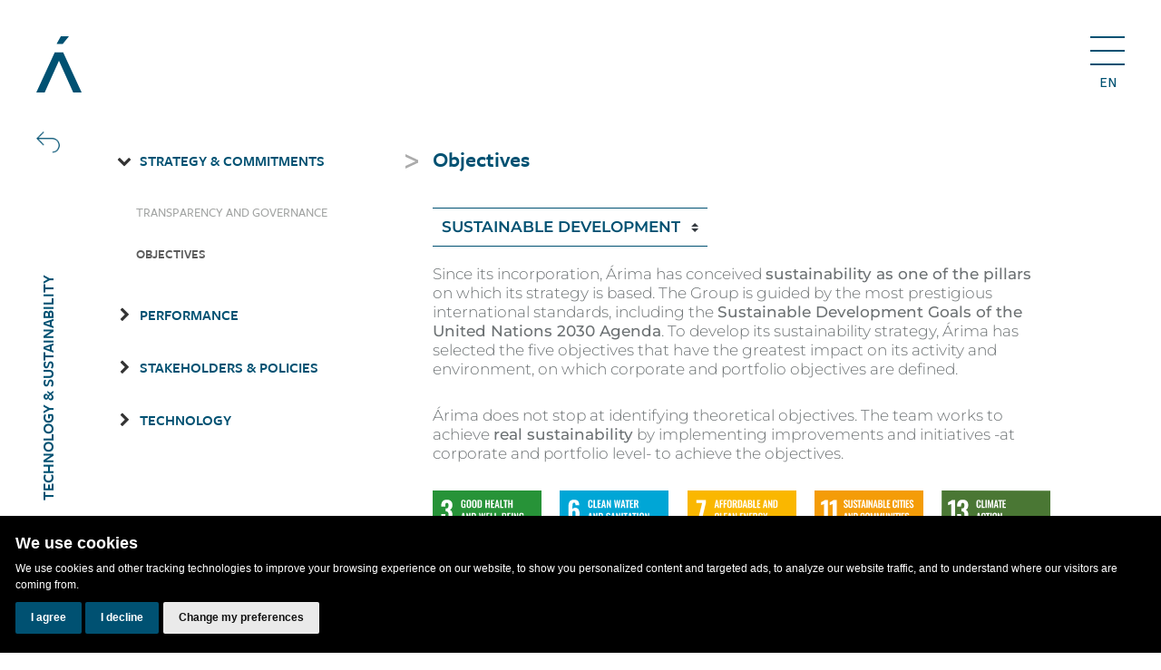

--- FILE ---
content_type: text/html; charset=UTF-8
request_url: https://www.arimainmo.com/en/sostenibilidad/objetivos-de-desarrollo-sostenible
body_size: 14919
content:
<!DOCTYPE html>
<html lang="en">
<head>
	<meta charset="utf-8">
	<meta http-equiv="X-UA-Compatible" content="IE=edge">
	<meta name="viewport" content="width=device-width, initial-scale=1">
	<meta name="lang" content="en">

	<title>Technology & Sustainability | Árima Real Estate SOCIMI S.A</title>
	<meta name="title" content="Árima Real Estate SOCIMI S.A">

	<link rel="icon" type="image/x-icon" href="https://www.arimainmo.com/favicon.ico?qs=1675970271">
	<link rel="stylesheet" href="https://use.typekit.net/hyt5lol.css">

	<link href="https://www.arimainmo.com/css/main.css?qs=1764084445" rel="stylesheet">

	<!--[if lt IE 9]>
	<script src="https://oss.maxcdn.com/html5shiv/3.7.3/html5shiv.min.js"></script>
	<script src="https://oss.maxcdn.com/respond/1.4.2/respond.min.js"></script>
	<![endif]-->

</head>
<body>
<nav class="menu-solid">
	<a href="https://www.arimainmo.com/en">
		<svg width="50" height="62" viewBox="0 0 50 62" fill="none" xmlns="http://www.w3.org/2000/svg">
			<path d="M29.6402 17.7065L50.0016 62H40.7227L25.0008 26.9659L9.27884 62H0L20.3598 17.7065H29.6386H29.6402ZM35.8356 0.325607V0H27.1012L22.6116 8.06817V8.447H29.1621L35.8356 0.325607Z"/>
		</svg>
	</a>
	<div>
		<div class="menu-btn">
			<span></span>
			<span></span>
			<span></span>
			<span></span>
		</div>
		<div class="langs dropdown">
			<a href="#" class="dropdown-toggle" id="langs-menu" data-toggle="dropdown" role="button" aria-haspopup="true" aria-expanded="false">en</a>
			<ul class="dropdown-menu" aria-labelledby="langs-menu">
									<li class=""><a href="https://www.arimainmo.com/es/sostenibilidad/objetivos-de-desarrollo-sostenible">es</a></li>
									<li class="active"><a href="https://www.arimainmo.com/en/sostenibilidad/objetivos-de-desarrollo-sostenible">en</a></li>
							</ul>
		</div>
	</div>
</nav>

<div class="container-fluid">
	<div class="row">

		<div class="col-md-1 section-col-1">
	<div class="breadcrumbs">
		<a href="https://www.arimainmo.com/en/sostenibilidad" class="back-btn"></a>
		<div class="text">Technology & Sustainability</div>
	</div>
</div>
<div class="col-md-10 section-col-2">
	<div class="row">
		<div class="col-md-4 section-menu">
			<div class="panel-group" id="accordion-menu">
	<div class="panel panel-default">
		<div class="panel-heading">
			<h4 class="panel-title">
				<a class="collapsed" href="https://www.arimainmo.com/en/sostenibilidad/compromiso-con-la-transparencia-y-el-buen-gobierno">Strategy & Commitments</a>
			</h4>
		</div>
		<div class="panel-collapse collapse">
			<div class="panel-body">
				<ul>
	<li><a href="https://www.arimainmo.com/en/sostenibilidad/compromiso-con-la-transparencia-y-el-buen-gobierno">Transparency and Governance</a></li>
	<li><a href="https://www.arimainmo.com/en/sostenibilidad/objetivos-de-desarrollo-sostenible" data-subsections="/sostenibilidad/objetivos-de-desarrollo-sostenible/sostenibilidad/sostenibilidad/objetivos-2026">Objectives</a></li>
</ul>
			</div>
		</div>
	</div>
	<div class="panel panel-default">
		<div class="panel-heading">
			<h4 class="panel-title">
				<a class="collapsed" href="https://www.arimainmo.com/en/sostenibilidad/certificaciones">Performance</a>
			</h4>
		</div>
		<div class="panel-collapse collapse">
			<div class="panel-body">
				<ul>
	<li><a href="https://www.arimainmo.com/en/sostenibilidad/certificaciones">Certifications</a></li>
	<li><a href="https://www.arimainmo.com/en/sostenibilidad/indicadores-clave-de-sostenibilidad">Key Sustainability Indicators</a></li>
	<li><a href="https://www.arimainmo.com/en/sostenibilidad/medidas-de-eficiencia">Efficiency measures</a></li>
	<li><a href="https://www.arimainmo.com/en/sostenibilidad/biodiversidad">Biodiversity</a></li>
	<li><a href="https://www.arimainmo.com/en/sostenibilidad/energia-renovable">Renewable energy</a></li>
	<li><a href="https://www.arimainmo.com/en/sostenibilidad/huella-de-carbono">Carbon footprint</a></li>
</ul>
			</div>
		</div>
	</div>
	<div class="panel panel-default">
		<div class="panel-heading">
			<h4 class="panel-title">
				<a class="collapsed" href="https://www.arimainmo.com/en/sostenibilidad/inversores-y-accionistas">Stakeholders & Policies</a>
			</h4>
		</div>
		<div class="panel-collapse collapse">
			<div class="panel-body">
				<ul>
	<li><a href="https://www.arimainmo.com/en/sostenibilidad/inversores-y-accionistas" data-subsections="/sostenibilidad/empleados-equipo-arima">Internal</a></li>
	<li><a href="https://www.arimainmo.com/en/sostenibilidad/proveedores-y-contratistas" data-subsections="/sostenibilidad/inquilinos/sostenibilidad/sociedad-local/sostenibilidad/canal-de-denuncias">External</a></li>
	<li><a href="https://www.arimainmo.com/en/sostenibilidad/politicas">Policies</a></li>
</ul>
			</div>
		</div>
	</div>
	<div class="panel panel-default">
		<div class="panel-heading">
			<h4 class="panel-title">
				<a class="collapsed" href="https://www.arimainmo.com/en/sostenibilidad/micro-movilidad-sostenible">Technology</a>
			</h4>
		</div>
		<div class="panel-collapse collapse">
			<div class="panel-body">
				<ul>
	<li><a href="https://www.arimainmo.com/en/sostenibilidad/micro-movilidad-sostenible">Sustainable micromobility</a></li>
	<li><a href="https://www.arimainmo.com/en/sostenibilidad/calidad-del-aire">Air quality</a></li>
	<li><a href="https://www.arimainmo.com/en/sostenibilidad/sistema-integrado-de-cargadores-para-vehiculos-electricos">EV Charging system</a></li>
</ul>
			</div>
		</div>
	</div>
</div>
		</div>
		<div class="col-md-8 section-content section-sostenibilidad desarrollo-sostenible">
			<h1>Objectives</h1>

<select class="section-submenu">
	<option value="https://www.arimainmo.com/en/sostenibilidad/objetivos-de-desarrollo-sostenible">Sustainable development</option>
	<option value="https://www.arimainmo.com/en/sostenibilidad/objetivos-2026">2026 Objectives</option>
</select>

<p>Since its incorporation, Árima has conceived <strong>sustainability as one of the pillars</strong> on which its strategy is based. The Group is guided by the most prestigious international standards, including the <strong>Sustainable Development Goals of the United Nations 2030 Agenda</strong>. To develop its sustainability strategy, Árima has selected the five objectives that have the greatest impact on its activity and environment, on which corporate and portfolio objectives are defined.</p>
<p>Árima does not stop at identifying theoretical objectives. The team works to achieve <strong>real sustainability</strong> by implementing improvements and initiatives -at corporate and portfolio level- to achieve the objectives.</p>

<div class="items">
		<div class="item">
		<img src="https://www.arimainmo.com/img/sostenibilidad/estrategia-y-compromisos/desarrollo-img-1-en.svg">
	</div>
		<div class="item">
		<img src="https://www.arimainmo.com/img/sostenibilidad/estrategia-y-compromisos/desarrollo-img-2-en.svg">
	</div>
		<div class="item">
		<img src="https://www.arimainmo.com/img/sostenibilidad/estrategia-y-compromisos/desarrollo-img-3-en.svg">
	</div>
		<div class="item">
		<img src="https://www.arimainmo.com/img/sostenibilidad/estrategia-y-compromisos/desarrollo-img-4-en.svg">
	</div>
		<div class="item">
		<img src="https://www.arimainmo.com/img/sostenibilidad/estrategia-y-compromisos/desarrollo-img-5-en.svg">
	</div>
	</div>
		</div>
	</div>
</div>

<div class="col-md-12 section-footer">
	<footer>
	<div class="footer-top">
		<div class="row">
			<div class="col-md-offset-1 col-md-11 col">
				<div>
					<div>
						<img src="https://www.arimainmo.com/img/logo-arima-footer.png" class="img-responsive">
						<address>Edif. Torre Serrano<br> c/ Serrano, 47<br> 28001 Madrid<br> T. +34 910 532 803<br> <a href="mailto:info@arimainmo.com">info@arimainmo.com</a></address>
					</div>
					<div>
						<div>
							<a href="https://www.arimainmo.com/en/quienes-somos">Who we are</a>
							<a href="https://www.arimainmo.com/en/activos">Real estate assets</a>
							<a href="https://www.arimainmo.com/en/sostenibilidad">Technology & Sustainability</a>
							<a href="https://www.arimainmo.com/en/inversores">Investors area</a>
							<a href="https://www.arimainmo.com/en/contacto">Contact</a>
							<div>
	<a href="https://www.linkedin.com/company/arima-real-estate-socimi-sa/" target="_blank" class="linkedin-btn"></a>
	<a href="https://www.google.es/maps/place/Torre+Serrano/@40.4296581,-3.6878549,20z/data=!4m6!3m5!1s0xd422893f5da8a3d:0x4654a813afd01261!8m2!3d40.4297078!4d-3.6877991!16s/g/11cs2wmq0b?hl=es&entry=ttu" target="_blank" class="location-btn"></a>
</div>
						</div>
						<div>
							<a href="https://www.arimainmo.com/en/newsletter">Subscribe to our alerts</a>
							<a href="https://www.arimainmo.com/en/paginas/aviso-legal">Legal notice</a>
							<a href="https://www.arimainmo.com/en/paginas/politica-de-privacidad">Privacy policy</a>
							<a href="https://www.arimainmo.com/en/paginas/politica-de-cookies">Cookies policy</a>
							<a id="open_preferences_center" href="#" onclick="return false;">Cookies preferences</a>
						</div>
					</div>
				</div>
			</div>
		</div>
	</div>
	<div class="footer-bottom">
		<div class="row">
			<div class="col-md-offset-1 col-md-11">
				<p>Árima 2025. All rights reserved</p>
			</div>
		</div>
	</div>
</footer>
</div>

	</div>
</div>


<div class="hamburger-menu menu-popup" style="background-image: url(https://www.arimainmo.com/img/menu-popup/img-2.jpg);">
	<div class="bg-video" data-vide-bg="mp4:https://www.arimainmo.com/video/menu.mp4, poster:https://www.arimainmo.com/video/menu.png" data-vide-options="posterType:png,loop:true,muted:true,position: 50% 50%"></div>
	<ul>
		<li>
			<div>
				<a href="https://www.arimainmo.com/en/quienes-somos"><h2>Who we are</h2></a>
				<div class="option-hover">
					<ul>
						<li><a href="https://www.arimainmo.com/en/quienes-somos/sobre-arima">About Árima</a></li>
						<li><a href="https://www.arimainmo.com/en/quienes-somos/estrategia">Strategy</a></li>
											</ul>
				</div>
			</div>
		</li>
				<li>
			<div>
				<a href="https://www.arimainmo.com/en/activos"><h2>Real estate assets</h2></a>
				<div class="option-hover">
					<ul>
						<li><a href="https://www.arimainmo.com/en/activos/cartera-de-activos">Asset portfolio</a></li>
												<li>
							<h3>Offices:</h3>
							<ul>
																<li>	<a href="https://www.arimainmo.com/en/activos/botanic" class="status-PUBLISHED">		Botanic			</a></li>
																<li>	<a href="https://www.arimainmo.com/en/activos/cadenza" class="status-PUBLISHED">		Cadenza			</a></li>
																<li>	<a href="https://www.arimainmo.com/en/activos/cristalia" class="status-PUBLISHED">		Cristalia			</a></li>
																<li>	<a href="https://www.arimainmo.com/en/activos/dune" class="status-PUBLISHED">		Dune			</a></li>
																<li>	<a href="https://www.arimainmo.com/en/activos/habana" class="status-PUBLISHED">		Habana				<i>Sold</i>			</a></li>
																<li>	<a href="https://www.arimainmo.com/en/activos/JV38" class="status-PUBLISHED">		JV38			</a></li>
																<li>	<a href="https://www.arimainmo.com/en/activos/pradillo" class="status-PUBLISHED">		Pradillo			</a></li>
																<li>	<a href="https://www.arimainmo.com/en/activos/ramirez-de-arellano" class="status-PUBLISHED">		Ramírez de Arellano			</a></li>
																<li>	<a href="https://www.arimainmo.com/en/activos/torrelaguna" class="status-PUBLISHED">		Torrelaguna			</a></li>
																<li>	<a href="https://www.arimainmo.com/en/activos/tres-cantos" class="status-PUBLISHED">		Tres Cantos			</a></li>
																<li>	<a href="https://www.arimainmo.com/en/activos/las-tablas" class="status-PUBLISHED">		Las Tablas			</a></li>
															</ul>
						</li>
												<li>
							<h3>Logistics:</h3>
							<ul>
																<li>	<a href="https://www.arimainmo.com/en/activos/guadalix" class="status-PUBLISHED">		Guadalix			</a></li>
															</ul>
						</li>
											</ul>
				</div>
			</div>
		</li>
				<li>
			<div>
				<a href="https://www.arimainmo.com/en/sostenibilidad"><h2>Technology & Sustainability</h2></a>
				<div class="option-hover">
					<ul>
						<li><a href="https://www.arimainmo.com/en/sostenibilidad/compromiso-con-la-transparencia-y-el-buen-gobierno">Strategy & Commitments</a></li>
						<li><a href="https://www.arimainmo.com/en/sostenibilidad/certificaciones">Performance</a></li>
						<li><a href="https://www.arimainmo.com/en/sostenibilidad/inversores-y-accionistas">Stakeholders & Policies</a></li>
						<li><a href="https://www.arimainmo.com/en/sostenibilidad/micro-movilidad-sostenible">Technology</a></li>
					</ul>
				</div>
			</div>
		</li>
		<li>
			<div>
				<a href="https://www.arimainmo.com/en/inversores"><h2>Investors area</h2></a>
				<div class="option-hover">
					<ul>
						<li><a href="https://www.arimainmo.com/en/inversores/cotizacion-y-capital-social">Share</a></li>
						<li><a href="https://www.arimainmo.com/en/inversores/informes-de-resultados">Reports and presentations</a></li>
						<li><a href="https://www.arimainmo.com/en/inversores/informacion-relevante-y-privilegiada">Regulatory and Press</a></li>
						<li><a href="https://www.arimainmo.com/en/inversores/junta-de-accionistas">Corporate governance</a></li>
						<li><a href="https://www.arimainmo.com/en/inversores/oferta-publica-de-adquisicion">Voluntary Tender Offer</a></li>
						<li><a href="https://www.arimainmo.com/en/inversores/proyecto-comun-de-fusion">Common Merger Project</a></li>
					</ul>
				</div>
			</div>
		</li>
		<li>
			<div>
				<a href="https://www.arimainmo.com/en/contacto"><h2>Contact</h2></a>
			</div>
		</li>
	</ul>
</div>

<script>
var APP_URL = 'https://www.arimainmo.com';
var I18N_CURRENT_LANGUAGE = 'en';
var I18N_CURRENT_LOCALE = 'en_GB';
var CURRENT_ACTION = '/sostenibilidad/objetivos-de-desarrollo-sostenible';
</script>
<script src="https://www.arimainmo.com/js/main.min.js?qs=1764246248"></script>

<!-- Cookie Consent by TermsFeed https://www.TermsFeed.com -->
<script type="text/javascript" src="https://www.termsfeed.com/public/cookie-consent/4.1.0/cookie-consent.js" charset="UTF-8"></script>
<script type="text/javascript" charset="UTF-8">
document.addEventListener('DOMContentLoaded', function () {
	cookieconsent.run({
		"notice_banner_type": "simple",
		"consent_type": "express",
		"palette": "dark",
		"language": "en",
		"page_load_consent_levels": ["strictly-necessary"],
		"notice_banner_reject_button_hide": false,
		"preferences_center_close_button_hide": false,
		"page_refresh_confirmation_buttons": false,
		"website_name": "Árima Real Estate SOCIMI S.A",
		"website_privacy_policy_url": "https://www.arimainmo.com/en/paginas/politica-de-privacidad"
	});
});
</script>
</body>
</html>


--- FILE ---
content_type: text/css
request_url: https://www.arimainmo.com/css/main.css?qs=1764084445
body_size: 336021
content:
/*!
 *  Font Awesome 4.5.0 by @davegandy - http://fontawesome.io - @fontawesome
 *  License - http://fontawesome.io/license (Font: SIL OFL 1.1, CSS: MIT License)
 */@font-face{font-family:'H5PFontAwesome4';src:url('../font/fontawesome-webfont.eot?v=4.5.0');src:url('../font/fontawesome-webfont.eot?#iefix&v=4.5.0') format('embedded-opentype'),url('../font/fontawesome-webfont.woff2?v=4.5.0') format('woff2'),url('../font/fontawesome-webfont.woff?v=4.5.0') format('woff'),url('../font/fontawesome-webfont.ttf?v=4.5.0') format('truetype'),url('../font/fontawesome-webfont.svg?v=4.5.0#fontawesomeregular') format('svg');font-weight:normal;font-style:normal}.fa{display:inline-block;font:normal normal normal 14px/1 H5PFontAwesome4;font-size:inherit;text-rendering:auto;-webkit-font-smoothing:antialiased;-moz-osx-font-smoothing:grayscale}.fa-lg{font-size:1.33333333em;line-height:.75em;vertical-align:-15%}.fa-2x{font-size:2em}.fa-3x{font-size:3em}.fa-4x{font-size:4em}.fa-5x{font-size:5em}.fa-fw{width:1.28571429em;text-align:center}.fa-ul{padding-left:0;margin-left:2.14285714em;list-style-type:none}.fa-ul>li{position:relative}.fa-li{position:absolute;left:-2.14285714em;width:2.14285714em;top:.14285714em;text-align:center}.fa-li.fa-lg{left:-1.85714286em}.fa-border{padding:.2em .25em .15em;border:solid .08em #eee;border-radius:.1em}.fa-pull-left{float:left}.fa-pull-right{float:right}.fa.fa-pull-left{margin-right:.3em}.fa.fa-pull-right{margin-left:.3em}.pull-right{float:right}.pull-left{float:left}.fa.pull-left{margin-right:.3em}.fa.pull-right{margin-left:.3em}.fa-spin{-webkit-animation:fa-spin 2s infinite linear;animation:fa-spin 2s infinite linear}.fa-pulse{-webkit-animation:fa-spin 1s infinite steps(8);animation:fa-spin 1s infinite steps(8)}@-webkit-keyframes fa-spin{0%{-webkit-transform:rotate(0deg);transform:rotate(0deg)}100%{-webkit-transform:rotate(359deg);transform:rotate(359deg)}}@keyframes fa-spin{0%{-webkit-transform:rotate(0deg);transform:rotate(0deg)}100%{-webkit-transform:rotate(359deg);transform:rotate(359deg)}}.fa-rotate-90{filter:progid:DXImageTransform.Microsoft.BasicImage(rotation=1);-webkit-transform:rotate(90deg);-ms-transform:rotate(90deg);transform:rotate(90deg)}.fa-rotate-180{filter:progid:DXImageTransform.Microsoft.BasicImage(rotation=2);-webkit-transform:rotate(180deg);-ms-transform:rotate(180deg);transform:rotate(180deg)}.fa-rotate-270{filter:progid:DXImageTransform.Microsoft.BasicImage(rotation=3);-webkit-transform:rotate(270deg);-ms-transform:rotate(270deg);transform:rotate(270deg)}.fa-flip-horizontal{filter:progid:DXImageTransform.Microsoft.BasicImage(rotation=0, mirror=1);-webkit-transform:scale(-1, 1);-ms-transform:scale(-1, 1);transform:scale(-1, 1)}.fa-flip-vertical{filter:progid:DXImageTransform.Microsoft.BasicImage(rotation=2, mirror=1);-webkit-transform:scale(1, -1);-ms-transform:scale(1, -1);transform:scale(1, -1)}:root .fa-rotate-90,:root .fa-rotate-180,:root .fa-rotate-270,:root .fa-flip-horizontal,:root .fa-flip-vertical{filter:none}.fa-stack{position:relative;display:inline-block;width:2em;height:2em;line-height:2em;vertical-align:middle}.fa-stack-1x,.fa-stack-2x{position:absolute;left:0;width:100%;text-align:center}.fa-stack-1x{line-height:inherit}.fa-stack-2x{font-size:2em}.fa-inverse{color:#fff}.fa-glass:before{content:"\f000"}.fa-music:before{content:"\f001"}.fa-search:before{content:"\f002"}.fa-envelope-o:before{content:"\f003"}.fa-heart:before{content:"\f004"}.fa-star:before{content:"\f005"}.fa-star-o:before{content:"\f006"}.fa-user:before{content:"\f007"}.fa-film:before{content:"\f008"}.fa-th-large:before{content:"\f009"}.fa-th:before{content:"\f00a"}.fa-th-list:before{content:"\f00b"}.fa-check:before{content:"\f00c"}.fa-remove:before,.fa-close:before,.fa-times:before{content:"\f00d"}.fa-search-plus:before{content:"\f00e"}.fa-search-minus:before{content:"\f010"}.fa-power-off:before{content:"\f011"}.fa-signal:before{content:"\f012"}.fa-gear:before,.fa-cog:before{content:"\f013"}.fa-trash-o:before{content:"\f014"}.fa-home:before{content:"\f015"}.fa-file-o:before{content:"\f016"}.fa-clock-o:before{content:"\f017"}.fa-road:before{content:"\f018"}.fa-download:before{content:"\f019"}.fa-arrow-circle-o-down:before{content:"\f01a"}.fa-arrow-circle-o-up:before{content:"\f01b"}.fa-inbox:before{content:"\f01c"}.fa-play-circle-o:before{content:"\f01d"}.fa-rotate-right:before,.fa-repeat:before{content:"\f01e"}.fa-refresh:before{content:"\f021"}.fa-list-alt:before{content:"\f022"}.fa-lock:before{content:"\f023"}.fa-flag:before{content:"\f024"}.fa-headphones:before{content:"\f025"}.fa-volume-off:before{content:"\f026"}.fa-volume-down:before{content:"\f027"}.fa-volume-up:before{content:"\f028"}.fa-qrcode:before{content:"\f029"}.fa-barcode:before{content:"\f02a"}.fa-tag:before{content:"\f02b"}.fa-tags:before{content:"\f02c"}.fa-book:before{content:"\f02d"}.fa-bookmark:before{content:"\f02e"}.fa-print:before{content:"\f02f"}.fa-camera:before{content:"\f030"}.fa-font:before{content:"\f031"}.fa-bold:before{content:"\f032"}.fa-italic:before{content:"\f033"}.fa-text-height:before{content:"\f034"}.fa-text-width:before{content:"\f035"}.fa-align-left:before{content:"\f036"}.fa-align-center:before{content:"\f037"}.fa-align-right:before{content:"\f038"}.fa-align-justify:before{content:"\f039"}.fa-list:before{content:"\f03a"}.fa-dedent:before,.fa-outdent:before{content:"\f03b"}.fa-indent:before{content:"\f03c"}.fa-video-camera:before{content:"\f03d"}.fa-photo:before,.fa-image:before,.fa-picture-o:before{content:"\f03e"}.fa-pencil:before{content:"\f040"}.fa-map-marker:before{content:"\f041"}.fa-adjust:before{content:"\f042"}.fa-tint:before{content:"\f043"}.fa-edit:before,.fa-pencil-square-o:before{content:"\f044"}.fa-share-square-o:before{content:"\f045"}.fa-check-square-o:before{content:"\f046"}.fa-arrows:before{content:"\f047"}.fa-step-backward:before{content:"\f048"}.fa-fast-backward:before{content:"\f049"}.fa-backward:before{content:"\f04a"}.fa-play:before{content:"\f04b"}.fa-pause:before{content:"\f04c"}.fa-stop:before{content:"\f04d"}.fa-forward:before{content:"\f04e"}.fa-fast-forward:before{content:"\f050"}.fa-step-forward:before{content:"\f051"}.fa-eject:before{content:"\f052"}.fa-chevron-left:before{content:"\f053"}.fa-chevron-right:before{content:"\f054"}.fa-plus-circle:before{content:"\f055"}.fa-minus-circle:before{content:"\f056"}.fa-times-circle:before{content:"\f057"}.fa-check-circle:before{content:"\f058"}.fa-question-circle:before{content:"\f059"}.fa-info-circle:before{content:"\f05a"}.fa-crosshairs:before{content:"\f05b"}.fa-times-circle-o:before{content:"\f05c"}.fa-check-circle-o:before{content:"\f05d"}.fa-ban:before{content:"\f05e"}.fa-arrow-left:before{content:"\f060"}.fa-arrow-right:before{content:"\f061"}.fa-arrow-up:before{content:"\f062"}.fa-arrow-down:before{content:"\f063"}.fa-mail-forward:before,.fa-share:before{content:"\f064"}.fa-expand:before{content:"\f065"}.fa-compress:before{content:"\f066"}.fa-plus:before{content:"\f067"}.fa-minus:before{content:"\f068"}.fa-asterisk:before{content:"\f069"}.fa-exclamation-circle:before{content:"\f06a"}.fa-gift:before{content:"\f06b"}.fa-leaf:before{content:"\f06c"}.fa-fire:before{content:"\f06d"}.fa-eye:before{content:"\f06e"}.fa-eye-slash:before{content:"\f070"}.fa-warning:before,.fa-exclamation-triangle:before{content:"\f071"}.fa-plane:before{content:"\f072"}.fa-calendar:before{content:"\f073"}.fa-random:before{content:"\f074"}.fa-comment:before{content:"\f075"}.fa-magnet:before{content:"\f076"}.fa-chevron-up:before{content:"\f077"}.fa-chevron-down:before{content:"\f078"}.fa-retweet:before{content:"\f079"}.fa-shopping-cart:before{content:"\f07a"}.fa-folder:before{content:"\f07b"}.fa-folder-open:before{content:"\f07c"}.fa-arrows-v:before{content:"\f07d"}.fa-arrows-h:before{content:"\f07e"}.fa-bar-chart-o:before,.fa-bar-chart:before{content:"\f080"}.fa-twitter-square:before{content:"\f081"}.fa-facebook-square:before{content:"\f082"}.fa-camera-retro:before{content:"\f083"}.fa-key:before{content:"\f084"}.fa-gears:before,.fa-cogs:before{content:"\f085"}.fa-comments:before{content:"\f086"}.fa-thumbs-o-up:before{content:"\f087"}.fa-thumbs-o-down:before{content:"\f088"}.fa-star-half:before{content:"\f089"}.fa-heart-o:before{content:"\f08a"}.fa-sign-out:before{content:"\f08b"}.fa-linkedin-square:before{content:"\f08c"}.fa-thumb-tack:before{content:"\f08d"}.fa-external-link:before{content:"\f08e"}.fa-sign-in:before{content:"\f090"}.fa-trophy:before{content:"\f091"}.fa-github-square:before{content:"\f092"}.fa-upload:before{content:"\f093"}.fa-lemon-o:before{content:"\f094"}.fa-phone:before{content:"\f095"}.fa-square-o:before{content:"\f096"}.fa-bookmark-o:before{content:"\f097"}.fa-phone-square:before{content:"\f098"}.fa-twitter:before{content:"\f099"}.fa-facebook-f:before,.fa-facebook:before{content:"\f09a"}.fa-github:before{content:"\f09b"}.fa-unlock:before{content:"\f09c"}.fa-credit-card:before{content:"\f09d"}.fa-feed:before,.fa-rss:before{content:"\f09e"}.fa-hdd-o:before{content:"\f0a0"}.fa-bullhorn:before{content:"\f0a1"}.fa-bell:before{content:"\f0f3"}.fa-certificate:before{content:"\f0a3"}.fa-hand-o-right:before{content:"\f0a4"}.fa-hand-o-left:before{content:"\f0a5"}.fa-hand-o-up:before{content:"\f0a6"}.fa-hand-o-down:before{content:"\f0a7"}.fa-arrow-circle-left:before{content:"\f0a8"}.fa-arrow-circle-right:before{content:"\f0a9"}.fa-arrow-circle-up:before{content:"\f0aa"}.fa-arrow-circle-down:before{content:"\f0ab"}.fa-globe:before{content:"\f0ac"}.fa-wrench:before{content:"\f0ad"}.fa-tasks:before{content:"\f0ae"}.fa-filter:before{content:"\f0b0"}.fa-briefcase:before{content:"\f0b1"}.fa-arrows-alt:before{content:"\f0b2"}.fa-group:before,.fa-users:before{content:"\f0c0"}.fa-chain:before,.fa-link:before{content:"\f0c1"}.fa-cloud:before{content:"\f0c2"}.fa-flask:before{content:"\f0c3"}.fa-cut:before,.fa-scissors:before{content:"\f0c4"}.fa-copy:before,.fa-files-o:before{content:"\f0c5"}.fa-paperclip:before{content:"\f0c6"}.fa-save:before,.fa-floppy-o:before{content:"\f0c7"}.fa-square:before{content:"\f0c8"}.fa-navicon:before,.fa-reorder:before,.fa-bars:before{content:"\f0c9"}.fa-list-ul:before{content:"\f0ca"}.fa-list-ol:before{content:"\f0cb"}.fa-strikethrough:before{content:"\f0cc"}.fa-underline:before{content:"\f0cd"}.fa-table:before{content:"\f0ce"}.fa-magic:before{content:"\f0d0"}.fa-truck:before{content:"\f0d1"}.fa-pinterest:before{content:"\f0d2"}.fa-pinterest-square:before{content:"\f0d3"}.fa-google-plus-square:before{content:"\f0d4"}.fa-google-plus:before{content:"\f0d5"}.fa-money:before{content:"\f0d6"}.fa-caret-down:before{content:"\f0d7"}.fa-caret-up:before{content:"\f0d8"}.fa-caret-left:before{content:"\f0d9"}.fa-caret-right:before{content:"\f0da"}.fa-columns:before{content:"\f0db"}.fa-unsorted:before,.fa-sort:before{content:"\f0dc"}.fa-sort-down:before,.fa-sort-desc:before{content:"\f0dd"}.fa-sort-up:before,.fa-sort-asc:before{content:"\f0de"}.fa-envelope:before{content:"\f0e0"}.fa-linkedin:before{content:"\f0e1"}.fa-rotate-left:before,.fa-undo:before{content:"\f0e2"}.fa-legal:before,.fa-gavel:before{content:"\f0e3"}.fa-dashboard:before,.fa-tachometer:before{content:"\f0e4"}.fa-comment-o:before{content:"\f0e5"}.fa-comments-o:before{content:"\f0e6"}.fa-flash:before,.fa-bolt:before{content:"\f0e7"}.fa-sitemap:before{content:"\f0e8"}.fa-umbrella:before{content:"\f0e9"}.fa-paste:before,.fa-clipboard:before{content:"\f0ea"}.fa-lightbulb-o:before{content:"\f0eb"}.fa-exchange:before{content:"\f0ec"}.fa-cloud-download:before{content:"\f0ed"}.fa-cloud-upload:before{content:"\f0ee"}.fa-user-md:before{content:"\f0f0"}.fa-stethoscope:before{content:"\f0f1"}.fa-suitcase:before{content:"\f0f2"}.fa-bell-o:before{content:"\f0a2"}.fa-coffee:before{content:"\f0f4"}.fa-cutlery:before{content:"\f0f5"}.fa-file-text-o:before{content:"\f0f6"}.fa-building-o:before{content:"\f0f7"}.fa-hospital-o:before{content:"\f0f8"}.fa-ambulance:before{content:"\f0f9"}.fa-medkit:before{content:"\f0fa"}.fa-fighter-jet:before{content:"\f0fb"}.fa-beer:before{content:"\f0fc"}.fa-h-square:before{content:"\f0fd"}.fa-plus-square:before{content:"\f0fe"}.fa-angle-double-left:before{content:"\f100"}.fa-angle-double-right:before{content:"\f101"}.fa-angle-double-up:before{content:"\f102"}.fa-angle-double-down:before{content:"\f103"}.fa-angle-left:before{content:"\f104"}.fa-angle-right:before{content:"\f105"}.fa-angle-up:before{content:"\f106"}.fa-angle-down:before{content:"\f107"}.fa-desktop:before{content:"\f108"}.fa-laptop:before{content:"\f109"}.fa-tablet:before{content:"\f10a"}.fa-mobile-phone:before,.fa-mobile:before{content:"\f10b"}.fa-circle-o:before{content:"\f10c"}.fa-quote-left:before{content:"\f10d"}.fa-quote-right:before{content:"\f10e"}.fa-spinner:before{content:"\f110"}.fa-circle:before{content:"\f111"}.fa-mail-reply:before,.fa-reply:before{content:"\f112"}.fa-github-alt:before{content:"\f113"}.fa-folder-o:before{content:"\f114"}.fa-folder-open-o:before{content:"\f115"}.fa-smile-o:before{content:"\f118"}.fa-frown-o:before{content:"\f119"}.fa-meh-o:before{content:"\f11a"}.fa-gamepad:before{content:"\f11b"}.fa-keyboard-o:before{content:"\f11c"}.fa-flag-o:before{content:"\f11d"}.fa-flag-checkered:before{content:"\f11e"}.fa-terminal:before{content:"\f120"}.fa-code:before{content:"\f121"}.fa-mail-reply-all:before,.fa-reply-all:before{content:"\f122"}.fa-star-half-empty:before,.fa-star-half-full:before,.fa-star-half-o:before{content:"\f123"}.fa-location-arrow:before{content:"\f124"}.fa-crop:before{content:"\f125"}.fa-code-fork:before{content:"\f126"}.fa-unlink:before,.fa-chain-broken:before{content:"\f127"}.fa-question:before{content:"\f128"}.fa-info:before{content:"\f129"}.fa-exclamation:before{content:"\f12a"}.fa-superscript:before{content:"\f12b"}.fa-subscript:before{content:"\f12c"}.fa-eraser:before{content:"\f12d"}.fa-puzzle-piece:before{content:"\f12e"}.fa-microphone:before{content:"\f130"}.fa-microphone-slash:before{content:"\f131"}.fa-shield:before{content:"\f132"}.fa-calendar-o:before{content:"\f133"}.fa-fire-extinguisher:before{content:"\f134"}.fa-rocket:before{content:"\f135"}.fa-maxcdn:before{content:"\f136"}.fa-chevron-circle-left:before{content:"\f137"}.fa-chevron-circle-right:before{content:"\f138"}.fa-chevron-circle-up:before{content:"\f139"}.fa-chevron-circle-down:before{content:"\f13a"}.fa-html5:before{content:"\f13b"}.fa-css3:before{content:"\f13c"}.fa-anchor:before{content:"\f13d"}.fa-unlock-alt:before{content:"\f13e"}.fa-bullseye:before{content:"\f140"}.fa-ellipsis-h:before{content:"\f141"}.fa-ellipsis-v:before{content:"\f142"}.fa-rss-square:before{content:"\f143"}.fa-play-circle:before{content:"\f144"}.fa-ticket:before{content:"\f145"}.fa-minus-square:before{content:"\f146"}.fa-minus-square-o:before{content:"\f147"}.fa-level-up:before{content:"\f148"}.fa-level-down:before{content:"\f149"}.fa-check-square:before{content:"\f14a"}.fa-pencil-square:before{content:"\f14b"}.fa-external-link-square:before{content:"\f14c"}.fa-share-square:before{content:"\f14d"}.fa-compass:before{content:"\f14e"}.fa-toggle-down:before,.fa-caret-square-o-down:before{content:"\f150"}.fa-toggle-up:before,.fa-caret-square-o-up:before{content:"\f151"}.fa-toggle-right:before,.fa-caret-square-o-right:before{content:"\f152"}.fa-euro:before,.fa-eur:before{content:"\f153"}.fa-gbp:before{content:"\f154"}.fa-dollar:before,.fa-usd:before{content:"\f155"}.fa-rupee:before,.fa-inr:before{content:"\f156"}.fa-cny:before,.fa-rmb:before,.fa-yen:before,.fa-jpy:before{content:"\f157"}.fa-ruble:before,.fa-rouble:before,.fa-rub:before{content:"\f158"}.fa-won:before,.fa-krw:before{content:"\f159"}.fa-bitcoin:before,.fa-btc:before{content:"\f15a"}.fa-file:before{content:"\f15b"}.fa-file-text:before{content:"\f15c"}.fa-sort-alpha-asc:before{content:"\f15d"}.fa-sort-alpha-desc:before{content:"\f15e"}.fa-sort-amount-asc:before{content:"\f160"}.fa-sort-amount-desc:before{content:"\f161"}.fa-sort-numeric-asc:before{content:"\f162"}.fa-sort-numeric-desc:before{content:"\f163"}.fa-thumbs-up:before{content:"\f164"}.fa-thumbs-down:before{content:"\f165"}.fa-youtube-square:before{content:"\f166"}.fa-youtube:before{content:"\f167"}.fa-xing:before{content:"\f168"}.fa-xing-square:before{content:"\f169"}.fa-youtube-play:before{content:"\f16a"}.fa-dropbox:before{content:"\f16b"}.fa-stack-overflow:before{content:"\f16c"}.fa-instagram:before{content:"\f16d"}.fa-flickr:before{content:"\f16e"}.fa-adn:before{content:"\f170"}.fa-bitbucket:before{content:"\f171"}.fa-bitbucket-square:before{content:"\f172"}.fa-tumblr:before{content:"\f173"}.fa-tumblr-square:before{content:"\f174"}.fa-long-arrow-down:before{content:"\f175"}.fa-long-arrow-up:before{content:"\f176"}.fa-long-arrow-left:before{content:"\f177"}.fa-long-arrow-right:before{content:"\f178"}.fa-apple:before{content:"\f179"}.fa-windows:before{content:"\f17a"}.fa-android:before{content:"\f17b"}.fa-linux:before{content:"\f17c"}.fa-dribbble:before{content:"\f17d"}.fa-skype:before{content:"\f17e"}.fa-foursquare:before{content:"\f180"}.fa-trello:before{content:"\f181"}.fa-female:before{content:"\f182"}.fa-male:before{content:"\f183"}.fa-gittip:before,.fa-gratipay:before{content:"\f184"}.fa-sun-o:before{content:"\f185"}.fa-moon-o:before{content:"\f186"}.fa-archive:before{content:"\f187"}.fa-bug:before{content:"\f188"}.fa-vk:before{content:"\f189"}.fa-weibo:before{content:"\f18a"}.fa-renren:before{content:"\f18b"}.fa-pagelines:before{content:"\f18c"}.fa-stack-exchange:before{content:"\f18d"}.fa-arrow-circle-o-right:before{content:"\f18e"}.fa-arrow-circle-o-left:before{content:"\f190"}.fa-toggle-left:before,.fa-caret-square-o-left:before{content:"\f191"}.fa-dot-circle-o:before{content:"\f192"}.fa-wheelchair:before{content:"\f193"}.fa-vimeo-square:before{content:"\f194"}.fa-turkish-lira:before,.fa-try:before{content:"\f195"}.fa-plus-square-o:before{content:"\f196"}.fa-space-shuttle:before{content:"\f197"}.fa-slack:before{content:"\f198"}.fa-envelope-square:before{content:"\f199"}.fa-wordpress:before{content:"\f19a"}.fa-openid:before{content:"\f19b"}.fa-institution:before,.fa-bank:before,.fa-university:before{content:"\f19c"}.fa-mortar-board:before,.fa-graduation-cap:before{content:"\f19d"}.fa-yahoo:before{content:"\f19e"}.fa-google:before{content:"\f1a0"}.fa-reddit:before{content:"\f1a1"}.fa-reddit-square:before{content:"\f1a2"}.fa-stumbleupon-circle:before{content:"\f1a3"}.fa-stumbleupon:before{content:"\f1a4"}.fa-delicious:before{content:"\f1a5"}.fa-digg:before{content:"\f1a6"}.fa-pied-piper:before{content:"\f1a7"}.fa-pied-piper-alt:before{content:"\f1a8"}.fa-drupal:before{content:"\f1a9"}.fa-joomla:before{content:"\f1aa"}.fa-language:before{content:"\f1ab"}.fa-fax:before{content:"\f1ac"}.fa-building:before{content:"\f1ad"}.fa-child:before{content:"\f1ae"}.fa-paw:before{content:"\f1b0"}.fa-spoon:before{content:"\f1b1"}.fa-cube:before{content:"\f1b2"}.fa-cubes:before{content:"\f1b3"}.fa-behance:before{content:"\f1b4"}.fa-behance-square:before{content:"\f1b5"}.fa-steam:before{content:"\f1b6"}.fa-steam-square:before{content:"\f1b7"}.fa-recycle:before{content:"\f1b8"}.fa-automobile:before,.fa-car:before{content:"\f1b9"}.fa-cab:before,.fa-taxi:before{content:"\f1ba"}.fa-tree:before{content:"\f1bb"}.fa-spotify:before{content:"\f1bc"}.fa-deviantart:before{content:"\f1bd"}.fa-soundcloud:before{content:"\f1be"}.fa-database:before{content:"\f1c0"}.fa-file-pdf-o:before{content:"\f1c1"}.fa-file-word-o:before{content:"\f1c2"}.fa-file-excel-o:before{content:"\f1c3"}.fa-file-powerpoint-o:before{content:"\f1c4"}.fa-file-photo-o:before,.fa-file-picture-o:before,.fa-file-image-o:before{content:"\f1c5"}.fa-file-zip-o:before,.fa-file-archive-o:before{content:"\f1c6"}.fa-file-sound-o:before,.fa-file-audio-o:before{content:"\f1c7"}.fa-file-movie-o:before,.fa-file-video-o:before{content:"\f1c8"}.fa-file-code-o:before{content:"\f1c9"}.fa-vine:before{content:"\f1ca"}.fa-codepen:before{content:"\f1cb"}.fa-jsfiddle:before{content:"\f1cc"}.fa-life-bouy:before,.fa-life-buoy:before,.fa-life-saver:before,.fa-support:before,.fa-life-ring:before{content:"\f1cd"}.fa-circle-o-notch:before{content:"\f1ce"}.fa-ra:before,.fa-rebel:before{content:"\f1d0"}.fa-ge:before,.fa-empire:before{content:"\f1d1"}.fa-git-square:before{content:"\f1d2"}.fa-git:before{content:"\f1d3"}.fa-y-combinator-square:before,.fa-yc-square:before,.fa-hacker-news:before{content:"\f1d4"}.fa-tencent-weibo:before{content:"\f1d5"}.fa-qq:before{content:"\f1d6"}.fa-wechat:before,.fa-weixin:before{content:"\f1d7"}.fa-send:before,.fa-paper-plane:before{content:"\f1d8"}.fa-send-o:before,.fa-paper-plane-o:before{content:"\f1d9"}.fa-history:before{content:"\f1da"}.fa-circle-thin:before{content:"\f1db"}.fa-header:before{content:"\f1dc"}.fa-paragraph:before{content:"\f1dd"}.fa-sliders:before{content:"\f1de"}.fa-share-alt:before{content:"\f1e0"}.fa-share-alt-square:before{content:"\f1e1"}.fa-bomb:before{content:"\f1e2"}.fa-soccer-ball-o:before,.fa-futbol-o:before{content:"\f1e3"}.fa-tty:before{content:"\f1e4"}.fa-binoculars:before{content:"\f1e5"}.fa-plug:before{content:"\f1e6"}.fa-slideshare:before{content:"\f1e7"}.fa-twitch:before{content:"\f1e8"}.fa-yelp:before{content:"\f1e9"}.fa-newspaper-o:before{content:"\f1ea"}.fa-wifi:before{content:"\f1eb"}.fa-calculator:before{content:"\f1ec"}.fa-paypal:before{content:"\f1ed"}.fa-google-wallet:before{content:"\f1ee"}.fa-cc-visa:before{content:"\f1f0"}.fa-cc-mastercard:before{content:"\f1f1"}.fa-cc-discover:before{content:"\f1f2"}.fa-cc-amex:before{content:"\f1f3"}.fa-cc-paypal:before{content:"\f1f4"}.fa-cc-stripe:before{content:"\f1f5"}.fa-bell-slash:before{content:"\f1f6"}.fa-bell-slash-o:before{content:"\f1f7"}.fa-trash:before{content:"\f1f8"}.fa-copyright:before{content:"\f1f9"}.fa-at:before{content:"\f1fa"}.fa-eyedropper:before{content:"\f1fb"}.fa-paint-brush:before{content:"\f1fc"}.fa-birthday-cake:before{content:"\f1fd"}.fa-area-chart:before{content:"\f1fe"}.fa-pie-chart:before{content:"\f200"}.fa-line-chart:before{content:"\f201"}.fa-lastfm:before{content:"\f202"}.fa-lastfm-square:before{content:"\f203"}.fa-toggle-off:before{content:"\f204"}.fa-toggle-on:before{content:"\f205"}.fa-bicycle:before{content:"\f206"}.fa-bus:before{content:"\f207"}.fa-ioxhost:before{content:"\f208"}.fa-angellist:before{content:"\f209"}.fa-cc:before{content:"\f20a"}.fa-shekel:before,.fa-sheqel:before,.fa-ils:before{content:"\f20b"}.fa-meanpath:before{content:"\f20c"}.fa-buysellads:before{content:"\f20d"}.fa-connectdevelop:before{content:"\f20e"}.fa-dashcube:before{content:"\f210"}.fa-forumbee:before{content:"\f211"}.fa-leanpub:before{content:"\f212"}.fa-sellsy:before{content:"\f213"}.fa-shirtsinbulk:before{content:"\f214"}.fa-simplybuilt:before{content:"\f215"}.fa-skyatlas:before{content:"\f216"}.fa-cart-plus:before{content:"\f217"}.fa-cart-arrow-down:before{content:"\f218"}.fa-diamond:before{content:"\f219"}.fa-ship:before{content:"\f21a"}.fa-user-secret:before{content:"\f21b"}.fa-motorcycle:before{content:"\f21c"}.fa-street-view:before{content:"\f21d"}.fa-heartbeat:before{content:"\f21e"}.fa-venus:before{content:"\f221"}.fa-mars:before{content:"\f222"}.fa-mercury:before{content:"\f223"}.fa-intersex:before,.fa-transgender:before{content:"\f224"}.fa-transgender-alt:before{content:"\f225"}.fa-venus-double:before{content:"\f226"}.fa-mars-double:before{content:"\f227"}.fa-venus-mars:before{content:"\f228"}.fa-mars-stroke:before{content:"\f229"}.fa-mars-stroke-v:before{content:"\f22a"}.fa-mars-stroke-h:before{content:"\f22b"}.fa-neuter:before{content:"\f22c"}.fa-genderless:before{content:"\f22d"}.fa-facebook-official:before{content:"\f230"}.fa-pinterest-p:before{content:"\f231"}.fa-whatsapp:before{content:"\f232"}.fa-server:before{content:"\f233"}.fa-user-plus:before{content:"\f234"}.fa-user-times:before{content:"\f235"}.fa-hotel:before,.fa-bed:before{content:"\f236"}.fa-viacoin:before{content:"\f237"}.fa-train:before{content:"\f238"}.fa-subway:before{content:"\f239"}.fa-medium:before{content:"\f23a"}.fa-yc:before,.fa-y-combinator:before{content:"\f23b"}.fa-optin-monster:before{content:"\f23c"}.fa-opencart:before{content:"\f23d"}.fa-expeditedssl:before{content:"\f23e"}.fa-battery-4:before,.fa-battery-full:before{content:"\f240"}.fa-battery-3:before,.fa-battery-three-quarters:before{content:"\f241"}.fa-battery-2:before,.fa-battery-half:before{content:"\f242"}.fa-battery-1:before,.fa-battery-quarter:before{content:"\f243"}.fa-battery-0:before,.fa-battery-empty:before{content:"\f244"}.fa-mouse-pointer:before{content:"\f245"}.fa-i-cursor:before{content:"\f246"}.fa-object-group:before{content:"\f247"}.fa-object-ungroup:before{content:"\f248"}.fa-sticky-note:before{content:"\f249"}.fa-sticky-note-o:before{content:"\f24a"}.fa-cc-jcb:before{content:"\f24b"}.fa-cc-diners-club:before{content:"\f24c"}.fa-clone:before{content:"\f24d"}.fa-balance-scale:before{content:"\f24e"}.fa-hourglass-o:before{content:"\f250"}.fa-hourglass-1:before,.fa-hourglass-start:before{content:"\f251"}.fa-hourglass-2:before,.fa-hourglass-half:before{content:"\f252"}.fa-hourglass-3:before,.fa-hourglass-end:before{content:"\f253"}.fa-hourglass:before{content:"\f254"}.fa-hand-grab-o:before,.fa-hand-rock-o:before{content:"\f255"}.fa-hand-stop-o:before,.fa-hand-paper-o:before{content:"\f256"}.fa-hand-scissors-o:before{content:"\f257"}.fa-hand-lizard-o:before{content:"\f258"}.fa-hand-spock-o:before{content:"\f259"}.fa-hand-pointer-o:before{content:"\f25a"}.fa-hand-peace-o:before{content:"\f25b"}.fa-trademark:before{content:"\f25c"}.fa-registered:before{content:"\f25d"}.fa-creative-commons:before{content:"\f25e"}.fa-gg:before{content:"\f260"}.fa-gg-circle:before{content:"\f261"}.fa-tripadvisor:before{content:"\f262"}.fa-odnoklassniki:before{content:"\f263"}.fa-odnoklassniki-square:before{content:"\f264"}.fa-get-pocket:before{content:"\f265"}.fa-wikipedia-w:before{content:"\f266"}.fa-safari:before{content:"\f267"}.fa-chrome:before{content:"\f268"}.fa-firefox:before{content:"\f269"}.fa-opera:before{content:"\f26a"}.fa-internet-explorer:before{content:"\f26b"}.fa-tv:before,.fa-television:before{content:"\f26c"}.fa-contao:before{content:"\f26d"}.fa-500px:before{content:"\f26e"}.fa-amazon:before{content:"\f270"}.fa-calendar-plus-o:before{content:"\f271"}.fa-calendar-minus-o:before{content:"\f272"}.fa-calendar-times-o:before{content:"\f273"}.fa-calendar-check-o:before{content:"\f274"}.fa-industry:before{content:"\f275"}.fa-map-pin:before{content:"\f276"}.fa-map-signs:before{content:"\f277"}.fa-map-o:before{content:"\f278"}.fa-map:before{content:"\f279"}.fa-commenting:before{content:"\f27a"}.fa-commenting-o:before{content:"\f27b"}.fa-houzz:before{content:"\f27c"}.fa-vimeo:before{content:"\f27d"}.fa-black-tie:before{content:"\f27e"}.fa-fonticons:before{content:"\f280"}.fa-reddit-alien:before{content:"\f281"}.fa-edge:before{content:"\f282"}.fa-credit-card-alt:before{content:"\f283"}.fa-codiepie:before{content:"\f284"}.fa-modx:before{content:"\f285"}.fa-fort-awesome:before{content:"\f286"}.fa-usb:before{content:"\f287"}.fa-product-hunt:before{content:"\f288"}.fa-mixcloud:before{content:"\f289"}.fa-scribd:before{content:"\f28a"}.fa-pause-circle:before{content:"\f28b"}.fa-pause-circle-o:before{content:"\f28c"}.fa-stop-circle:before{content:"\f28d"}.fa-stop-circle-o:before{content:"\f28e"}.fa-shopping-bag:before{content:"\f290"}.fa-shopping-basket:before{content:"\f291"}.fa-hashtag:before{content:"\f292"}.fa-bluetooth:before{content:"\f293"}.fa-bluetooth-b:before{content:"\f294"}.fa-percent:before{content:"\f295"}

/*!
 * Bootstrap v3.3.7 (http://getbootstrap.com)
 * Copyright 2011-2016 Twitter, Inc.
 * Licensed under MIT (https://github.com/twbs/bootstrap/blob/master/LICENSE)
 */
/*! normalize.css v3.0.3 | MIT License | github.com/necolas/normalize.css */
html {
  font-family: sans-serif;
  -webkit-text-size-adjust: 100%;
      -ms-text-size-adjust: 100%;
}
body {
  margin: 0;
}
article,
aside,
details,
figcaption,
figure,
footer,
header,
hgroup,
main,
menu,
nav,
section,
summary {
  display: block;
}
audio,
canvas,
progress,
video {
  display: inline-block;
  vertical-align: baseline;
}
audio:not([controls]) {
  display: none;
  height: 0;
}
[hidden],
template {
  display: none;
}
a {
  background-color: transparent;
}
a:active,
a:hover {
  outline: 0;
}
abbr[title] {
  border-bottom: 1px dotted;
}
b,
strong {
  font-weight: bold;
}
dfn {
  font-style: italic;
}
h1 {
  margin: .67em 0;
  font-size: 2em;
}
mark {
  color: #000;
  background: #ff0;
}
small {
  font-size: 80%;
}
sub,
sup {
  position: relative;
  font-size: 75%;
  line-height: 0;
  vertical-align: baseline;
}
sup {
  top: -.5em;
}
sub {
  bottom: -.25em;
}
img {
  border: 0;
}
svg:not(:root) {
  overflow: hidden;
}
figure {
  margin: 1em 40px;
}
hr {
  height: 0;
  -webkit-box-sizing: content-box;
     -moz-box-sizing: content-box;
          box-sizing: content-box;
}
pre {
  overflow: auto;
}
code,
kbd,
pre,
samp {
  font-family: monospace, monospace;
  font-size: 1em;
}
button,
input,
optgroup,
select,
textarea {
  margin: 0;
  font: inherit;
  color: inherit;
}
button {
  overflow: visible;
}
button,
select {
  text-transform: none;
}
button,
html input[type="button"],
input[type="reset"],
input[type="submit"] {
  -webkit-appearance: button;
  cursor: pointer;
}
button[disabled],
html input[disabled] {
  cursor: default;
}
button::-moz-focus-inner,
input::-moz-focus-inner {
  padding: 0;
  border: 0;
}
input {
  line-height: normal;
}
input[type="checkbox"],
input[type="radio"] {
  -webkit-box-sizing: border-box;
     -moz-box-sizing: border-box;
          box-sizing: border-box;
  padding: 0;
}
input[type="number"]::-webkit-inner-spin-button,
input[type="number"]::-webkit-outer-spin-button {
  height: auto;
}
input[type="search"] {
  -webkit-box-sizing: content-box;
     -moz-box-sizing: content-box;
          box-sizing: content-box;
  -webkit-appearance: textfield;
}
input[type="search"]::-webkit-search-cancel-button,
input[type="search"]::-webkit-search-decoration {
  -webkit-appearance: none;
}
fieldset {
  padding: .35em .625em .75em;
  margin: 0 2px;
  border: 1px solid #c0c0c0;
}
legend {
  padding: 0;
  border: 0;
}
textarea {
  overflow: auto;
}
optgroup {
  font-weight: bold;
}
table {
  border-spacing: 0;
  border-collapse: collapse;
}
td,
th {
  padding: 0;
}
/*! Source: https://github.com/h5bp/html5-boilerplate/blob/master/src/css/main.css */
@media print {
  *,
  *:before,
  *:after {
    color: #000 !important;
    text-shadow: none !important;
    background: transparent !important;
    -webkit-box-shadow: none !important;
            box-shadow: none !important;
  }
  a,
  a:visited {
    text-decoration: underline;
  }
  a[href]:after {
    content: " (" attr(href) ")";
  }
  abbr[title]:after {
    content: " (" attr(title) ")";
  }
  a[href^="#"]:after,
  a[href^="javascript:"]:after {
    content: "";
  }
  pre,
  blockquote {
    border: 1px solid #999;

    page-break-inside: avoid;
  }
  thead {
    display: table-header-group;
  }
  tr,
  img {
    page-break-inside: avoid;
  }
  img {
    max-width: 100% !important;
  }
  p,
  h2,
  h3 {
    orphans: 3;
    widows: 3;
  }
  h2,
  h3 {
    page-break-after: avoid;
  }
  .navbar {
    display: none;
  }
  .btn > .caret,
  .dropup > .btn > .caret {
    border-top-color: #000 !important;
  }
  .label {
    border: 1px solid #000;
  }
  .table {
    border-collapse: collapse !important;
  }
  .table td,
  .table th {
    background-color: #fff !important;
  }
  .table-bordered th,
  .table-bordered td {
    border: 1px solid #ddd !important;
  }
}
@font-face {
  font-family: 'Glyphicons Halflings';

  src: url('../fonts/glyphicons-halflings-regular.eot');
  src: url('../fonts/glyphicons-halflings-regular.eot?#iefix') format('embedded-opentype'), url('../fonts/glyphicons-halflings-regular.woff2') format('woff2'), url('../fonts/glyphicons-halflings-regular.woff') format('woff'), url('../fonts/glyphicons-halflings-regular.ttf') format('truetype'), url('../fonts/glyphicons-halflings-regular.svg#glyphicons_halflingsregular') format('svg');
}
.glyphicon {
  position: relative;
  top: 1px;
  display: inline-block;
  font-family: 'Glyphicons Halflings';
  font-style: normal;
  font-weight: normal;
  line-height: 1;

  -webkit-font-smoothing: antialiased;
  -moz-osx-font-smoothing: grayscale;
}
.glyphicon-asterisk:before {
  content: "\002a";
}
.glyphicon-plus:before {
  content: "\002b";
}
.glyphicon-euro:before,
.glyphicon-eur:before {
  content: "\20ac";
}
.glyphicon-minus:before {
  content: "\2212";
}
.glyphicon-cloud:before {
  content: "\2601";
}
.glyphicon-envelope:before {
  content: "\2709";
}
.glyphicon-pencil:before {
  content: "\270f";
}
.glyphicon-glass:before {
  content: "\e001";
}
.glyphicon-music:before {
  content: "\e002";
}
.glyphicon-search:before {
  content: "\e003";
}
.glyphicon-heart:before {
  content: "\e005";
}
.glyphicon-star:before {
  content: "\e006";
}
.glyphicon-star-empty:before {
  content: "\e007";
}
.glyphicon-user:before {
  content: "\e008";
}
.glyphicon-film:before {
  content: "\e009";
}
.glyphicon-th-large:before {
  content: "\e010";
}
.glyphicon-th:before {
  content: "\e011";
}
.glyphicon-th-list:before {
  content: "\e012";
}
.glyphicon-ok:before {
  content: "\e013";
}
.glyphicon-remove:before {
  content: "\e014";
}
.glyphicon-zoom-in:before {
  content: "\e015";
}
.glyphicon-zoom-out:before {
  content: "\e016";
}
.glyphicon-off:before {
  content: "\e017";
}
.glyphicon-signal:before {
  content: "\e018";
}
.glyphicon-cog:before {
  content: "\e019";
}
.glyphicon-trash:before {
  content: "\e020";
}
.glyphicon-home:before {
  content: "\e021";
}
.glyphicon-file:before {
  content: "\e022";
}
.glyphicon-time:before {
  content: "\e023";
}
.glyphicon-road:before {
  content: "\e024";
}
.glyphicon-download-alt:before {
  content: "\e025";
}
.glyphicon-download:before {
  content: "\e026";
}
.glyphicon-upload:before {
  content: "\e027";
}
.glyphicon-inbox:before {
  content: "\e028";
}
.glyphicon-play-circle:before {
  content: "\e029";
}
.glyphicon-repeat:before {
  content: "\e030";
}
.glyphicon-refresh:before {
  content: "\e031";
}
.glyphicon-list-alt:before {
  content: "\e032";
}
.glyphicon-lock:before {
  content: "\e033";
}
.glyphicon-flag:before {
  content: "\e034";
}
.glyphicon-headphones:before {
  content: "\e035";
}
.glyphicon-volume-off:before {
  content: "\e036";
}
.glyphicon-volume-down:before {
  content: "\e037";
}
.glyphicon-volume-up:before {
  content: "\e038";
}
.glyphicon-qrcode:before {
  content: "\e039";
}
.glyphicon-barcode:before {
  content: "\e040";
}
.glyphicon-tag:before {
  content: "\e041";
}
.glyphicon-tags:before {
  content: "\e042";
}
.glyphicon-book:before {
  content: "\e043";
}
.glyphicon-bookmark:before {
  content: "\e044";
}
.glyphicon-print:before {
  content: "\e045";
}
.glyphicon-camera:before {
  content: "\e046";
}
.glyphicon-font:before {
  content: "\e047";
}
.glyphicon-bold:before {
  content: "\e048";
}
.glyphicon-italic:before {
  content: "\e049";
}
.glyphicon-text-height:before {
  content: "\e050";
}
.glyphicon-text-width:before {
  content: "\e051";
}
.glyphicon-align-left:before {
  content: "\e052";
}
.glyphicon-align-center:before {
  content: "\e053";
}
.glyphicon-align-right:before {
  content: "\e054";
}
.glyphicon-align-justify:before {
  content: "\e055";
}
.glyphicon-list:before {
  content: "\e056";
}
.glyphicon-indent-left:before {
  content: "\e057";
}
.glyphicon-indent-right:before {
  content: "\e058";
}
.glyphicon-facetime-video:before {
  content: "\e059";
}
.glyphicon-picture:before {
  content: "\e060";
}
.glyphicon-map-marker:before {
  content: "\e062";
}
.glyphicon-adjust:before {
  content: "\e063";
}
.glyphicon-tint:before {
  content: "\e064";
}
.glyphicon-edit:before {
  content: "\e065";
}
.glyphicon-share:before {
  content: "\e066";
}
.glyphicon-check:before {
  content: "\e067";
}
.glyphicon-move:before {
  content: "\e068";
}
.glyphicon-step-backward:before {
  content: "\e069";
}
.glyphicon-fast-backward:before {
  content: "\e070";
}
.glyphicon-backward:before {
  content: "\e071";
}
.glyphicon-play:before {
  content: "\e072";
}
.glyphicon-pause:before {
  content: "\e073";
}
.glyphicon-stop:before {
  content: "\e074";
}
.glyphicon-forward:before {
  content: "\e075";
}
.glyphicon-fast-forward:before {
  content: "\e076";
}
.glyphicon-step-forward:before {
  content: "\e077";
}
.glyphicon-eject:before {
  content: "\e078";
}
.glyphicon-chevron-left:before {
  content: "\e079";
}
.glyphicon-chevron-right:before {
  content: "\e080";
}
.glyphicon-plus-sign:before {
  content: "\e081";
}
.glyphicon-minus-sign:before {
  content: "\e082";
}
.glyphicon-remove-sign:before {
  content: "\e083";
}
.glyphicon-ok-sign:before {
  content: "\e084";
}
.glyphicon-question-sign:before {
  content: "\e085";
}
.glyphicon-info-sign:before {
  content: "\e086";
}
.glyphicon-screenshot:before {
  content: "\e087";
}
.glyphicon-remove-circle:before {
  content: "\e088";
}
.glyphicon-ok-circle:before {
  content: "\e089";
}
.glyphicon-ban-circle:before {
  content: "\e090";
}
.glyphicon-arrow-left:before {
  content: "\e091";
}
.glyphicon-arrow-right:before {
  content: "\e092";
}
.glyphicon-arrow-up:before {
  content: "\e093";
}
.glyphicon-arrow-down:before {
  content: "\e094";
}
.glyphicon-share-alt:before {
  content: "\e095";
}
.glyphicon-resize-full:before {
  content: "\e096";
}
.glyphicon-resize-small:before {
  content: "\e097";
}
.glyphicon-exclamation-sign:before {
  content: "\e101";
}
.glyphicon-gift:before {
  content: "\e102";
}
.glyphicon-leaf:before {
  content: "\e103";
}
.glyphicon-fire:before {
  content: "\e104";
}
.glyphicon-eye-open:before {
  content: "\e105";
}
.glyphicon-eye-close:before {
  content: "\e106";
}
.glyphicon-warning-sign:before {
  content: "\e107";
}
.glyphicon-plane:before {
  content: "\e108";
}
.glyphicon-calendar:before {
  content: "\e109";
}
.glyphicon-random:before {
  content: "\e110";
}
.glyphicon-comment:before {
  content: "\e111";
}
.glyphicon-magnet:before {
  content: "\e112";
}
.glyphicon-chevron-up:before {
  content: "\e113";
}
.glyphicon-chevron-down:before {
  content: "\e114";
}
.glyphicon-retweet:before {
  content: "\e115";
}
.glyphicon-shopping-cart:before {
  content: "\e116";
}
.glyphicon-folder-close:before {
  content: "\e117";
}
.glyphicon-folder-open:before {
  content: "\e118";
}
.glyphicon-resize-vertical:before {
  content: "\e119";
}
.glyphicon-resize-horizontal:before {
  content: "\e120";
}
.glyphicon-hdd:before {
  content: "\e121";
}
.glyphicon-bullhorn:before {
  content: "\e122";
}
.glyphicon-bell:before {
  content: "\e123";
}
.glyphicon-certificate:before {
  content: "\e124";
}
.glyphicon-thumbs-up:before {
  content: "\e125";
}
.glyphicon-thumbs-down:before {
  content: "\e126";
}
.glyphicon-hand-right:before {
  content: "\e127";
}
.glyphicon-hand-left:before {
  content: "\e128";
}
.glyphicon-hand-up:before {
  content: "\e129";
}
.glyphicon-hand-down:before {
  content: "\e130";
}
.glyphicon-circle-arrow-right:before {
  content: "\e131";
}
.glyphicon-circle-arrow-left:before {
  content: "\e132";
}
.glyphicon-circle-arrow-up:before {
  content: "\e133";
}
.glyphicon-circle-arrow-down:before {
  content: "\e134";
}
.glyphicon-globe:before {
  content: "\e135";
}
.glyphicon-wrench:before {
  content: "\e136";
}
.glyphicon-tasks:before {
  content: "\e137";
}
.glyphicon-filter:before {
  content: "\e138";
}
.glyphicon-briefcase:before {
  content: "\e139";
}
.glyphicon-fullscreen:before {
  content: "\e140";
}
.glyphicon-dashboard:before {
  content: "\e141";
}
.glyphicon-paperclip:before {
  content: "\e142";
}
.glyphicon-heart-empty:before {
  content: "\e143";
}
.glyphicon-link:before {
  content: "\e144";
}
.glyphicon-phone:before {
  content: "\e145";
}
.glyphicon-pushpin:before {
  content: "\e146";
}
.glyphicon-usd:before {
  content: "\e148";
}
.glyphicon-gbp:before {
  content: "\e149";
}
.glyphicon-sort:before {
  content: "\e150";
}
.glyphicon-sort-by-alphabet:before {
  content: "\e151";
}
.glyphicon-sort-by-alphabet-alt:before {
  content: "\e152";
}
.glyphicon-sort-by-order:before {
  content: "\e153";
}
.glyphicon-sort-by-order-alt:before {
  content: "\e154";
}
.glyphicon-sort-by-attributes:before {
  content: "\e155";
}
.glyphicon-sort-by-attributes-alt:before {
  content: "\e156";
}
.glyphicon-unchecked:before {
  content: "\e157";
}
.glyphicon-expand:before {
  content: "\e158";
}
.glyphicon-collapse-down:before {
  content: "\e159";
}
.glyphicon-collapse-up:before {
  content: "\e160";
}
.glyphicon-log-in:before {
  content: "\e161";
}
.glyphicon-flash:before {
  content: "\e162";
}
.glyphicon-log-out:before {
  content: "\e163";
}
.glyphicon-new-window:before {
  content: "\e164";
}
.glyphicon-record:before {
  content: "\e165";
}
.glyphicon-save:before {
  content: "\e166";
}
.glyphicon-open:before {
  content: "\e167";
}
.glyphicon-saved:before {
  content: "\e168";
}
.glyphicon-import:before {
  content: "\e169";
}
.glyphicon-export:before {
  content: "\e170";
}
.glyphicon-send:before {
  content: "\e171";
}
.glyphicon-floppy-disk:before {
  content: "\e172";
}
.glyphicon-floppy-saved:before {
  content: "\e173";
}
.glyphicon-floppy-remove:before {
  content: "\e174";
}
.glyphicon-floppy-save:before {
  content: "\e175";
}
.glyphicon-floppy-open:before {
  content: "\e176";
}
.glyphicon-credit-card:before {
  content: "\e177";
}
.glyphicon-transfer:before {
  content: "\e178";
}
.glyphicon-cutlery:before {
  content: "\e179";
}
.glyphicon-header:before {
  content: "\e180";
}
.glyphicon-compressed:before {
  content: "\e181";
}
.glyphicon-earphone:before {
  content: "\e182";
}
.glyphicon-phone-alt:before {
  content: "\e183";
}
.glyphicon-tower:before {
  content: "\e184";
}
.glyphicon-stats:before {
  content: "\e185";
}
.glyphicon-sd-video:before {
  content: "\e186";
}
.glyphicon-hd-video:before {
  content: "\e187";
}
.glyphicon-subtitles:before {
  content: "\e188";
}
.glyphicon-sound-stereo:before {
  content: "\e189";
}
.glyphicon-sound-dolby:before {
  content: "\e190";
}
.glyphicon-sound-5-1:before {
  content: "\e191";
}
.glyphicon-sound-6-1:before {
  content: "\e192";
}
.glyphicon-sound-7-1:before {
  content: "\e193";
}
.glyphicon-copyright-mark:before {
  content: "\e194";
}
.glyphicon-registration-mark:before {
  content: "\e195";
}
.glyphicon-cloud-download:before {
  content: "\e197";
}
.glyphicon-cloud-upload:before {
  content: "\e198";
}
.glyphicon-tree-conifer:before {
  content: "\e199";
}
.glyphicon-tree-deciduous:before {
  content: "\e200";
}
.glyphicon-cd:before {
  content: "\e201";
}
.glyphicon-save-file:before {
  content: "\e202";
}
.glyphicon-open-file:before {
  content: "\e203";
}
.glyphicon-level-up:before {
  content: "\e204";
}
.glyphicon-copy:before {
  content: "\e205";
}
.glyphicon-paste:before {
  content: "\e206";
}
.glyphicon-alert:before {
  content: "\e209";
}
.glyphicon-equalizer:before {
  content: "\e210";
}
.glyphicon-king:before {
  content: "\e211";
}
.glyphicon-queen:before {
  content: "\e212";
}
.glyphicon-pawn:before {
  content: "\e213";
}
.glyphicon-bishop:before {
  content: "\e214";
}
.glyphicon-knight:before {
  content: "\e215";
}
.glyphicon-baby-formula:before {
  content: "\e216";
}
.glyphicon-tent:before {
  content: "\26fa";
}
.glyphicon-blackboard:before {
  content: "\e218";
}
.glyphicon-bed:before {
  content: "\e219";
}
.glyphicon-apple:before {
  content: "\f8ff";
}
.glyphicon-erase:before {
  content: "\e221";
}
.glyphicon-hourglass:before {
  content: "\231b";
}
.glyphicon-lamp:before {
  content: "\e223";
}
.glyphicon-duplicate:before {
  content: "\e224";
}
.glyphicon-piggy-bank:before {
  content: "\e225";
}
.glyphicon-scissors:before {
  content: "\e226";
}
.glyphicon-bitcoin:before {
  content: "\e227";
}
.glyphicon-btc:before {
  content: "\e227";
}
.glyphicon-xbt:before {
  content: "\e227";
}
.glyphicon-yen:before {
  content: "\00a5";
}
.glyphicon-jpy:before {
  content: "\00a5";
}
.glyphicon-ruble:before {
  content: "\20bd";
}
.glyphicon-rub:before {
  content: "\20bd";
}
.glyphicon-scale:before {
  content: "\e230";
}
.glyphicon-ice-lolly:before {
  content: "\e231";
}
.glyphicon-ice-lolly-tasted:before {
  content: "\e232";
}
.glyphicon-education:before {
  content: "\e233";
}
.glyphicon-option-horizontal:before {
  content: "\e234";
}
.glyphicon-option-vertical:before {
  content: "\e235";
}
.glyphicon-menu-hamburger:before {
  content: "\e236";
}
.glyphicon-modal-window:before {
  content: "\e237";
}
.glyphicon-oil:before {
  content: "\e238";
}
.glyphicon-grain:before {
  content: "\e239";
}
.glyphicon-sunglasses:before {
  content: "\e240";
}
.glyphicon-text-size:before {
  content: "\e241";
}
.glyphicon-text-color:before {
  content: "\e242";
}
.glyphicon-text-background:before {
  content: "\e243";
}
.glyphicon-object-align-top:before {
  content: "\e244";
}
.glyphicon-object-align-bottom:before {
  content: "\e245";
}
.glyphicon-object-align-horizontal:before {
  content: "\e246";
}
.glyphicon-object-align-left:before {
  content: "\e247";
}
.glyphicon-object-align-vertical:before {
  content: "\e248";
}
.glyphicon-object-align-right:before {
  content: "\e249";
}
.glyphicon-triangle-right:before {
  content: "\e250";
}
.glyphicon-triangle-left:before {
  content: "\e251";
}
.glyphicon-triangle-bottom:before {
  content: "\e252";
}
.glyphicon-triangle-top:before {
  content: "\e253";
}
.glyphicon-console:before {
  content: "\e254";
}
.glyphicon-superscript:before {
  content: "\e255";
}
.glyphicon-subscript:before {
  content: "\e256";
}
.glyphicon-menu-left:before {
  content: "\e257";
}
.glyphicon-menu-right:before {
  content: "\e258";
}
.glyphicon-menu-down:before {
  content: "\e259";
}
.glyphicon-menu-up:before {
  content: "\e260";
}
* {
  -webkit-box-sizing: border-box;
     -moz-box-sizing: border-box;
          box-sizing: border-box;
}
*:before,
*:after {
  -webkit-box-sizing: border-box;
     -moz-box-sizing: border-box;
          box-sizing: border-box;
}
html {
  font-size: 10px;

  -webkit-tap-highlight-color: rgba(0, 0, 0, 0);
}
body {
  font-family: "Helvetica Neue", Helvetica, Arial, sans-serif;
  font-size: 14px;
  line-height: 1.42857143;
  color: #333;
  background-color: #fff;
}
input,
button,
select,
textarea {
  font-family: inherit;
  font-size: inherit;
  line-height: inherit;
}
a {
  color: #337ab7;
  text-decoration: none;
}
a:hover,
a:focus {
  color: #23527c;
  text-decoration: underline;
}
a:focus {
  outline: 5px auto -webkit-focus-ring-color;
  outline-offset: -2px;
}
figure {
  margin: 0;
}
img {
  vertical-align: middle;
}
.img-responsive,
.thumbnail > img,
.thumbnail a > img,
.carousel-inner > .item > img,
.carousel-inner > .item > a > img {
  display: block;
  max-width: 100%;
  height: auto;
}
.img-rounded {
  border-radius: 6px;
}
.img-thumbnail {
  display: inline-block;
  max-width: 100%;
  height: auto;
  padding: 4px;
  line-height: 1.42857143;
  background-color: #fff;
  border: 1px solid #ddd;
  border-radius: 4px;
  -webkit-transition: all .2s ease-in-out;
       -o-transition: all .2s ease-in-out;
          transition: all .2s ease-in-out;
}
.img-circle {
  border-radius: 50%;
}
hr {
  margin-top: 20px;
  margin-bottom: 20px;
  border: 0;
  border-top: 1px solid #eee;
}
.sr-only {
  position: absolute;
  width: 1px;
  height: 1px;
  padding: 0;
  margin: -1px;
  overflow: hidden;
  clip: rect(0, 0, 0, 0);
  border: 0;
}
.sr-only-focusable:active,
.sr-only-focusable:focus {
  position: static;
  width: auto;
  height: auto;
  margin: 0;
  overflow: visible;
  clip: auto;
}
[role="button"] {
  cursor: pointer;
}
h1,
h2,
h3,
h4,
h5,
h6,
.h1,
.h2,
.h3,
.h4,
.h5,
.h6 {
  font-family: inherit;
  font-weight: 500;
  line-height: 1.1;
  color: inherit;
}
h1 small,
h2 small,
h3 small,
h4 small,
h5 small,
h6 small,
.h1 small,
.h2 small,
.h3 small,
.h4 small,
.h5 small,
.h6 small,
h1 .small,
h2 .small,
h3 .small,
h4 .small,
h5 .small,
h6 .small,
.h1 .small,
.h2 .small,
.h3 .small,
.h4 .small,
.h5 .small,
.h6 .small {
  font-weight: normal;
  line-height: 1;
  color: #777;
}
h1,
.h1,
h2,
.h2,
h3,
.h3 {
  margin-top: 20px;
  margin-bottom: 10px;
}
h1 small,
.h1 small,
h2 small,
.h2 small,
h3 small,
.h3 small,
h1 .small,
.h1 .small,
h2 .small,
.h2 .small,
h3 .small,
.h3 .small {
  font-size: 65%;
}
h4,
.h4,
h5,
.h5,
h6,
.h6 {
  margin-top: 10px;
  margin-bottom: 10px;
}
h4 small,
.h4 small,
h5 small,
.h5 small,
h6 small,
.h6 small,
h4 .small,
.h4 .small,
h5 .small,
.h5 .small,
h6 .small,
.h6 .small {
  font-size: 75%;
}
h1,
.h1 {
  font-size: 36px;
}
h2,
.h2 {
  font-size: 30px;
}
h3,
.h3 {
  font-size: 24px;
}
h4,
.h4 {
  font-size: 18px;
}
h5,
.h5 {
  font-size: 14px;
}
h6,
.h6 {
  font-size: 12px;
}
p {
  margin: 0 0 10px;
}
.lead {
  margin-bottom: 20px;
  font-size: 16px;
  font-weight: 300;
  line-height: 1.4;
}
@media (min-width: 768px) {
  .lead {
    font-size: 21px;
  }
}
small,
.small {
  font-size: 85%;
}
mark,
.mark {
  padding: .2em;
  background-color: #fcf8e3;
}
.text-left {
  text-align: left;
}
.text-right {
  text-align: right;
}
.text-center {
  text-align: center;
}
.text-justify {
  text-align: justify;
}
.text-nowrap {
  white-space: nowrap;
}
.text-lowercase {
  text-transform: lowercase;
}
.text-uppercase {
  text-transform: uppercase;
}
.text-capitalize {
  text-transform: capitalize;
}
.text-muted {
  color: #777;
}
.text-primary {
  color: #337ab7;
}
a.text-primary:hover,
a.text-primary:focus {
  color: #286090;
}
.text-success {
  color: #3c763d;
}
a.text-success:hover,
a.text-success:focus {
  color: #2b542c;
}
.text-info {
  color: #31708f;
}
a.text-info:hover,
a.text-info:focus {
  color: #245269;
}
.text-warning {
  color: #8a6d3b;
}
a.text-warning:hover,
a.text-warning:focus {
  color: #66512c;
}
.text-danger {
  color: #a94442;
}
a.text-danger:hover,
a.text-danger:focus {
  color: #843534;
}
.bg-primary {
  color: #fff;
  background-color: #337ab7;
}
a.bg-primary:hover,
a.bg-primary:focus {
  background-color: #286090;
}
.bg-success {
  background-color: #dff0d8;
}
a.bg-success:hover,
a.bg-success:focus {
  background-color: #c1e2b3;
}
.bg-info {
  background-color: #d9edf7;
}
a.bg-info:hover,
a.bg-info:focus {
  background-color: #afd9ee;
}
.bg-warning {
  background-color: #fcf8e3;
}
a.bg-warning:hover,
a.bg-warning:focus {
  background-color: #f7ecb5;
}
.bg-danger {
  background-color: #f2dede;
}
a.bg-danger:hover,
a.bg-danger:focus {
  background-color: #e4b9b9;
}
.page-header {
  padding-bottom: 9px;
  margin: 40px 0 20px;
  border-bottom: 1px solid #eee;
}
ul,
ol {
  margin-top: 0;
  margin-bottom: 10px;
}
ul ul,
ol ul,
ul ol,
ol ol {
  margin-bottom: 0;
}
.list-unstyled {
  padding-left: 0;
  list-style: none;
}
.list-inline {
  padding-left: 0;
  margin-left: -5px;
  list-style: none;
}
.list-inline > li {
  display: inline-block;
  padding-right: 5px;
  padding-left: 5px;
}
dl {
  margin-top: 0;
  margin-bottom: 20px;
}
dt,
dd {
  line-height: 1.42857143;
}
dt {
  font-weight: bold;
}
dd {
  margin-left: 0;
}
@media (min-width: 768px) {
  .dl-horizontal dt {
    float: left;
    width: 160px;
    overflow: hidden;
    clear: left;
    text-align: right;
    text-overflow: ellipsis;
    white-space: nowrap;
  }
  .dl-horizontal dd {
    margin-left: 180px;
  }
}
abbr[title],
abbr[data-original-title] {
  cursor: help;
  border-bottom: 1px dotted #777;
}
.initialism {
  font-size: 90%;
  text-transform: uppercase;
}
blockquote {
  padding: 10px 20px;
  margin: 0 0 20px;
  font-size: 17.5px;
  border-left: 5px solid #eee;
}
blockquote p:last-child,
blockquote ul:last-child,
blockquote ol:last-child {
  margin-bottom: 0;
}
blockquote footer,
blockquote small,
blockquote .small {
  display: block;
  font-size: 80%;
  line-height: 1.42857143;
  color: #777;
}
blockquote footer:before,
blockquote small:before,
blockquote .small:before {
  content: '\2014 \00A0';
}
.blockquote-reverse,
blockquote.pull-right {
  padding-right: 15px;
  padding-left: 0;
  text-align: right;
  border-right: 5px solid #eee;
  border-left: 0;
}
.blockquote-reverse footer:before,
blockquote.pull-right footer:before,
.blockquote-reverse small:before,
blockquote.pull-right small:before,
.blockquote-reverse .small:before,
blockquote.pull-right .small:before {
  content: '';
}
.blockquote-reverse footer:after,
blockquote.pull-right footer:after,
.blockquote-reverse small:after,
blockquote.pull-right small:after,
.blockquote-reverse .small:after,
blockquote.pull-right .small:after {
  content: '\00A0 \2014';
}
address {
  margin-bottom: 20px;
  font-style: normal;
  line-height: 1.42857143;
}
code,
kbd,
pre,
samp {
  font-family: Menlo, Monaco, Consolas, "Courier New", monospace;
}
code {
  padding: 2px 4px;
  font-size: 90%;
  color: #c7254e;
  background-color: #f9f2f4;
  border-radius: 4px;
}
kbd {
  padding: 2px 4px;
  font-size: 90%;
  color: #fff;
  background-color: #333;
  border-radius: 3px;
  -webkit-box-shadow: inset 0 -1px 0 rgba(0, 0, 0, .25);
          box-shadow: inset 0 -1px 0 rgba(0, 0, 0, .25);
}
kbd kbd {
  padding: 0;
  font-size: 100%;
  font-weight: bold;
  -webkit-box-shadow: none;
          box-shadow: none;
}
pre {
  display: block;
  padding: 9.5px;
  margin: 0 0 10px;
  font-size: 13px;
  line-height: 1.42857143;
  color: #333;
  word-break: break-all;
  word-wrap: break-word;
  background-color: #f5f5f5;
  border: 1px solid #ccc;
  border-radius: 4px;
}
pre code {
  padding: 0;
  font-size: inherit;
  color: inherit;
  white-space: pre-wrap;
  background-color: transparent;
  border-radius: 0;
}
.pre-scrollable {
  max-height: 340px;
  overflow-y: scroll;
}
.container {
  padding-right: 15px;
  padding-left: 15px;
  margin-right: auto;
  margin-left: auto;
}
@media (min-width: 768px) {
  .container {
    width: 750px;
  }
}
@media (min-width: 992px) {
  .container {
    width: 970px;
  }
}
@media (min-width: 1200px) {
  .container {
    width: 1170px;
  }
}
.container-fluid {
  padding-right: 15px;
  padding-left: 15px;
  margin-right: auto;
  margin-left: auto;
}
.row {
  margin-right: -15px;
  margin-left: -15px;
}
.col-xs-1, .col-sm-1, .col-md-1, .col-lg-1, .col-xs-2, .col-sm-2, .col-md-2, .col-lg-2, .col-xs-3, .col-sm-3, .col-md-3, .col-lg-3, .col-xs-4, .col-sm-4, .col-md-4, .col-lg-4, .col-xs-5, .col-sm-5, .col-md-5, .col-lg-5, .col-xs-6, .col-sm-6, .col-md-6, .col-lg-6, .col-xs-7, .col-sm-7, .col-md-7, .col-lg-7, .col-xs-8, .col-sm-8, .col-md-8, .col-lg-8, .col-xs-9, .col-sm-9, .col-md-9, .col-lg-9, .col-xs-10, .col-sm-10, .col-md-10, .col-lg-10, .col-xs-11, .col-sm-11, .col-md-11, .col-lg-11, .col-xs-12, .col-sm-12, .col-md-12, .col-lg-12 {
  position: relative;
  min-height: 1px;
  padding-right: 15px;
  padding-left: 15px;
}
.col-xs-1, .col-xs-2, .col-xs-3, .col-xs-4, .col-xs-5, .col-xs-6, .col-xs-7, .col-xs-8, .col-xs-9, .col-xs-10, .col-xs-11, .col-xs-12 {
  float: left;
}
.col-xs-12 {
  width: 100%;
}
.col-xs-11 {
  width: 91.66666667%;
}
.col-xs-10 {
  width: 83.33333333%;
}
.col-xs-9 {
  width: 75%;
}
.col-xs-8 {
  width: 66.66666667%;
}
.col-xs-7 {
  width: 58.33333333%;
}
.col-xs-6 {
  width: 50%;
}
.col-xs-5 {
  width: 41.66666667%;
}
.col-xs-4 {
  width: 33.33333333%;
}
.col-xs-3 {
  width: 25%;
}
.col-xs-2 {
  width: 16.66666667%;
}
.col-xs-1 {
  width: 8.33333333%;
}
.col-xs-pull-12 {
  right: 100%;
}
.col-xs-pull-11 {
  right: 91.66666667%;
}
.col-xs-pull-10 {
  right: 83.33333333%;
}
.col-xs-pull-9 {
  right: 75%;
}
.col-xs-pull-8 {
  right: 66.66666667%;
}
.col-xs-pull-7 {
  right: 58.33333333%;
}
.col-xs-pull-6 {
  right: 50%;
}
.col-xs-pull-5 {
  right: 41.66666667%;
}
.col-xs-pull-4 {
  right: 33.33333333%;
}
.col-xs-pull-3 {
  right: 25%;
}
.col-xs-pull-2 {
  right: 16.66666667%;
}
.col-xs-pull-1 {
  right: 8.33333333%;
}
.col-xs-pull-0 {
  right: auto;
}
.col-xs-push-12 {
  left: 100%;
}
.col-xs-push-11 {
  left: 91.66666667%;
}
.col-xs-push-10 {
  left: 83.33333333%;
}
.col-xs-push-9 {
  left: 75%;
}
.col-xs-push-8 {
  left: 66.66666667%;
}
.col-xs-push-7 {
  left: 58.33333333%;
}
.col-xs-push-6 {
  left: 50%;
}
.col-xs-push-5 {
  left: 41.66666667%;
}
.col-xs-push-4 {
  left: 33.33333333%;
}
.col-xs-push-3 {
  left: 25%;
}
.col-xs-push-2 {
  left: 16.66666667%;
}
.col-xs-push-1 {
  left: 8.33333333%;
}
.col-xs-push-0 {
  left: auto;
}
.col-xs-offset-12 {
  margin-left: 100%;
}
.col-xs-offset-11 {
  margin-left: 91.66666667%;
}
.col-xs-offset-10 {
  margin-left: 83.33333333%;
}
.col-xs-offset-9 {
  margin-left: 75%;
}
.col-xs-offset-8 {
  margin-left: 66.66666667%;
}
.col-xs-offset-7 {
  margin-left: 58.33333333%;
}
.col-xs-offset-6 {
  margin-left: 50%;
}
.col-xs-offset-5 {
  margin-left: 41.66666667%;
}
.col-xs-offset-4 {
  margin-left: 33.33333333%;
}
.col-xs-offset-3 {
  margin-left: 25%;
}
.col-xs-offset-2 {
  margin-left: 16.66666667%;
}
.col-xs-offset-1 {
  margin-left: 8.33333333%;
}
.col-xs-offset-0 {
  margin-left: 0;
}
@media (min-width: 768px) {
  .col-sm-1, .col-sm-2, .col-sm-3, .col-sm-4, .col-sm-5, .col-sm-6, .col-sm-7, .col-sm-8, .col-sm-9, .col-sm-10, .col-sm-11, .col-sm-12 {
    float: left;
  }
  .col-sm-12 {
    width: 100%;
  }
  .col-sm-11 {
    width: 91.66666667%;
  }
  .col-sm-10 {
    width: 83.33333333%;
  }
  .col-sm-9 {
    width: 75%;
  }
  .col-sm-8 {
    width: 66.66666667%;
  }
  .col-sm-7 {
    width: 58.33333333%;
  }
  .col-sm-6 {
    width: 50%;
  }
  .col-sm-5 {
    width: 41.66666667%;
  }
  .col-sm-4 {
    width: 33.33333333%;
  }
  .col-sm-3 {
    width: 25%;
  }
  .col-sm-2 {
    width: 16.66666667%;
  }
  .col-sm-1 {
    width: 8.33333333%;
  }
  .col-sm-pull-12 {
    right: 100%;
  }
  .col-sm-pull-11 {
    right: 91.66666667%;
  }
  .col-sm-pull-10 {
    right: 83.33333333%;
  }
  .col-sm-pull-9 {
    right: 75%;
  }
  .col-sm-pull-8 {
    right: 66.66666667%;
  }
  .col-sm-pull-7 {
    right: 58.33333333%;
  }
  .col-sm-pull-6 {
    right: 50%;
  }
  .col-sm-pull-5 {
    right: 41.66666667%;
  }
  .col-sm-pull-4 {
    right: 33.33333333%;
  }
  .col-sm-pull-3 {
    right: 25%;
  }
  .col-sm-pull-2 {
    right: 16.66666667%;
  }
  .col-sm-pull-1 {
    right: 8.33333333%;
  }
  .col-sm-pull-0 {
    right: auto;
  }
  .col-sm-push-12 {
    left: 100%;
  }
  .col-sm-push-11 {
    left: 91.66666667%;
  }
  .col-sm-push-10 {
    left: 83.33333333%;
  }
  .col-sm-push-9 {
    left: 75%;
  }
  .col-sm-push-8 {
    left: 66.66666667%;
  }
  .col-sm-push-7 {
    left: 58.33333333%;
  }
  .col-sm-push-6 {
    left: 50%;
  }
  .col-sm-push-5 {
    left: 41.66666667%;
  }
  .col-sm-push-4 {
    left: 33.33333333%;
  }
  .col-sm-push-3 {
    left: 25%;
  }
  .col-sm-push-2 {
    left: 16.66666667%;
  }
  .col-sm-push-1 {
    left: 8.33333333%;
  }
  .col-sm-push-0 {
    left: auto;
  }
  .col-sm-offset-12 {
    margin-left: 100%;
  }
  .col-sm-offset-11 {
    margin-left: 91.66666667%;
  }
  .col-sm-offset-10 {
    margin-left: 83.33333333%;
  }
  .col-sm-offset-9 {
    margin-left: 75%;
  }
  .col-sm-offset-8 {
    margin-left: 66.66666667%;
  }
  .col-sm-offset-7 {
    margin-left: 58.33333333%;
  }
  .col-sm-offset-6 {
    margin-left: 50%;
  }
  .col-sm-offset-5 {
    margin-left: 41.66666667%;
  }
  .col-sm-offset-4 {
    margin-left: 33.33333333%;
  }
  .col-sm-offset-3 {
    margin-left: 25%;
  }
  .col-sm-offset-2 {
    margin-left: 16.66666667%;
  }
  .col-sm-offset-1 {
    margin-left: 8.33333333%;
  }
  .col-sm-offset-0 {
    margin-left: 0;
  }
}
@media (min-width: 992px) {
  .col-md-1, .col-md-2, .col-md-3, .col-md-4, .col-md-5, .col-md-6, .col-md-7, .col-md-8, .col-md-9, .col-md-10, .col-md-11, .col-md-12 {
    float: left;
  }
  .col-md-12 {
    width: 100%;
  }
  .col-md-11 {
    width: 91.66666667%;
  }
  .col-md-10 {
    width: 83.33333333%;
  }
  .col-md-9 {
    width: 75%;
  }
  .col-md-8 {
    width: 66.66666667%;
  }
  .col-md-7 {
    width: 58.33333333%;
  }
  .col-md-6 {
    width: 50%;
  }
  .col-md-5 {
    width: 41.66666667%;
  }
  .col-md-4 {
    width: 33.33333333%;
  }
  .col-md-3 {
    width: 25%;
  }
  .col-md-2 {
    width: 16.66666667%;
  }
  .col-md-1 {
    width: 8.33333333%;
  }
  .col-md-pull-12 {
    right: 100%;
  }
  .col-md-pull-11 {
    right: 91.66666667%;
  }
  .col-md-pull-10 {
    right: 83.33333333%;
  }
  .col-md-pull-9 {
    right: 75%;
  }
  .col-md-pull-8 {
    right: 66.66666667%;
  }
  .col-md-pull-7 {
    right: 58.33333333%;
  }
  .col-md-pull-6 {
    right: 50%;
  }
  .col-md-pull-5 {
    right: 41.66666667%;
  }
  .col-md-pull-4 {
    right: 33.33333333%;
  }
  .col-md-pull-3 {
    right: 25%;
  }
  .col-md-pull-2 {
    right: 16.66666667%;
  }
  .col-md-pull-1 {
    right: 8.33333333%;
  }
  .col-md-pull-0 {
    right: auto;
  }
  .col-md-push-12 {
    left: 100%;
  }
  .col-md-push-11 {
    left: 91.66666667%;
  }
  .col-md-push-10 {
    left: 83.33333333%;
  }
  .col-md-push-9 {
    left: 75%;
  }
  .col-md-push-8 {
    left: 66.66666667%;
  }
  .col-md-push-7 {
    left: 58.33333333%;
  }
  .col-md-push-6 {
    left: 50%;
  }
  .col-md-push-5 {
    left: 41.66666667%;
  }
  .col-md-push-4 {
    left: 33.33333333%;
  }
  .col-md-push-3 {
    left: 25%;
  }
  .col-md-push-2 {
    left: 16.66666667%;
  }
  .col-md-push-1 {
    left: 8.33333333%;
  }
  .col-md-push-0 {
    left: auto;
  }
  .col-md-offset-12 {
    margin-left: 100%;
  }
  .col-md-offset-11 {
    margin-left: 91.66666667%;
  }
  .col-md-offset-10 {
    margin-left: 83.33333333%;
  }
  .col-md-offset-9 {
    margin-left: 75%;
  }
  .col-md-offset-8 {
    margin-left: 66.66666667%;
  }
  .col-md-offset-7 {
    margin-left: 58.33333333%;
  }
  .col-md-offset-6 {
    margin-left: 50%;
  }
  .col-md-offset-5 {
    margin-left: 41.66666667%;
  }
  .col-md-offset-4 {
    margin-left: 33.33333333%;
  }
  .col-md-offset-3 {
    margin-left: 25%;
  }
  .col-md-offset-2 {
    margin-left: 16.66666667%;
  }
  .col-md-offset-1 {
    margin-left: 8.33333333%;
  }
  .col-md-offset-0 {
    margin-left: 0;
  }
}
@media (min-width: 1200px) {
  .col-lg-1, .col-lg-2, .col-lg-3, .col-lg-4, .col-lg-5, .col-lg-6, .col-lg-7, .col-lg-8, .col-lg-9, .col-lg-10, .col-lg-11, .col-lg-12 {
    float: left;
  }
  .col-lg-12 {
    width: 100%;
  }
  .col-lg-11 {
    width: 91.66666667%;
  }
  .col-lg-10 {
    width: 83.33333333%;
  }
  .col-lg-9 {
    width: 75%;
  }
  .col-lg-8 {
    width: 66.66666667%;
  }
  .col-lg-7 {
    width: 58.33333333%;
  }
  .col-lg-6 {
    width: 50%;
  }
  .col-lg-5 {
    width: 41.66666667%;
  }
  .col-lg-4 {
    width: 33.33333333%;
  }
  .col-lg-3 {
    width: 25%;
  }
  .col-lg-2 {
    width: 16.66666667%;
  }
  .col-lg-1 {
    width: 8.33333333%;
  }
  .col-lg-pull-12 {
    right: 100%;
  }
  .col-lg-pull-11 {
    right: 91.66666667%;
  }
  .col-lg-pull-10 {
    right: 83.33333333%;
  }
  .col-lg-pull-9 {
    right: 75%;
  }
  .col-lg-pull-8 {
    right: 66.66666667%;
  }
  .col-lg-pull-7 {
    right: 58.33333333%;
  }
  .col-lg-pull-6 {
    right: 50%;
  }
  .col-lg-pull-5 {
    right: 41.66666667%;
  }
  .col-lg-pull-4 {
    right: 33.33333333%;
  }
  .col-lg-pull-3 {
    right: 25%;
  }
  .col-lg-pull-2 {
    right: 16.66666667%;
  }
  .col-lg-pull-1 {
    right: 8.33333333%;
  }
  .col-lg-pull-0 {
    right: auto;
  }
  .col-lg-push-12 {
    left: 100%;
  }
  .col-lg-push-11 {
    left: 91.66666667%;
  }
  .col-lg-push-10 {
    left: 83.33333333%;
  }
  .col-lg-push-9 {
    left: 75%;
  }
  .col-lg-push-8 {
    left: 66.66666667%;
  }
  .col-lg-push-7 {
    left: 58.33333333%;
  }
  .col-lg-push-6 {
    left: 50%;
  }
  .col-lg-push-5 {
    left: 41.66666667%;
  }
  .col-lg-push-4 {
    left: 33.33333333%;
  }
  .col-lg-push-3 {
    left: 25%;
  }
  .col-lg-push-2 {
    left: 16.66666667%;
  }
  .col-lg-push-1 {
    left: 8.33333333%;
  }
  .col-lg-push-0 {
    left: auto;
  }
  .col-lg-offset-12 {
    margin-left: 100%;
  }
  .col-lg-offset-11 {
    margin-left: 91.66666667%;
  }
  .col-lg-offset-10 {
    margin-left: 83.33333333%;
  }
  .col-lg-offset-9 {
    margin-left: 75%;
  }
  .col-lg-offset-8 {
    margin-left: 66.66666667%;
  }
  .col-lg-offset-7 {
    margin-left: 58.33333333%;
  }
  .col-lg-offset-6 {
    margin-left: 50%;
  }
  .col-lg-offset-5 {
    margin-left: 41.66666667%;
  }
  .col-lg-offset-4 {
    margin-left: 33.33333333%;
  }
  .col-lg-offset-3 {
    margin-left: 25%;
  }
  .col-lg-offset-2 {
    margin-left: 16.66666667%;
  }
  .col-lg-offset-1 {
    margin-left: 8.33333333%;
  }
  .col-lg-offset-0 {
    margin-left: 0;
  }
}
table {
  background-color: transparent;
}
caption {
  padding-top: 8px;
  padding-bottom: 8px;
  color: #777;
  text-align: left;
}
th {
  text-align: left;
}
.table {
  width: 100%;
  max-width: 100%;
  margin-bottom: 20px;
}
.table > thead > tr > th,
.table > tbody > tr > th,
.table > tfoot > tr > th,
.table > thead > tr > td,
.table > tbody > tr > td,
.table > tfoot > tr > td {
  padding: 8px;
  line-height: 1.42857143;
  vertical-align: top;
  border-top: 1px solid #ddd;
}
.table > thead > tr > th {
  vertical-align: bottom;
  border-bottom: 2px solid #ddd;
}
.table > caption + thead > tr:first-child > th,
.table > colgroup + thead > tr:first-child > th,
.table > thead:first-child > tr:first-child > th,
.table > caption + thead > tr:first-child > td,
.table > colgroup + thead > tr:first-child > td,
.table > thead:first-child > tr:first-child > td {
  border-top: 0;
}
.table > tbody + tbody {
  border-top: 2px solid #ddd;
}
.table .table {
  background-color: #fff;
}
.table-condensed > thead > tr > th,
.table-condensed > tbody > tr > th,
.table-condensed > tfoot > tr > th,
.table-condensed > thead > tr > td,
.table-condensed > tbody > tr > td,
.table-condensed > tfoot > tr > td {
  padding: 5px;
}
.table-bordered {
  border: 1px solid #ddd;
}
.table-bordered > thead > tr > th,
.table-bordered > tbody > tr > th,
.table-bordered > tfoot > tr > th,
.table-bordered > thead > tr > td,
.table-bordered > tbody > tr > td,
.table-bordered > tfoot > tr > td {
  border: 1px solid #ddd;
}
.table-bordered > thead > tr > th,
.table-bordered > thead > tr > td {
  border-bottom-width: 2px;
}
.table-striped > tbody > tr:nth-of-type(odd) {
  background-color: #f9f9f9;
}
.table-hover > tbody > tr:hover {
  background-color: #f5f5f5;
}
table col[class*="col-"] {
  position: static;
  display: table-column;
  float: none;
}
table td[class*="col-"],
table th[class*="col-"] {
  position: static;
  display: table-cell;
  float: none;
}
.table > thead > tr > td.active,
.table > tbody > tr > td.active,
.table > tfoot > tr > td.active,
.table > thead > tr > th.active,
.table > tbody > tr > th.active,
.table > tfoot > tr > th.active,
.table > thead > tr.active > td,
.table > tbody > tr.active > td,
.table > tfoot > tr.active > td,
.table > thead > tr.active > th,
.table > tbody > tr.active > th,
.table > tfoot > tr.active > th {
  background-color: #f5f5f5;
}
.table-hover > tbody > tr > td.active:hover,
.table-hover > tbody > tr > th.active:hover,
.table-hover > tbody > tr.active:hover > td,
.table-hover > tbody > tr:hover > .active,
.table-hover > tbody > tr.active:hover > th {
  background-color: #e8e8e8;
}
.table > thead > tr > td.success,
.table > tbody > tr > td.success,
.table > tfoot > tr > td.success,
.table > thead > tr > th.success,
.table > tbody > tr > th.success,
.table > tfoot > tr > th.success,
.table > thead > tr.success > td,
.table > tbody > tr.success > td,
.table > tfoot > tr.success > td,
.table > thead > tr.success > th,
.table > tbody > tr.success > th,
.table > tfoot > tr.success > th {
  background-color: #dff0d8;
}
.table-hover > tbody > tr > td.success:hover,
.table-hover > tbody > tr > th.success:hover,
.table-hover > tbody > tr.success:hover > td,
.table-hover > tbody > tr:hover > .success,
.table-hover > tbody > tr.success:hover > th {
  background-color: #d0e9c6;
}
.table > thead > tr > td.info,
.table > tbody > tr > td.info,
.table > tfoot > tr > td.info,
.table > thead > tr > th.info,
.table > tbody > tr > th.info,
.table > tfoot > tr > th.info,
.table > thead > tr.info > td,
.table > tbody > tr.info > td,
.table > tfoot > tr.info > td,
.table > thead > tr.info > th,
.table > tbody > tr.info > th,
.table > tfoot > tr.info > th {
  background-color: #d9edf7;
}
.table-hover > tbody > tr > td.info:hover,
.table-hover > tbody > tr > th.info:hover,
.table-hover > tbody > tr.info:hover > td,
.table-hover > tbody > tr:hover > .info,
.table-hover > tbody > tr.info:hover > th {
  background-color: #c4e3f3;
}
.table > thead > tr > td.warning,
.table > tbody > tr > td.warning,
.table > tfoot > tr > td.warning,
.table > thead > tr > th.warning,
.table > tbody > tr > th.warning,
.table > tfoot > tr > th.warning,
.table > thead > tr.warning > td,
.table > tbody > tr.warning > td,
.table > tfoot > tr.warning > td,
.table > thead > tr.warning > th,
.table > tbody > tr.warning > th,
.table > tfoot > tr.warning > th {
  background-color: #fcf8e3;
}
.table-hover > tbody > tr > td.warning:hover,
.table-hover > tbody > tr > th.warning:hover,
.table-hover > tbody > tr.warning:hover > td,
.table-hover > tbody > tr:hover > .warning,
.table-hover > tbody > tr.warning:hover > th {
  background-color: #faf2cc;
}
.table > thead > tr > td.danger,
.table > tbody > tr > td.danger,
.table > tfoot > tr > td.danger,
.table > thead > tr > th.danger,
.table > tbody > tr > th.danger,
.table > tfoot > tr > th.danger,
.table > thead > tr.danger > td,
.table > tbody > tr.danger > td,
.table > tfoot > tr.danger > td,
.table > thead > tr.danger > th,
.table > tbody > tr.danger > th,
.table > tfoot > tr.danger > th {
  background-color: #f2dede;
}
.table-hover > tbody > tr > td.danger:hover,
.table-hover > tbody > tr > th.danger:hover,
.table-hover > tbody > tr.danger:hover > td,
.table-hover > tbody > tr:hover > .danger,
.table-hover > tbody > tr.danger:hover > th {
  background-color: #ebcccc;
}
.table-responsive {
  min-height: .01%;
  overflow-x: auto;
}
@media screen and (max-width: 767px) {
  .table-responsive {
    width: 100%;
    margin-bottom: 15px;
    overflow-y: hidden;
    -ms-overflow-style: -ms-autohiding-scrollbar;
    border: 1px solid #ddd;
  }
  .table-responsive > .table {
    margin-bottom: 0;
  }
  .table-responsive > .table > thead > tr > th,
  .table-responsive > .table > tbody > tr > th,
  .table-responsive > .table > tfoot > tr > th,
  .table-responsive > .table > thead > tr > td,
  .table-responsive > .table > tbody > tr > td,
  .table-responsive > .table > tfoot > tr > td {
    white-space: nowrap;
  }
  .table-responsive > .table-bordered {
    border: 0;
  }
  .table-responsive > .table-bordered > thead > tr > th:first-child,
  .table-responsive > .table-bordered > tbody > tr > th:first-child,
  .table-responsive > .table-bordered > tfoot > tr > th:first-child,
  .table-responsive > .table-bordered > thead > tr > td:first-child,
  .table-responsive > .table-bordered > tbody > tr > td:first-child,
  .table-responsive > .table-bordered > tfoot > tr > td:first-child {
    border-left: 0;
  }
  .table-responsive > .table-bordered > thead > tr > th:last-child,
  .table-responsive > .table-bordered > tbody > tr > th:last-child,
  .table-responsive > .table-bordered > tfoot > tr > th:last-child,
  .table-responsive > .table-bordered > thead > tr > td:last-child,
  .table-responsive > .table-bordered > tbody > tr > td:last-child,
  .table-responsive > .table-bordered > tfoot > tr > td:last-child {
    border-right: 0;
  }
  .table-responsive > .table-bordered > tbody > tr:last-child > th,
  .table-responsive > .table-bordered > tfoot > tr:last-child > th,
  .table-responsive > .table-bordered > tbody > tr:last-child > td,
  .table-responsive > .table-bordered > tfoot > tr:last-child > td {
    border-bottom: 0;
  }
}
fieldset {
  min-width: 0;
  padding: 0;
  margin: 0;
  border: 0;
}
legend {
  display: block;
  width: 100%;
  padding: 0;
  margin-bottom: 20px;
  font-size: 21px;
  line-height: inherit;
  color: #333;
  border: 0;
  border-bottom: 1px solid #e5e5e5;
}
label {
  display: inline-block;
  max-width: 100%;
  margin-bottom: 5px;
  font-weight: bold;
}
input[type="search"] {
  -webkit-box-sizing: border-box;
     -moz-box-sizing: border-box;
          box-sizing: border-box;
}
input[type="radio"],
input[type="checkbox"] {
  margin: 4px 0 0;
  margin-top: 1px \9;
  line-height: normal;
}
input[type="file"] {
  display: block;
}
input[type="range"] {
  display: block;
  width: 100%;
}
select[multiple],
select[size] {
  height: auto;
}
input[type="file"]:focus,
input[type="radio"]:focus,
input[type="checkbox"]:focus {
  outline: 5px auto -webkit-focus-ring-color;
  outline-offset: -2px;
}
output {
  display: block;
  padding-top: 7px;
  font-size: 14px;
  line-height: 1.42857143;
  color: #555;
}
.form-control {
  display: block;
  width: 100%;
  height: 34px;
  padding: 6px 12px;
  font-size: 14px;
  line-height: 1.42857143;
  color: #555;
  background-color: #fff;
  background-image: none;
  border: 1px solid #ccc;
  border-radius: 4px;
  -webkit-box-shadow: inset 0 1px 1px rgba(0, 0, 0, .075);
          box-shadow: inset 0 1px 1px rgba(0, 0, 0, .075);
  -webkit-transition: border-color ease-in-out .15s, -webkit-box-shadow ease-in-out .15s;
       -o-transition: border-color ease-in-out .15s, box-shadow ease-in-out .15s;
          transition: border-color ease-in-out .15s, box-shadow ease-in-out .15s;
}
.form-control:focus {
  border-color: #66afe9;
  outline: 0;
  -webkit-box-shadow: inset 0 1px 1px rgba(0,0,0,.075), 0 0 8px rgba(102, 175, 233, .6);
          box-shadow: inset 0 1px 1px rgba(0,0,0,.075), 0 0 8px rgba(102, 175, 233, .6);
}
.form-control::-moz-placeholder {
  color: #999;
  opacity: 1;
}
.form-control:-ms-input-placeholder {
  color: #999;
}
.form-control::-webkit-input-placeholder {
  color: #999;
}
.form-control::-ms-expand {
  background-color: transparent;
  border: 0;
}
.form-control[disabled],
.form-control[readonly],
fieldset[disabled] .form-control {
  background-color: #eee;
  opacity: 1;
}
.form-control[disabled],
fieldset[disabled] .form-control {
  cursor: not-allowed;
}
textarea.form-control {
  height: auto;
}
input[type="search"] {
  -webkit-appearance: none;
}
@media screen and (-webkit-min-device-pixel-ratio: 0) {
  input[type="date"].form-control,
  input[type="time"].form-control,
  input[type="datetime-local"].form-control,
  input[type="month"].form-control {
    line-height: 34px;
  }
  input[type="date"].input-sm,
  input[type="time"].input-sm,
  input[type="datetime-local"].input-sm,
  input[type="month"].input-sm,
  .input-group-sm input[type="date"],
  .input-group-sm input[type="time"],
  .input-group-sm input[type="datetime-local"],
  .input-group-sm input[type="month"] {
    line-height: 30px;
  }
  input[type="date"].input-lg,
  input[type="time"].input-lg,
  input[type="datetime-local"].input-lg,
  input[type="month"].input-lg,
  .input-group-lg input[type="date"],
  .input-group-lg input[type="time"],
  .input-group-lg input[type="datetime-local"],
  .input-group-lg input[type="month"] {
    line-height: 46px;
  }
}
.form-group {
  margin-bottom: 15px;
}
.radio,
.checkbox {
  position: relative;
  display: block;
  margin-top: 10px;
  margin-bottom: 10px;
}
.radio label,
.checkbox label {
  min-height: 20px;
  padding-left: 20px;
  margin-bottom: 0;
  font-weight: normal;
  cursor: pointer;
}
.radio input[type="radio"],
.radio-inline input[type="radio"],
.checkbox input[type="checkbox"],
.checkbox-inline input[type="checkbox"] {
  position: absolute;
  margin-top: 4px \9;
  margin-left: -20px;
}
.radio + .radio,
.checkbox + .checkbox {
  margin-top: -5px;
}
.radio-inline,
.checkbox-inline {
  position: relative;
  display: inline-block;
  padding-left: 20px;
  margin-bottom: 0;
  font-weight: normal;
  vertical-align: middle;
  cursor: pointer;
}
.radio-inline + .radio-inline,
.checkbox-inline + .checkbox-inline {
  margin-top: 0;
  margin-left: 10px;
}
input[type="radio"][disabled],
input[type="checkbox"][disabled],
input[type="radio"].disabled,
input[type="checkbox"].disabled,
fieldset[disabled] input[type="radio"],
fieldset[disabled] input[type="checkbox"] {
  cursor: not-allowed;
}
.radio-inline.disabled,
.checkbox-inline.disabled,
fieldset[disabled] .radio-inline,
fieldset[disabled] .checkbox-inline {
  cursor: not-allowed;
}
.radio.disabled label,
.checkbox.disabled label,
fieldset[disabled] .radio label,
fieldset[disabled] .checkbox label {
  cursor: not-allowed;
}
.form-control-static {
  min-height: 34px;
  padding-top: 7px;
  padding-bottom: 7px;
  margin-bottom: 0;
}
.form-control-static.input-lg,
.form-control-static.input-sm {
  padding-right: 0;
  padding-left: 0;
}
.input-sm {
  height: 30px;
  padding: 5px 10px;
  font-size: 12px;
  line-height: 1.5;
  border-radius: 3px;
}
select.input-sm {
  height: 30px;
  line-height: 30px;
}
textarea.input-sm,
select[multiple].input-sm {
  height: auto;
}
.form-group-sm .form-control {
  height: 30px;
  padding: 5px 10px;
  font-size: 12px;
  line-height: 1.5;
  border-radius: 3px;
}
.form-group-sm select.form-control {
  height: 30px;
  line-height: 30px;
}
.form-group-sm textarea.form-control,
.form-group-sm select[multiple].form-control {
  height: auto;
}
.form-group-sm .form-control-static {
  height: 30px;
  min-height: 32px;
  padding: 6px 10px;
  font-size: 12px;
  line-height: 1.5;
}
.input-lg {
  height: 46px;
  padding: 10px 16px;
  font-size: 18px;
  line-height: 1.3333333;
  border-radius: 6px;
}
select.input-lg {
  height: 46px;
  line-height: 46px;
}
textarea.input-lg,
select[multiple].input-lg {
  height: auto;
}
.form-group-lg .form-control {
  height: 46px;
  padding: 10px 16px;
  font-size: 18px;
  line-height: 1.3333333;
  border-radius: 6px;
}
.form-group-lg select.form-control {
  height: 46px;
  line-height: 46px;
}
.form-group-lg textarea.form-control,
.form-group-lg select[multiple].form-control {
  height: auto;
}
.form-group-lg .form-control-static {
  height: 46px;
  min-height: 38px;
  padding: 11px 16px;
  font-size: 18px;
  line-height: 1.3333333;
}
.has-feedback {
  position: relative;
}
.has-feedback .form-control {
  padding-right: 42.5px;
}
.form-control-feedback {
  position: absolute;
  top: 0;
  right: 0;
  z-index: 2;
  display: block;
  width: 34px;
  height: 34px;
  line-height: 34px;
  text-align: center;
  pointer-events: none;
}
.input-lg + .form-control-feedback,
.input-group-lg + .form-control-feedback,
.form-group-lg .form-control + .form-control-feedback {
  width: 46px;
  height: 46px;
  line-height: 46px;
}
.input-sm + .form-control-feedback,
.input-group-sm + .form-control-feedback,
.form-group-sm .form-control + .form-control-feedback {
  width: 30px;
  height: 30px;
  line-height: 30px;
}
.has-success .help-block,
.has-success .control-label,
.has-success .radio,
.has-success .checkbox,
.has-success .radio-inline,
.has-success .checkbox-inline,
.has-success.radio label,
.has-success.checkbox label,
.has-success.radio-inline label,
.has-success.checkbox-inline label {
  color: #3c763d;
}
.has-success .form-control {
  border-color: #3c763d;
  -webkit-box-shadow: inset 0 1px 1px rgba(0, 0, 0, .075);
          box-shadow: inset 0 1px 1px rgba(0, 0, 0, .075);
}
.has-success .form-control:focus {
  border-color: #2b542c;
  -webkit-box-shadow: inset 0 1px 1px rgba(0, 0, 0, .075), 0 0 6px #67b168;
          box-shadow: inset 0 1px 1px rgba(0, 0, 0, .075), 0 0 6px #67b168;
}
.has-success .input-group-addon {
  color: #3c763d;
  background-color: #dff0d8;
  border-color: #3c763d;
}
.has-success .form-control-feedback {
  color: #3c763d;
}
.has-warning .help-block,
.has-warning .control-label,
.has-warning .radio,
.has-warning .checkbox,
.has-warning .radio-inline,
.has-warning .checkbox-inline,
.has-warning.radio label,
.has-warning.checkbox label,
.has-warning.radio-inline label,
.has-warning.checkbox-inline label {
  color: #8a6d3b;
}
.has-warning .form-control {
  border-color: #8a6d3b;
  -webkit-box-shadow: inset 0 1px 1px rgba(0, 0, 0, .075);
          box-shadow: inset 0 1px 1px rgba(0, 0, 0, .075);
}
.has-warning .form-control:focus {
  border-color: #66512c;
  -webkit-box-shadow: inset 0 1px 1px rgba(0, 0, 0, .075), 0 0 6px #c0a16b;
          box-shadow: inset 0 1px 1px rgba(0, 0, 0, .075), 0 0 6px #c0a16b;
}
.has-warning .input-group-addon {
  color: #8a6d3b;
  background-color: #fcf8e3;
  border-color: #8a6d3b;
}
.has-warning .form-control-feedback {
  color: #8a6d3b;
}
.has-error .help-block,
.has-error .control-label,
.has-error .radio,
.has-error .checkbox,
.has-error .radio-inline,
.has-error .checkbox-inline,
.has-error.radio label,
.has-error.checkbox label,
.has-error.radio-inline label,
.has-error.checkbox-inline label {
  color: #a94442;
}
.has-error .form-control {
  border-color: #a94442;
  -webkit-box-shadow: inset 0 1px 1px rgba(0, 0, 0, .075);
          box-shadow: inset 0 1px 1px rgba(0, 0, 0, .075);
}
.has-error .form-control:focus {
  border-color: #843534;
  -webkit-box-shadow: inset 0 1px 1px rgba(0, 0, 0, .075), 0 0 6px #ce8483;
          box-shadow: inset 0 1px 1px rgba(0, 0, 0, .075), 0 0 6px #ce8483;
}
.has-error .input-group-addon {
  color: #a94442;
  background-color: #f2dede;
  border-color: #a94442;
}
.has-error .form-control-feedback {
  color: #a94442;
}
.has-feedback label ~ .form-control-feedback {
  top: 25px;
}
.has-feedback label.sr-only ~ .form-control-feedback {
  top: 0;
}
.help-block {
  display: block;
  margin-top: 5px;
  margin-bottom: 10px;
  color: #737373;
}
@media (min-width: 768px) {
  .form-inline .form-group {
    display: inline-block;
    margin-bottom: 0;
    vertical-align: middle;
  }
  .form-inline .form-control {
    display: inline-block;
    width: auto;
    vertical-align: middle;
  }
  .form-inline .form-control-static {
    display: inline-block;
  }
  .form-inline .input-group {
    display: inline-table;
    vertical-align: middle;
  }
  .form-inline .input-group .input-group-addon,
  .form-inline .input-group .input-group-btn,
  .form-inline .input-group .form-control {
    width: auto;
  }
  .form-inline .input-group > .form-control {
    width: 100%;
  }
  .form-inline .control-label {
    margin-bottom: 0;
    vertical-align: middle;
  }
  .form-inline .radio,
  .form-inline .checkbox {
    display: inline-block;
    margin-top: 0;
    margin-bottom: 0;
    vertical-align: middle;
  }
  .form-inline .radio label,
  .form-inline .checkbox label {
    padding-left: 0;
  }
  .form-inline .radio input[type="radio"],
  .form-inline .checkbox input[type="checkbox"] {
    position: relative;
    margin-left: 0;
  }
  .form-inline .has-feedback .form-control-feedback {
    top: 0;
  }
}
.form-horizontal .radio,
.form-horizontal .checkbox,
.form-horizontal .radio-inline,
.form-horizontal .checkbox-inline {
  padding-top: 7px;
  margin-top: 0;
  margin-bottom: 0;
}
.form-horizontal .radio,
.form-horizontal .checkbox {
  min-height: 27px;
}
.form-horizontal .form-group {
  margin-right: -15px;
  margin-left: -15px;
}
@media (min-width: 768px) {
  .form-horizontal .control-label {
    padding-top: 7px;
    margin-bottom: 0;
    text-align: right;
  }
}
.form-horizontal .has-feedback .form-control-feedback {
  right: 15px;
}
@media (min-width: 768px) {
  .form-horizontal .form-group-lg .control-label {
    padding-top: 11px;
    font-size: 18px;
  }
}
@media (min-width: 768px) {
  .form-horizontal .form-group-sm .control-label {
    padding-top: 6px;
    font-size: 12px;
  }
}
.btn {
  display: inline-block;
  padding: 6px 12px;
  margin-bottom: 0;
  font-size: 14px;
  font-weight: normal;
  line-height: 1.42857143;
  text-align: center;
  white-space: nowrap;
  vertical-align: middle;
  -ms-touch-action: manipulation;
      touch-action: manipulation;
  cursor: pointer;
  -webkit-user-select: none;
     -moz-user-select: none;
      -ms-user-select: none;
          user-select: none;
  background-image: none;
  border: 1px solid transparent;
  border-radius: 4px;
}
.btn:focus,
.btn:active:focus,
.btn.active:focus,
.btn.focus,
.btn:active.focus,
.btn.active.focus {
  outline: 5px auto -webkit-focus-ring-color;
  outline-offset: -2px;
}
.btn:hover,
.btn:focus,
.btn.focus {
  color: #333;
  text-decoration: none;
}
.btn:active,
.btn.active {
  background-image: none;
  outline: 0;
  -webkit-box-shadow: inset 0 3px 5px rgba(0, 0, 0, .125);
          box-shadow: inset 0 3px 5px rgba(0, 0, 0, .125);
}
.btn.disabled,
.btn[disabled],
fieldset[disabled] .btn {
  cursor: not-allowed;
  filter: alpha(opacity=65);
  -webkit-box-shadow: none;
          box-shadow: none;
  opacity: .65;
}
a.btn.disabled,
fieldset[disabled] a.btn {
  pointer-events: none;
}
.btn-default {
  color: #333;
  background-color: #fff;
  border-color: #ccc;
}
.btn-default:focus,
.btn-default.focus {
  color: #333;
  background-color: #e6e6e6;
  border-color: #8c8c8c;
}
.btn-default:hover {
  color: #333;
  background-color: #e6e6e6;
  border-color: #adadad;
}
.btn-default:active,
.btn-default.active,
.open > .dropdown-toggle.btn-default {
  color: #333;
  background-color: #e6e6e6;
  border-color: #adadad;
}
.btn-default:active:hover,
.btn-default.active:hover,
.open > .dropdown-toggle.btn-default:hover,
.btn-default:active:focus,
.btn-default.active:focus,
.open > .dropdown-toggle.btn-default:focus,
.btn-default:active.focus,
.btn-default.active.focus,
.open > .dropdown-toggle.btn-default.focus {
  color: #333;
  background-color: #d4d4d4;
  border-color: #8c8c8c;
}
.btn-default:active,
.btn-default.active,
.open > .dropdown-toggle.btn-default {
  background-image: none;
}
.btn-default.disabled:hover,
.btn-default[disabled]:hover,
fieldset[disabled] .btn-default:hover,
.btn-default.disabled:focus,
.btn-default[disabled]:focus,
fieldset[disabled] .btn-default:focus,
.btn-default.disabled.focus,
.btn-default[disabled].focus,
fieldset[disabled] .btn-default.focus {
  background-color: #fff;
  border-color: #ccc;
}
.btn-default .badge {
  color: #fff;
  background-color: #333;
}
.btn-primary {
  color: #fff;
  background-color: #337ab7;
  border-color: #2e6da4;
}
.btn-primary:focus,
.btn-primary.focus {
  color: #fff;
  background-color: #286090;
  border-color: #122b40;
}
.btn-primary:hover {
  color: #fff;
  background-color: #286090;
  border-color: #204d74;
}
.btn-primary:active,
.btn-primary.active,
.open > .dropdown-toggle.btn-primary {
  color: #fff;
  background-color: #286090;
  border-color: #204d74;
}
.btn-primary:active:hover,
.btn-primary.active:hover,
.open > .dropdown-toggle.btn-primary:hover,
.btn-primary:active:focus,
.btn-primary.active:focus,
.open > .dropdown-toggle.btn-primary:focus,
.btn-primary:active.focus,
.btn-primary.active.focus,
.open > .dropdown-toggle.btn-primary.focus {
  color: #fff;
  background-color: #204d74;
  border-color: #122b40;
}
.btn-primary:active,
.btn-primary.active,
.open > .dropdown-toggle.btn-primary {
  background-image: none;
}
.btn-primary.disabled:hover,
.btn-primary[disabled]:hover,
fieldset[disabled] .btn-primary:hover,
.btn-primary.disabled:focus,
.btn-primary[disabled]:focus,
fieldset[disabled] .btn-primary:focus,
.btn-primary.disabled.focus,
.btn-primary[disabled].focus,
fieldset[disabled] .btn-primary.focus {
  background-color: #337ab7;
  border-color: #2e6da4;
}
.btn-primary .badge {
  color: #337ab7;
  background-color: #fff;
}
.btn-success {
  color: #fff;
  background-color: #5cb85c;
  border-color: #4cae4c;
}
.btn-success:focus,
.btn-success.focus {
  color: #fff;
  background-color: #449d44;
  border-color: #255625;
}
.btn-success:hover {
  color: #fff;
  background-color: #449d44;
  border-color: #398439;
}
.btn-success:active,
.btn-success.active,
.open > .dropdown-toggle.btn-success {
  color: #fff;
  background-color: #449d44;
  border-color: #398439;
}
.btn-success:active:hover,
.btn-success.active:hover,
.open > .dropdown-toggle.btn-success:hover,
.btn-success:active:focus,
.btn-success.active:focus,
.open > .dropdown-toggle.btn-success:focus,
.btn-success:active.focus,
.btn-success.active.focus,
.open > .dropdown-toggle.btn-success.focus {
  color: #fff;
  background-color: #398439;
  border-color: #255625;
}
.btn-success:active,
.btn-success.active,
.open > .dropdown-toggle.btn-success {
  background-image: none;
}
.btn-success.disabled:hover,
.btn-success[disabled]:hover,
fieldset[disabled] .btn-success:hover,
.btn-success.disabled:focus,
.btn-success[disabled]:focus,
fieldset[disabled] .btn-success:focus,
.btn-success.disabled.focus,
.btn-success[disabled].focus,
fieldset[disabled] .btn-success.focus {
  background-color: #5cb85c;
  border-color: #4cae4c;
}
.btn-success .badge {
  color: #5cb85c;
  background-color: #fff;
}
.btn-info {
  color: #fff;
  background-color: #5bc0de;
  border-color: #46b8da;
}
.btn-info:focus,
.btn-info.focus {
  color: #fff;
  background-color: #31b0d5;
  border-color: #1b6d85;
}
.btn-info:hover {
  color: #fff;
  background-color: #31b0d5;
  border-color: #269abc;
}
.btn-info:active,
.btn-info.active,
.open > .dropdown-toggle.btn-info {
  color: #fff;
  background-color: #31b0d5;
  border-color: #269abc;
}
.btn-info:active:hover,
.btn-info.active:hover,
.open > .dropdown-toggle.btn-info:hover,
.btn-info:active:focus,
.btn-info.active:focus,
.open > .dropdown-toggle.btn-info:focus,
.btn-info:active.focus,
.btn-info.active.focus,
.open > .dropdown-toggle.btn-info.focus {
  color: #fff;
  background-color: #269abc;
  border-color: #1b6d85;
}
.btn-info:active,
.btn-info.active,
.open > .dropdown-toggle.btn-info {
  background-image: none;
}
.btn-info.disabled:hover,
.btn-info[disabled]:hover,
fieldset[disabled] .btn-info:hover,
.btn-info.disabled:focus,
.btn-info[disabled]:focus,
fieldset[disabled] .btn-info:focus,
.btn-info.disabled.focus,
.btn-info[disabled].focus,
fieldset[disabled] .btn-info.focus {
  background-color: #5bc0de;
  border-color: #46b8da;
}
.btn-info .badge {
  color: #5bc0de;
  background-color: #fff;
}
.btn-warning {
  color: #fff;
  background-color: #f0ad4e;
  border-color: #eea236;
}
.btn-warning:focus,
.btn-warning.focus {
  color: #fff;
  background-color: #ec971f;
  border-color: #985f0d;
}
.btn-warning:hover {
  color: #fff;
  background-color: #ec971f;
  border-color: #d58512;
}
.btn-warning:active,
.btn-warning.active,
.open > .dropdown-toggle.btn-warning {
  color: #fff;
  background-color: #ec971f;
  border-color: #d58512;
}
.btn-warning:active:hover,
.btn-warning.active:hover,
.open > .dropdown-toggle.btn-warning:hover,
.btn-warning:active:focus,
.btn-warning.active:focus,
.open > .dropdown-toggle.btn-warning:focus,
.btn-warning:active.focus,
.btn-warning.active.focus,
.open > .dropdown-toggle.btn-warning.focus {
  color: #fff;
  background-color: #d58512;
  border-color: #985f0d;
}
.btn-warning:active,
.btn-warning.active,
.open > .dropdown-toggle.btn-warning {
  background-image: none;
}
.btn-warning.disabled:hover,
.btn-warning[disabled]:hover,
fieldset[disabled] .btn-warning:hover,
.btn-warning.disabled:focus,
.btn-warning[disabled]:focus,
fieldset[disabled] .btn-warning:focus,
.btn-warning.disabled.focus,
.btn-warning[disabled].focus,
fieldset[disabled] .btn-warning.focus {
  background-color: #f0ad4e;
  border-color: #eea236;
}
.btn-warning .badge {
  color: #f0ad4e;
  background-color: #fff;
}
.btn-danger {
  color: #fff;
  background-color: #d9534f;
  border-color: #d43f3a;
}
.btn-danger:focus,
.btn-danger.focus {
  color: #fff;
  background-color: #c9302c;
  border-color: #761c19;
}
.btn-danger:hover {
  color: #fff;
  background-color: #c9302c;
  border-color: #ac2925;
}
.btn-danger:active,
.btn-danger.active,
.open > .dropdown-toggle.btn-danger {
  color: #fff;
  background-color: #c9302c;
  border-color: #ac2925;
}
.btn-danger:active:hover,
.btn-danger.active:hover,
.open > .dropdown-toggle.btn-danger:hover,
.btn-danger:active:focus,
.btn-danger.active:focus,
.open > .dropdown-toggle.btn-danger:focus,
.btn-danger:active.focus,
.btn-danger.active.focus,
.open > .dropdown-toggle.btn-danger.focus {
  color: #fff;
  background-color: #ac2925;
  border-color: #761c19;
}
.btn-danger:active,
.btn-danger.active,
.open > .dropdown-toggle.btn-danger {
  background-image: none;
}
.btn-danger.disabled:hover,
.btn-danger[disabled]:hover,
fieldset[disabled] .btn-danger:hover,
.btn-danger.disabled:focus,
.btn-danger[disabled]:focus,
fieldset[disabled] .btn-danger:focus,
.btn-danger.disabled.focus,
.btn-danger[disabled].focus,
fieldset[disabled] .btn-danger.focus {
  background-color: #d9534f;
  border-color: #d43f3a;
}
.btn-danger .badge {
  color: #d9534f;
  background-color: #fff;
}
.btn-link {
  font-weight: normal;
  color: #337ab7;
  border-radius: 0;
}
.btn-link,
.btn-link:active,
.btn-link.active,
.btn-link[disabled],
fieldset[disabled] .btn-link {
  background-color: transparent;
  -webkit-box-shadow: none;
          box-shadow: none;
}
.btn-link,
.btn-link:hover,
.btn-link:focus,
.btn-link:active {
  border-color: transparent;
}
.btn-link:hover,
.btn-link:focus {
  color: #23527c;
  text-decoration: underline;
  background-color: transparent;
}
.btn-link[disabled]:hover,
fieldset[disabled] .btn-link:hover,
.btn-link[disabled]:focus,
fieldset[disabled] .btn-link:focus {
  color: #777;
  text-decoration: none;
}
.btn-lg,
.btn-group-lg > .btn {
  padding: 10px 16px;
  font-size: 18px;
  line-height: 1.3333333;
  border-radius: 6px;
}
.btn-sm,
.btn-group-sm > .btn {
  padding: 5px 10px;
  font-size: 12px;
  line-height: 1.5;
  border-radius: 3px;
}
.btn-xs,
.btn-group-xs > .btn {
  padding: 1px 5px;
  font-size: 12px;
  line-height: 1.5;
  border-radius: 3px;
}
.btn-block {
  display: block;
  width: 100%;
}
.btn-block + .btn-block {
  margin-top: 5px;
}
input[type="submit"].btn-block,
input[type="reset"].btn-block,
input[type="button"].btn-block {
  width: 100%;
}
.fade {
  opacity: 0;
  -webkit-transition: opacity .15s linear;
       -o-transition: opacity .15s linear;
          transition: opacity .15s linear;
}
.fade.in {
  opacity: 1;
}
.collapse {
  display: none;
}
.collapse.in {
  display: block;
}
tr.collapse.in {
  display: table-row;
}
tbody.collapse.in {
  display: table-row-group;
}
.collapsing {
  position: relative;
  height: 0;
  overflow: hidden;
  -webkit-transition-timing-function: ease;
       -o-transition-timing-function: ease;
          transition-timing-function: ease;
  -webkit-transition-duration: .35s;
       -o-transition-duration: .35s;
          transition-duration: .35s;
  -webkit-transition-property: height, visibility;
       -o-transition-property: height, visibility;
          transition-property: height, visibility;
}
.caret {
  display: inline-block;
  width: 0;
  height: 0;
  margin-left: 2px;
  vertical-align: middle;
  border-top: 4px dashed;
  border-top: 4px solid \9;
  border-right: 4px solid transparent;
  border-left: 4px solid transparent;
}
.dropup,
.dropdown {
  position: relative;
}
.dropdown-toggle:focus {
  outline: 0;
}
.dropdown-menu {
  position: absolute;
  top: 100%;
  left: 0;
  z-index: 1000;
  display: none;
  float: left;
  min-width: 160px;
  padding: 5px 0;
  margin: 2px 0 0;
  font-size: 14px;
  text-align: left;
  list-style: none;
  background-color: #fff;
  -webkit-background-clip: padding-box;
          background-clip: padding-box;
  border: 1px solid #ccc;
  border: 1px solid rgba(0, 0, 0, .15);
  border-radius: 4px;
  -webkit-box-shadow: 0 6px 12px rgba(0, 0, 0, .175);
          box-shadow: 0 6px 12px rgba(0, 0, 0, .175);
}
.dropdown-menu.pull-right {
  right: 0;
  left: auto;
}
.dropdown-menu .divider {
  height: 1px;
  margin: 9px 0;
  overflow: hidden;
  background-color: #e5e5e5;
}
.dropdown-menu > li > a {
  display: block;
  padding: 3px 20px;
  clear: both;
  font-weight: normal;
  line-height: 1.42857143;
  color: #333;
  white-space: nowrap;
}
.dropdown-menu > li > a:hover,
.dropdown-menu > li > a:focus {
  color: #262626;
  text-decoration: none;
  background-color: #f5f5f5;
}
.dropdown-menu > .active > a,
.dropdown-menu > .active > a:hover,
.dropdown-menu > .active > a:focus {
  color: #fff;
  text-decoration: none;
  background-color: #337ab7;
  outline: 0;
}
.dropdown-menu > .disabled > a,
.dropdown-menu > .disabled > a:hover,
.dropdown-menu > .disabled > a:focus {
  color: #777;
}
.dropdown-menu > .disabled > a:hover,
.dropdown-menu > .disabled > a:focus {
  text-decoration: none;
  cursor: not-allowed;
  background-color: transparent;
  background-image: none;
  filter: progid:DXImageTransform.Microsoft.gradient(enabled = false);
}
.open > .dropdown-menu {
  display: block;
}
.open > a {
  outline: 0;
}
.dropdown-menu-right {
  right: 0;
  left: auto;
}
.dropdown-menu-left {
  right: auto;
  left: 0;
}
.dropdown-header {
  display: block;
  padding: 3px 20px;
  font-size: 12px;
  line-height: 1.42857143;
  color: #777;
  white-space: nowrap;
}
.dropdown-backdrop {
  position: fixed;
  top: 0;
  right: 0;
  bottom: 0;
  left: 0;
  z-index: 990;
}
.pull-right > .dropdown-menu {
  right: 0;
  left: auto;
}
.dropup .caret,
.navbar-fixed-bottom .dropdown .caret {
  content: "";
  border-top: 0;
  border-bottom: 4px dashed;
  border-bottom: 4px solid \9;
}
.dropup .dropdown-menu,
.navbar-fixed-bottom .dropdown .dropdown-menu {
  top: auto;
  bottom: 100%;
  margin-bottom: 2px;
}
@media (min-width: 768px) {
  .navbar-right .dropdown-menu {
    right: 0;
    left: auto;
  }
  .navbar-right .dropdown-menu-left {
    right: auto;
    left: 0;
  }
}
.btn-group,
.btn-group-vertical {
  position: relative;
  display: inline-block;
  vertical-align: middle;
}
.btn-group > .btn,
.btn-group-vertical > .btn {
  position: relative;
  float: left;
}
.btn-group > .btn:hover,
.btn-group-vertical > .btn:hover,
.btn-group > .btn:focus,
.btn-group-vertical > .btn:focus,
.btn-group > .btn:active,
.btn-group-vertical > .btn:active,
.btn-group > .btn.active,
.btn-group-vertical > .btn.active {
  z-index: 2;
}
.btn-group .btn + .btn,
.btn-group .btn + .btn-group,
.btn-group .btn-group + .btn,
.btn-group .btn-group + .btn-group {
  margin-left: -1px;
}
.btn-toolbar {
  margin-left: -5px;
}
.btn-toolbar .btn,
.btn-toolbar .btn-group,
.btn-toolbar .input-group {
  float: left;
}
.btn-toolbar > .btn,
.btn-toolbar > .btn-group,
.btn-toolbar > .input-group {
  margin-left: 5px;
}
.btn-group > .btn:not(:first-child):not(:last-child):not(.dropdown-toggle) {
  border-radius: 0;
}
.btn-group > .btn:first-child {
  margin-left: 0;
}
.btn-group > .btn:first-child:not(:last-child):not(.dropdown-toggle) {
  border-top-right-radius: 0;
  border-bottom-right-radius: 0;
}
.btn-group > .btn:last-child:not(:first-child),
.btn-group > .dropdown-toggle:not(:first-child) {
  border-top-left-radius: 0;
  border-bottom-left-radius: 0;
}
.btn-group > .btn-group {
  float: left;
}
.btn-group > .btn-group:not(:first-child):not(:last-child) > .btn {
  border-radius: 0;
}
.btn-group > .btn-group:first-child:not(:last-child) > .btn:last-child,
.btn-group > .btn-group:first-child:not(:last-child) > .dropdown-toggle {
  border-top-right-radius: 0;
  border-bottom-right-radius: 0;
}
.btn-group > .btn-group:last-child:not(:first-child) > .btn:first-child {
  border-top-left-radius: 0;
  border-bottom-left-radius: 0;
}
.btn-group .dropdown-toggle:active,
.btn-group.open .dropdown-toggle {
  outline: 0;
}
.btn-group > .btn + .dropdown-toggle {
  padding-right: 8px;
  padding-left: 8px;
}
.btn-group > .btn-lg + .dropdown-toggle {
  padding-right: 12px;
  padding-left: 12px;
}
.btn-group.open .dropdown-toggle {
  -webkit-box-shadow: inset 0 3px 5px rgba(0, 0, 0, .125);
          box-shadow: inset 0 3px 5px rgba(0, 0, 0, .125);
}
.btn-group.open .dropdown-toggle.btn-link {
  -webkit-box-shadow: none;
          box-shadow: none;
}
.btn .caret {
  margin-left: 0;
}
.btn-lg .caret {
  border-width: 5px 5px 0;
  border-bottom-width: 0;
}
.dropup .btn-lg .caret {
  border-width: 0 5px 5px;
}
.btn-group-vertical > .btn,
.btn-group-vertical > .btn-group,
.btn-group-vertical > .btn-group > .btn {
  display: block;
  float: none;
  width: 100%;
  max-width: 100%;
}
.btn-group-vertical > .btn-group > .btn {
  float: none;
}
.btn-group-vertical > .btn + .btn,
.btn-group-vertical > .btn + .btn-group,
.btn-group-vertical > .btn-group + .btn,
.btn-group-vertical > .btn-group + .btn-group {
  margin-top: -1px;
  margin-left: 0;
}
.btn-group-vertical > .btn:not(:first-child):not(:last-child) {
  border-radius: 0;
}
.btn-group-vertical > .btn:first-child:not(:last-child) {
  border-top-left-radius: 4px;
  border-top-right-radius: 4px;
  border-bottom-right-radius: 0;
  border-bottom-left-radius: 0;
}
.btn-group-vertical > .btn:last-child:not(:first-child) {
  border-top-left-radius: 0;
  border-top-right-radius: 0;
  border-bottom-right-radius: 4px;
  border-bottom-left-radius: 4px;
}
.btn-group-vertical > .btn-group:not(:first-child):not(:last-child) > .btn {
  border-radius: 0;
}
.btn-group-vertical > .btn-group:first-child:not(:last-child) > .btn:last-child,
.btn-group-vertical > .btn-group:first-child:not(:last-child) > .dropdown-toggle {
  border-bottom-right-radius: 0;
  border-bottom-left-radius: 0;
}
.btn-group-vertical > .btn-group:last-child:not(:first-child) > .btn:first-child {
  border-top-left-radius: 0;
  border-top-right-radius: 0;
}
.btn-group-justified {
  display: table;
  width: 100%;
  table-layout: fixed;
  border-collapse: separate;
}
.btn-group-justified > .btn,
.btn-group-justified > .btn-group {
  display: table-cell;
  float: none;
  width: 1%;
}
.btn-group-justified > .btn-group .btn {
  width: 100%;
}
.btn-group-justified > .btn-group .dropdown-menu {
  left: auto;
}
[data-toggle="buttons"] > .btn input[type="radio"],
[data-toggle="buttons"] > .btn-group > .btn input[type="radio"],
[data-toggle="buttons"] > .btn input[type="checkbox"],
[data-toggle="buttons"] > .btn-group > .btn input[type="checkbox"] {
  position: absolute;
  clip: rect(0, 0, 0, 0);
  pointer-events: none;
}
.input-group {
  position: relative;
  display: table;
  border-collapse: separate;
}
.input-group[class*="col-"] {
  float: none;
  padding-right: 0;
  padding-left: 0;
}
.input-group .form-control {
  position: relative;
  z-index: 2;
  float: left;
  width: 100%;
  margin-bottom: 0;
}
.input-group .form-control:focus {
  z-index: 3;
}
.input-group-lg > .form-control,
.input-group-lg > .input-group-addon,
.input-group-lg > .input-group-btn > .btn {
  height: 46px;
  padding: 10px 16px;
  font-size: 18px;
  line-height: 1.3333333;
  border-radius: 6px;
}
select.input-group-lg > .form-control,
select.input-group-lg > .input-group-addon,
select.input-group-lg > .input-group-btn > .btn {
  height: 46px;
  line-height: 46px;
}
textarea.input-group-lg > .form-control,
textarea.input-group-lg > .input-group-addon,
textarea.input-group-lg > .input-group-btn > .btn,
select[multiple].input-group-lg > .form-control,
select[multiple].input-group-lg > .input-group-addon,
select[multiple].input-group-lg > .input-group-btn > .btn {
  height: auto;
}
.input-group-sm > .form-control,
.input-group-sm > .input-group-addon,
.input-group-sm > .input-group-btn > .btn {
  height: 30px;
  padding: 5px 10px;
  font-size: 12px;
  line-height: 1.5;
  border-radius: 3px;
}
select.input-group-sm > .form-control,
select.input-group-sm > .input-group-addon,
select.input-group-sm > .input-group-btn > .btn {
  height: 30px;
  line-height: 30px;
}
textarea.input-group-sm > .form-control,
textarea.input-group-sm > .input-group-addon,
textarea.input-group-sm > .input-group-btn > .btn,
select[multiple].input-group-sm > .form-control,
select[multiple].input-group-sm > .input-group-addon,
select[multiple].input-group-sm > .input-group-btn > .btn {
  height: auto;
}
.input-group-addon,
.input-group-btn,
.input-group .form-control {
  display: table-cell;
}
.input-group-addon:not(:first-child):not(:last-child),
.input-group-btn:not(:first-child):not(:last-child),
.input-group .form-control:not(:first-child):not(:last-child) {
  border-radius: 0;
}
.input-group-addon,
.input-group-btn {
  width: 1%;
  white-space: nowrap;
  vertical-align: middle;
}
.input-group-addon {
  padding: 6px 12px;
  font-size: 14px;
  font-weight: normal;
  line-height: 1;
  color: #555;
  text-align: center;
  background-color: #eee;
  border: 1px solid #ccc;
  border-radius: 4px;
}
.input-group-addon.input-sm {
  padding: 5px 10px;
  font-size: 12px;
  border-radius: 3px;
}
.input-group-addon.input-lg {
  padding: 10px 16px;
  font-size: 18px;
  border-radius: 6px;
}
.input-group-addon input[type="radio"],
.input-group-addon input[type="checkbox"] {
  margin-top: 0;
}
.input-group .form-control:first-child,
.input-group-addon:first-child,
.input-group-btn:first-child > .btn,
.input-group-btn:first-child > .btn-group > .btn,
.input-group-btn:first-child > .dropdown-toggle,
.input-group-btn:last-child > .btn:not(:last-child):not(.dropdown-toggle),
.input-group-btn:last-child > .btn-group:not(:last-child) > .btn {
  border-top-right-radius: 0;
  border-bottom-right-radius: 0;
}
.input-group-addon:first-child {
  border-right: 0;
}
.input-group .form-control:last-child,
.input-group-addon:last-child,
.input-group-btn:last-child > .btn,
.input-group-btn:last-child > .btn-group > .btn,
.input-group-btn:last-child > .dropdown-toggle,
.input-group-btn:first-child > .btn:not(:first-child),
.input-group-btn:first-child > .btn-group:not(:first-child) > .btn {
  border-top-left-radius: 0;
  border-bottom-left-radius: 0;
}
.input-group-addon:last-child {
  border-left: 0;
}
.input-group-btn {
  position: relative;
  font-size: 0;
  white-space: nowrap;
}
.input-group-btn > .btn {
  position: relative;
}
.input-group-btn > .btn + .btn {
  margin-left: -1px;
}
.input-group-btn > .btn:hover,
.input-group-btn > .btn:focus,
.input-group-btn > .btn:active {
  z-index: 2;
}
.input-group-btn:first-child > .btn,
.input-group-btn:first-child > .btn-group {
  margin-right: -1px;
}
.input-group-btn:last-child > .btn,
.input-group-btn:last-child > .btn-group {
  z-index: 2;
  margin-left: -1px;
}
.nav {
  padding-left: 0;
  margin-bottom: 0;
  list-style: none;
}
.nav > li {
  position: relative;
  display: block;
}
.nav > li > a {
  position: relative;
  display: block;
  padding: 10px 15px;
}
.nav > li > a:hover,
.nav > li > a:focus {
  text-decoration: none;
  background-color: #eee;
}
.nav > li.disabled > a {
  color: #777;
}
.nav > li.disabled > a:hover,
.nav > li.disabled > a:focus {
  color: #777;
  text-decoration: none;
  cursor: not-allowed;
  background-color: transparent;
}
.nav .open > a,
.nav .open > a:hover,
.nav .open > a:focus {
  background-color: #eee;
  border-color: #337ab7;
}
.nav .nav-divider {
  height: 1px;
  margin: 9px 0;
  overflow: hidden;
  background-color: #e5e5e5;
}
.nav > li > a > img {
  max-width: none;
}
.nav-tabs {
  border-bottom: 1px solid #ddd;
}
.nav-tabs > li {
  float: left;
  margin-bottom: -1px;
}
.nav-tabs > li > a {
  margin-right: 2px;
  line-height: 1.42857143;
  border: 1px solid transparent;
  border-radius: 4px 4px 0 0;
}
.nav-tabs > li > a:hover {
  border-color: #eee #eee #ddd;
}
.nav-tabs > li.active > a,
.nav-tabs > li.active > a:hover,
.nav-tabs > li.active > a:focus {
  color: #555;
  cursor: default;
  background-color: #fff;
  border: 1px solid #ddd;
  border-bottom-color: transparent;
}
.nav-tabs.nav-justified {
  width: 100%;
  border-bottom: 0;
}
.nav-tabs.nav-justified > li {
  float: none;
}
.nav-tabs.nav-justified > li > a {
  margin-bottom: 5px;
  text-align: center;
}
.nav-tabs.nav-justified > .dropdown .dropdown-menu {
  top: auto;
  left: auto;
}
@media (min-width: 768px) {
  .nav-tabs.nav-justified > li {
    display: table-cell;
    width: 1%;
  }
  .nav-tabs.nav-justified > li > a {
    margin-bottom: 0;
  }
}
.nav-tabs.nav-justified > li > a {
  margin-right: 0;
  border-radius: 4px;
}
.nav-tabs.nav-justified > .active > a,
.nav-tabs.nav-justified > .active > a:hover,
.nav-tabs.nav-justified > .active > a:focus {
  border: 1px solid #ddd;
}
@media (min-width: 768px) {
  .nav-tabs.nav-justified > li > a {
    border-bottom: 1px solid #ddd;
    border-radius: 4px 4px 0 0;
  }
  .nav-tabs.nav-justified > .active > a,
  .nav-tabs.nav-justified > .active > a:hover,
  .nav-tabs.nav-justified > .active > a:focus {
    border-bottom-color: #fff;
  }
}
.nav-pills > li {
  float: left;
}
.nav-pills > li > a {
  border-radius: 4px;
}
.nav-pills > li + li {
  margin-left: 2px;
}
.nav-pills > li.active > a,
.nav-pills > li.active > a:hover,
.nav-pills > li.active > a:focus {
  color: #fff;
  background-color: #337ab7;
}
.nav-stacked > li {
  float: none;
}
.nav-stacked > li + li {
  margin-top: 2px;
  margin-left: 0;
}
.nav-justified {
  width: 100%;
}
.nav-justified > li {
  float: none;
}
.nav-justified > li > a {
  margin-bottom: 5px;
  text-align: center;
}
.nav-justified > .dropdown .dropdown-menu {
  top: auto;
  left: auto;
}
@media (min-width: 768px) {
  .nav-justified > li {
    display: table-cell;
    width: 1%;
  }
  .nav-justified > li > a {
    margin-bottom: 0;
  }
}
.nav-tabs-justified {
  border-bottom: 0;
}
.nav-tabs-justified > li > a {
  margin-right: 0;
  border-radius: 4px;
}
.nav-tabs-justified > .active > a,
.nav-tabs-justified > .active > a:hover,
.nav-tabs-justified > .active > a:focus {
  border: 1px solid #ddd;
}
@media (min-width: 768px) {
  .nav-tabs-justified > li > a {
    border-bottom: 1px solid #ddd;
    border-radius: 4px 4px 0 0;
  }
  .nav-tabs-justified > .active > a,
  .nav-tabs-justified > .active > a:hover,
  .nav-tabs-justified > .active > a:focus {
    border-bottom-color: #fff;
  }
}
.tab-content > .tab-pane {
  display: none;
}
.tab-content > .active {
  display: block;
}
.nav-tabs .dropdown-menu {
  margin-top: -1px;
  border-top-left-radius: 0;
  border-top-right-radius: 0;
}
.navbar {
  position: relative;
  min-height: 50px;
  margin-bottom: 20px;
  border: 1px solid transparent;
}
@media (min-width: 768px) {
  .navbar {
    border-radius: 4px;
  }
}
@media (min-width: 768px) {
  .navbar-header {
    float: left;
  }
}
.navbar-collapse {
  padding-right: 15px;
  padding-left: 15px;
  overflow-x: visible;
  -webkit-overflow-scrolling: touch;
  border-top: 1px solid transparent;
  -webkit-box-shadow: inset 0 1px 0 rgba(255, 255, 255, .1);
          box-shadow: inset 0 1px 0 rgba(255, 255, 255, .1);
}
.navbar-collapse.in {
  overflow-y: auto;
}
@media (min-width: 768px) {
  .navbar-collapse {
    width: auto;
    border-top: 0;
    -webkit-box-shadow: none;
            box-shadow: none;
  }
  .navbar-collapse.collapse {
    display: block !important;
    height: auto !important;
    padding-bottom: 0;
    overflow: visible !important;
  }
  .navbar-collapse.in {
    overflow-y: visible;
  }
  .navbar-fixed-top .navbar-collapse,
  .navbar-static-top .navbar-collapse,
  .navbar-fixed-bottom .navbar-collapse {
    padding-right: 0;
    padding-left: 0;
  }
}
.navbar-fixed-top .navbar-collapse,
.navbar-fixed-bottom .navbar-collapse {
  max-height: 340px;
}
@media (max-device-width: 480px) and (orientation: landscape) {
  .navbar-fixed-top .navbar-collapse,
  .navbar-fixed-bottom .navbar-collapse {
    max-height: 200px;
  }
}
.container > .navbar-header,
.container-fluid > .navbar-header,
.container > .navbar-collapse,
.container-fluid > .navbar-collapse {
  margin-right: -15px;
  margin-left: -15px;
}
@media (min-width: 768px) {
  .container > .navbar-header,
  .container-fluid > .navbar-header,
  .container > .navbar-collapse,
  .container-fluid > .navbar-collapse {
    margin-right: 0;
    margin-left: 0;
  }
}
.navbar-static-top {
  z-index: 1000;
  border-width: 0 0 1px;
}
@media (min-width: 768px) {
  .navbar-static-top {
    border-radius: 0;
  }
}
.navbar-fixed-top,
.navbar-fixed-bottom {
  position: fixed;
  right: 0;
  left: 0;
  z-index: 1030;
}
@media (min-width: 768px) {
  .navbar-fixed-top,
  .navbar-fixed-bottom {
    border-radius: 0;
  }
}
.navbar-fixed-top {
  top: 0;
  border-width: 0 0 1px;
}
.navbar-fixed-bottom {
  bottom: 0;
  margin-bottom: 0;
  border-width: 1px 0 0;
}
.navbar-brand {
  float: left;
  height: 50px;
  padding: 15px 15px;
  font-size: 18px;
  line-height: 20px;
}
.navbar-brand:hover,
.navbar-brand:focus {
  text-decoration: none;
}
.navbar-brand > img {
  display: block;
}
@media (min-width: 768px) {
  .navbar > .container .navbar-brand,
  .navbar > .container-fluid .navbar-brand {
    margin-left: -15px;
  }
}
.navbar-toggle {
  position: relative;
  float: right;
  padding: 9px 10px;
  margin-top: 8px;
  margin-right: 15px;
  margin-bottom: 8px;
  background-color: transparent;
  background-image: none;
  border: 1px solid transparent;
  border-radius: 4px;
}
.navbar-toggle:focus {
  outline: 0;
}
.navbar-toggle .icon-bar {
  display: block;
  width: 22px;
  height: 2px;
  border-radius: 1px;
}
.navbar-toggle .icon-bar + .icon-bar {
  margin-top: 4px;
}
@media (min-width: 768px) {
  .navbar-toggle {
    display: none;
  }
}
.navbar-nav {
  margin: 7.5px -15px;
}
.navbar-nav > li > a {
  padding-top: 10px;
  padding-bottom: 10px;
  line-height: 20px;
}
@media (max-width: 767px) {
  .navbar-nav .open .dropdown-menu {
    position: static;
    float: none;
    width: auto;
    margin-top: 0;
    background-color: transparent;
    border: 0;
    -webkit-box-shadow: none;
            box-shadow: none;
  }
  .navbar-nav .open .dropdown-menu > li > a,
  .navbar-nav .open .dropdown-menu .dropdown-header {
    padding: 5px 15px 5px 25px;
  }
  .navbar-nav .open .dropdown-menu > li > a {
    line-height: 20px;
  }
  .navbar-nav .open .dropdown-menu > li > a:hover,
  .navbar-nav .open .dropdown-menu > li > a:focus {
    background-image: none;
  }
}
@media (min-width: 768px) {
  .navbar-nav {
    float: left;
    margin: 0;
  }
  .navbar-nav > li {
    float: left;
  }
  .navbar-nav > li > a {
    padding-top: 15px;
    padding-bottom: 15px;
  }
}
.navbar-form {
  padding: 10px 15px;
  margin-top: 8px;
  margin-right: -15px;
  margin-bottom: 8px;
  margin-left: -15px;
  border-top: 1px solid transparent;
  border-bottom: 1px solid transparent;
  -webkit-box-shadow: inset 0 1px 0 rgba(255, 255, 255, .1), 0 1px 0 rgba(255, 255, 255, .1);
          box-shadow: inset 0 1px 0 rgba(255, 255, 255, .1), 0 1px 0 rgba(255, 255, 255, .1);
}
@media (min-width: 768px) {
  .navbar-form .form-group {
    display: inline-block;
    margin-bottom: 0;
    vertical-align: middle;
  }
  .navbar-form .form-control {
    display: inline-block;
    width: auto;
    vertical-align: middle;
  }
  .navbar-form .form-control-static {
    display: inline-block;
  }
  .navbar-form .input-group {
    display: inline-table;
    vertical-align: middle;
  }
  .navbar-form .input-group .input-group-addon,
  .navbar-form .input-group .input-group-btn,
  .navbar-form .input-group .form-control {
    width: auto;
  }
  .navbar-form .input-group > .form-control {
    width: 100%;
  }
  .navbar-form .control-label {
    margin-bottom: 0;
    vertical-align: middle;
  }
  .navbar-form .radio,
  .navbar-form .checkbox {
    display: inline-block;
    margin-top: 0;
    margin-bottom: 0;
    vertical-align: middle;
  }
  .navbar-form .radio label,
  .navbar-form .checkbox label {
    padding-left: 0;
  }
  .navbar-form .radio input[type="radio"],
  .navbar-form .checkbox input[type="checkbox"] {
    position: relative;
    margin-left: 0;
  }
  .navbar-form .has-feedback .form-control-feedback {
    top: 0;
  }
}
@media (max-width: 767px) {
  .navbar-form .form-group {
    margin-bottom: 5px;
  }
  .navbar-form .form-group:last-child {
    margin-bottom: 0;
  }
}
@media (min-width: 768px) {
  .navbar-form {
    width: auto;
    padding-top: 0;
    padding-bottom: 0;
    margin-right: 0;
    margin-left: 0;
    border: 0;
    -webkit-box-shadow: none;
            box-shadow: none;
  }
}
.navbar-nav > li > .dropdown-menu {
  margin-top: 0;
  border-top-left-radius: 0;
  border-top-right-radius: 0;
}
.navbar-fixed-bottom .navbar-nav > li > .dropdown-menu {
  margin-bottom: 0;
  border-top-left-radius: 4px;
  border-top-right-radius: 4px;
  border-bottom-right-radius: 0;
  border-bottom-left-radius: 0;
}
.navbar-btn {
  margin-top: 8px;
  margin-bottom: 8px;
}
.navbar-btn.btn-sm {
  margin-top: 10px;
  margin-bottom: 10px;
}
.navbar-btn.btn-xs {
  margin-top: 14px;
  margin-bottom: 14px;
}
.navbar-text {
  margin-top: 15px;
  margin-bottom: 15px;
}
@media (min-width: 768px) {
  .navbar-text {
    float: left;
    margin-right: 15px;
    margin-left: 15px;
  }
}
@media (min-width: 768px) {
  .navbar-left {
    float: left !important;
  }
  .navbar-right {
    float: right !important;
    margin-right: -15px;
  }
  .navbar-right ~ .navbar-right {
    margin-right: 0;
  }
}
.navbar-default {
  background-color: #f8f8f8;
  border-color: #e7e7e7;
}
.navbar-default .navbar-brand {
  color: #777;
}
.navbar-default .navbar-brand:hover,
.navbar-default .navbar-brand:focus {
  color: #5e5e5e;
  background-color: transparent;
}
.navbar-default .navbar-text {
  color: #777;
}
.navbar-default .navbar-nav > li > a {
  color: #777;
}
.navbar-default .navbar-nav > li > a:hover,
.navbar-default .navbar-nav > li > a:focus {
  color: #333;
  background-color: transparent;
}
.navbar-default .navbar-nav > .active > a,
.navbar-default .navbar-nav > .active > a:hover,
.navbar-default .navbar-nav > .active > a:focus {
  color: #555;
  background-color: #e7e7e7;
}
.navbar-default .navbar-nav > .disabled > a,
.navbar-default .navbar-nav > .disabled > a:hover,
.navbar-default .navbar-nav > .disabled > a:focus {
  color: #ccc;
  background-color: transparent;
}
.navbar-default .navbar-toggle {
  border-color: #ddd;
}
.navbar-default .navbar-toggle:hover,
.navbar-default .navbar-toggle:focus {
  background-color: #ddd;
}
.navbar-default .navbar-toggle .icon-bar {
  background-color: #888;
}
.navbar-default .navbar-collapse,
.navbar-default .navbar-form {
  border-color: #e7e7e7;
}
.navbar-default .navbar-nav > .open > a,
.navbar-default .navbar-nav > .open > a:hover,
.navbar-default .navbar-nav > .open > a:focus {
  color: #555;
  background-color: #e7e7e7;
}
@media (max-width: 767px) {
  .navbar-default .navbar-nav .open .dropdown-menu > li > a {
    color: #777;
  }
  .navbar-default .navbar-nav .open .dropdown-menu > li > a:hover,
  .navbar-default .navbar-nav .open .dropdown-menu > li > a:focus {
    color: #333;
    background-color: transparent;
  }
  .navbar-default .navbar-nav .open .dropdown-menu > .active > a,
  .navbar-default .navbar-nav .open .dropdown-menu > .active > a:hover,
  .navbar-default .navbar-nav .open .dropdown-menu > .active > a:focus {
    color: #555;
    background-color: #e7e7e7;
  }
  .navbar-default .navbar-nav .open .dropdown-menu > .disabled > a,
  .navbar-default .navbar-nav .open .dropdown-menu > .disabled > a:hover,
  .navbar-default .navbar-nav .open .dropdown-menu > .disabled > a:focus {
    color: #ccc;
    background-color: transparent;
  }
}
.navbar-default .navbar-link {
  color: #777;
}
.navbar-default .navbar-link:hover {
  color: #333;
}
.navbar-default .btn-link {
  color: #777;
}
.navbar-default .btn-link:hover,
.navbar-default .btn-link:focus {
  color: #333;
}
.navbar-default .btn-link[disabled]:hover,
fieldset[disabled] .navbar-default .btn-link:hover,
.navbar-default .btn-link[disabled]:focus,
fieldset[disabled] .navbar-default .btn-link:focus {
  color: #ccc;
}
.navbar-inverse {
  background-color: #222;
  border-color: #080808;
}
.navbar-inverse .navbar-brand {
  color: #9d9d9d;
}
.navbar-inverse .navbar-brand:hover,
.navbar-inverse .navbar-brand:focus {
  color: #fff;
  background-color: transparent;
}
.navbar-inverse .navbar-text {
  color: #9d9d9d;
}
.navbar-inverse .navbar-nav > li > a {
  color: #9d9d9d;
}
.navbar-inverse .navbar-nav > li > a:hover,
.navbar-inverse .navbar-nav > li > a:focus {
  color: #fff;
  background-color: transparent;
}
.navbar-inverse .navbar-nav > .active > a,
.navbar-inverse .navbar-nav > .active > a:hover,
.navbar-inverse .navbar-nav > .active > a:focus {
  color: #fff;
  background-color: #080808;
}
.navbar-inverse .navbar-nav > .disabled > a,
.navbar-inverse .navbar-nav > .disabled > a:hover,
.navbar-inverse .navbar-nav > .disabled > a:focus {
  color: #444;
  background-color: transparent;
}
.navbar-inverse .navbar-toggle {
  border-color: #333;
}
.navbar-inverse .navbar-toggle:hover,
.navbar-inverse .navbar-toggle:focus {
  background-color: #333;
}
.navbar-inverse .navbar-toggle .icon-bar {
  background-color: #fff;
}
.navbar-inverse .navbar-collapse,
.navbar-inverse .navbar-form {
  border-color: #101010;
}
.navbar-inverse .navbar-nav > .open > a,
.navbar-inverse .navbar-nav > .open > a:hover,
.navbar-inverse .navbar-nav > .open > a:focus {
  color: #fff;
  background-color: #080808;
}
@media (max-width: 767px) {
  .navbar-inverse .navbar-nav .open .dropdown-menu > .dropdown-header {
    border-color: #080808;
  }
  .navbar-inverse .navbar-nav .open .dropdown-menu .divider {
    background-color: #080808;
  }
  .navbar-inverse .navbar-nav .open .dropdown-menu > li > a {
    color: #9d9d9d;
  }
  .navbar-inverse .navbar-nav .open .dropdown-menu > li > a:hover,
  .navbar-inverse .navbar-nav .open .dropdown-menu > li > a:focus {
    color: #fff;
    background-color: transparent;
  }
  .navbar-inverse .navbar-nav .open .dropdown-menu > .active > a,
  .navbar-inverse .navbar-nav .open .dropdown-menu > .active > a:hover,
  .navbar-inverse .navbar-nav .open .dropdown-menu > .active > a:focus {
    color: #fff;
    background-color: #080808;
  }
  .navbar-inverse .navbar-nav .open .dropdown-menu > .disabled > a,
  .navbar-inverse .navbar-nav .open .dropdown-menu > .disabled > a:hover,
  .navbar-inverse .navbar-nav .open .dropdown-menu > .disabled > a:focus {
    color: #444;
    background-color: transparent;
  }
}
.navbar-inverse .navbar-link {
  color: #9d9d9d;
}
.navbar-inverse .navbar-link:hover {
  color: #fff;
}
.navbar-inverse .btn-link {
  color: #9d9d9d;
}
.navbar-inverse .btn-link:hover,
.navbar-inverse .btn-link:focus {
  color: #fff;
}
.navbar-inverse .btn-link[disabled]:hover,
fieldset[disabled] .navbar-inverse .btn-link:hover,
.navbar-inverse .btn-link[disabled]:focus,
fieldset[disabled] .navbar-inverse .btn-link:focus {
  color: #444;
}
.breadcrumb {
  padding: 8px 15px;
  margin-bottom: 20px;
  list-style: none;
  background-color: #f5f5f5;
  border-radius: 4px;
}
.breadcrumb > li {
  display: inline-block;
}
.breadcrumb > li + li:before {
  padding: 0 5px;
  color: #ccc;
  content: "/\00a0";
}
.breadcrumb > .active {
  color: #777;
}
.pagination {
  display: inline-block;
  padding-left: 0;
  margin: 20px 0;
  border-radius: 4px;
}
.pagination > li {
  display: inline;
}
.pagination > li > a,
.pagination > li > span {
  position: relative;
  float: left;
  padding: 6px 12px;
  margin-left: -1px;
  line-height: 1.42857143;
  color: #337ab7;
  text-decoration: none;
  background-color: #fff;
  border: 1px solid #ddd;
}
.pagination > li:first-child > a,
.pagination > li:first-child > span {
  margin-left: 0;
  border-top-left-radius: 4px;
  border-bottom-left-radius: 4px;
}
.pagination > li:last-child > a,
.pagination > li:last-child > span {
  border-top-right-radius: 4px;
  border-bottom-right-radius: 4px;
}
.pagination > li > a:hover,
.pagination > li > span:hover,
.pagination > li > a:focus,
.pagination > li > span:focus {
  z-index: 2;
  color: #23527c;
  background-color: #eee;
  border-color: #ddd;
}
.pagination > .active > a,
.pagination > .active > span,
.pagination > .active > a:hover,
.pagination > .active > span:hover,
.pagination > .active > a:focus,
.pagination > .active > span:focus {
  z-index: 3;
  color: #fff;
  cursor: default;
  background-color: #337ab7;
  border-color: #337ab7;
}
.pagination > .disabled > span,
.pagination > .disabled > span:hover,
.pagination > .disabled > span:focus,
.pagination > .disabled > a,
.pagination > .disabled > a:hover,
.pagination > .disabled > a:focus {
  color: #777;
  cursor: not-allowed;
  background-color: #fff;
  border-color: #ddd;
}
.pagination-lg > li > a,
.pagination-lg > li > span {
  padding: 10px 16px;
  font-size: 18px;
  line-height: 1.3333333;
}
.pagination-lg > li:first-child > a,
.pagination-lg > li:first-child > span {
  border-top-left-radius: 6px;
  border-bottom-left-radius: 6px;
}
.pagination-lg > li:last-child > a,
.pagination-lg > li:last-child > span {
  border-top-right-radius: 6px;
  border-bottom-right-radius: 6px;
}
.pagination-sm > li > a,
.pagination-sm > li > span {
  padding: 5px 10px;
  font-size: 12px;
  line-height: 1.5;
}
.pagination-sm > li:first-child > a,
.pagination-sm > li:first-child > span {
  border-top-left-radius: 3px;
  border-bottom-left-radius: 3px;
}
.pagination-sm > li:last-child > a,
.pagination-sm > li:last-child > span {
  border-top-right-radius: 3px;
  border-bottom-right-radius: 3px;
}
.pager {
  padding-left: 0;
  margin: 20px 0;
  text-align: center;
  list-style: none;
}
.pager li {
  display: inline;
}
.pager li > a,
.pager li > span {
  display: inline-block;
  padding: 5px 14px;
  background-color: #fff;
  border: 1px solid #ddd;
  border-radius: 15px;
}
.pager li > a:hover,
.pager li > a:focus {
  text-decoration: none;
  background-color: #eee;
}
.pager .next > a,
.pager .next > span {
  float: right;
}
.pager .previous > a,
.pager .previous > span {
  float: left;
}
.pager .disabled > a,
.pager .disabled > a:hover,
.pager .disabled > a:focus,
.pager .disabled > span {
  color: #777;
  cursor: not-allowed;
  background-color: #fff;
}
.label {
  display: inline;
  padding: .2em .6em .3em;
  font-size: 75%;
  font-weight: bold;
  line-height: 1;
  color: #fff;
  text-align: center;
  white-space: nowrap;
  vertical-align: baseline;
  border-radius: .25em;
}
a.label:hover,
a.label:focus {
  color: #fff;
  text-decoration: none;
  cursor: pointer;
}
.label:empty {
  display: none;
}
.btn .label {
  position: relative;
  top: -1px;
}
.label-default {
  background-color: #777;
}
.label-default[href]:hover,
.label-default[href]:focus {
  background-color: #5e5e5e;
}
.label-primary {
  background-color: #337ab7;
}
.label-primary[href]:hover,
.label-primary[href]:focus {
  background-color: #286090;
}
.label-success {
  background-color: #5cb85c;
}
.label-success[href]:hover,
.label-success[href]:focus {
  background-color: #449d44;
}
.label-info {
  background-color: #5bc0de;
}
.label-info[href]:hover,
.label-info[href]:focus {
  background-color: #31b0d5;
}
.label-warning {
  background-color: #f0ad4e;
}
.label-warning[href]:hover,
.label-warning[href]:focus {
  background-color: #ec971f;
}
.label-danger {
  background-color: #d9534f;
}
.label-danger[href]:hover,
.label-danger[href]:focus {
  background-color: #c9302c;
}
.badge {
  display: inline-block;
  min-width: 10px;
  padding: 3px 7px;
  font-size: 12px;
  font-weight: bold;
  line-height: 1;
  color: #fff;
  text-align: center;
  white-space: nowrap;
  vertical-align: middle;
  background-color: #777;
  border-radius: 10px;
}
.badge:empty {
  display: none;
}
.btn .badge {
  position: relative;
  top: -1px;
}
.btn-xs .badge,
.btn-group-xs > .btn .badge {
  top: 0;
  padding: 1px 5px;
}
a.badge:hover,
a.badge:focus {
  color: #fff;
  text-decoration: none;
  cursor: pointer;
}
.list-group-item.active > .badge,
.nav-pills > .active > a > .badge {
  color: #337ab7;
  background-color: #fff;
}
.list-group-item > .badge {
  float: right;
}
.list-group-item > .badge + .badge {
  margin-right: 5px;
}
.nav-pills > li > a > .badge {
  margin-left: 3px;
}
.jumbotron {
  padding-top: 30px;
  padding-bottom: 30px;
  margin-bottom: 30px;
  color: inherit;
  background-color: #eee;
}
.jumbotron h1,
.jumbotron .h1 {
  color: inherit;
}
.jumbotron p {
  margin-bottom: 15px;
  font-size: 21px;
  font-weight: 200;
}
.jumbotron > hr {
  border-top-color: #d5d5d5;
}
.container .jumbotron,
.container-fluid .jumbotron {
  padding-right: 15px;
  padding-left: 15px;
  border-radius: 6px;
}
.jumbotron .container {
  max-width: 100%;
}
@media screen and (min-width: 768px) {
  .jumbotron {
    padding-top: 48px;
    padding-bottom: 48px;
  }
  .container .jumbotron,
  .container-fluid .jumbotron {
    padding-right: 60px;
    padding-left: 60px;
  }
  .jumbotron h1,
  .jumbotron .h1 {
    font-size: 63px;
  }
}
.thumbnail {
  display: block;
  padding: 4px;
  margin-bottom: 20px;
  line-height: 1.42857143;
  background-color: #fff;
  border: 1px solid #ddd;
  border-radius: 4px;
  -webkit-transition: border .2s ease-in-out;
       -o-transition: border .2s ease-in-out;
          transition: border .2s ease-in-out;
}
.thumbnail > img,
.thumbnail a > img {
  margin-right: auto;
  margin-left: auto;
}
a.thumbnail:hover,
a.thumbnail:focus,
a.thumbnail.active {
  border-color: #337ab7;
}
.thumbnail .caption {
  padding: 9px;
  color: #333;
}
.alert {
  padding: 15px;
  margin-bottom: 20px;
  border: 1px solid transparent;
  border-radius: 4px;
}
.alert h4 {
  margin-top: 0;
  color: inherit;
}
.alert .alert-link {
  font-weight: bold;
}
.alert > p,
.alert > ul {
  margin-bottom: 0;
}
.alert > p + p {
  margin-top: 5px;
}
.alert-dismissable,
.alert-dismissible {
  padding-right: 35px;
}
.alert-dismissable .close,
.alert-dismissible .close {
  position: relative;
  top: -2px;
  right: -21px;
  color: inherit;
}
.alert-success {
  color: #3c763d;
  background-color: #dff0d8;
  border-color: #d6e9c6;
}
.alert-success hr {
  border-top-color: #c9e2b3;
}
.alert-success .alert-link {
  color: #2b542c;
}
.alert-info {
  color: #31708f;
  background-color: #d9edf7;
  border-color: #bce8f1;
}
.alert-info hr {
  border-top-color: #a6e1ec;
}
.alert-info .alert-link {
  color: #245269;
}
.alert-warning {
  color: #8a6d3b;
  background-color: #fcf8e3;
  border-color: #faebcc;
}
.alert-warning hr {
  border-top-color: #f7e1b5;
}
.alert-warning .alert-link {
  color: #66512c;
}
.alert-danger {
  color: #a94442;
  background-color: #f2dede;
  border-color: #ebccd1;
}
.alert-danger hr {
  border-top-color: #e4b9c0;
}
.alert-danger .alert-link {
  color: #843534;
}
@-webkit-keyframes progress-bar-stripes {
  from {
    background-position: 40px 0;
  }
  to {
    background-position: 0 0;
  }
}
@-o-keyframes progress-bar-stripes {
  from {
    background-position: 40px 0;
  }
  to {
    background-position: 0 0;
  }
}
@keyframes progress-bar-stripes {
  from {
    background-position: 40px 0;
  }
  to {
    background-position: 0 0;
  }
}
.progress {
  height: 20px;
  margin-bottom: 20px;
  overflow: hidden;
  background-color: #f5f5f5;
  border-radius: 4px;
  -webkit-box-shadow: inset 0 1px 2px rgba(0, 0, 0, .1);
          box-shadow: inset 0 1px 2px rgba(0, 0, 0, .1);
}
.progress-bar {
  float: left;
  width: 0;
  height: 100%;
  font-size: 12px;
  line-height: 20px;
  color: #fff;
  text-align: center;
  background-color: #337ab7;
  -webkit-box-shadow: inset 0 -1px 0 rgba(0, 0, 0, .15);
          box-shadow: inset 0 -1px 0 rgba(0, 0, 0, .15);
  -webkit-transition: width .6s ease;
       -o-transition: width .6s ease;
          transition: width .6s ease;
}
.progress-striped .progress-bar,
.progress-bar-striped {
  background-image: -webkit-linear-gradient(45deg, rgba(255, 255, 255, .15) 25%, transparent 25%, transparent 50%, rgba(255, 255, 255, .15) 50%, rgba(255, 255, 255, .15) 75%, transparent 75%, transparent);
  background-image:      -o-linear-gradient(45deg, rgba(255, 255, 255, .15) 25%, transparent 25%, transparent 50%, rgba(255, 255, 255, .15) 50%, rgba(255, 255, 255, .15) 75%, transparent 75%, transparent);
  background-image:         linear-gradient(45deg, rgba(255, 255, 255, .15) 25%, transparent 25%, transparent 50%, rgba(255, 255, 255, .15) 50%, rgba(255, 255, 255, .15) 75%, transparent 75%, transparent);
  -webkit-background-size: 40px 40px;
          background-size: 40px 40px;
}
.progress.active .progress-bar,
.progress-bar.active {
  -webkit-animation: progress-bar-stripes 2s linear infinite;
       -o-animation: progress-bar-stripes 2s linear infinite;
          animation: progress-bar-stripes 2s linear infinite;
}
.progress-bar-success {
  background-color: #5cb85c;
}
.progress-striped .progress-bar-success {
  background-image: -webkit-linear-gradient(45deg, rgba(255, 255, 255, .15) 25%, transparent 25%, transparent 50%, rgba(255, 255, 255, .15) 50%, rgba(255, 255, 255, .15) 75%, transparent 75%, transparent);
  background-image:      -o-linear-gradient(45deg, rgba(255, 255, 255, .15) 25%, transparent 25%, transparent 50%, rgba(255, 255, 255, .15) 50%, rgba(255, 255, 255, .15) 75%, transparent 75%, transparent);
  background-image:         linear-gradient(45deg, rgba(255, 255, 255, .15) 25%, transparent 25%, transparent 50%, rgba(255, 255, 255, .15) 50%, rgba(255, 255, 255, .15) 75%, transparent 75%, transparent);
}
.progress-bar-info {
  background-color: #5bc0de;
}
.progress-striped .progress-bar-info {
  background-image: -webkit-linear-gradient(45deg, rgba(255, 255, 255, .15) 25%, transparent 25%, transparent 50%, rgba(255, 255, 255, .15) 50%, rgba(255, 255, 255, .15) 75%, transparent 75%, transparent);
  background-image:      -o-linear-gradient(45deg, rgba(255, 255, 255, .15) 25%, transparent 25%, transparent 50%, rgba(255, 255, 255, .15) 50%, rgba(255, 255, 255, .15) 75%, transparent 75%, transparent);
  background-image:         linear-gradient(45deg, rgba(255, 255, 255, .15) 25%, transparent 25%, transparent 50%, rgba(255, 255, 255, .15) 50%, rgba(255, 255, 255, .15) 75%, transparent 75%, transparent);
}
.progress-bar-warning {
  background-color: #f0ad4e;
}
.progress-striped .progress-bar-warning {
  background-image: -webkit-linear-gradient(45deg, rgba(255, 255, 255, .15) 25%, transparent 25%, transparent 50%, rgba(255, 255, 255, .15) 50%, rgba(255, 255, 255, .15) 75%, transparent 75%, transparent);
  background-image:      -o-linear-gradient(45deg, rgba(255, 255, 255, .15) 25%, transparent 25%, transparent 50%, rgba(255, 255, 255, .15) 50%, rgba(255, 255, 255, .15) 75%, transparent 75%, transparent);
  background-image:         linear-gradient(45deg, rgba(255, 255, 255, .15) 25%, transparent 25%, transparent 50%, rgba(255, 255, 255, .15) 50%, rgba(255, 255, 255, .15) 75%, transparent 75%, transparent);
}
.progress-bar-danger {
  background-color: #d9534f;
}
.progress-striped .progress-bar-danger {
  background-image: -webkit-linear-gradient(45deg, rgba(255, 255, 255, .15) 25%, transparent 25%, transparent 50%, rgba(255, 255, 255, .15) 50%, rgba(255, 255, 255, .15) 75%, transparent 75%, transparent);
  background-image:      -o-linear-gradient(45deg, rgba(255, 255, 255, .15) 25%, transparent 25%, transparent 50%, rgba(255, 255, 255, .15) 50%, rgba(255, 255, 255, .15) 75%, transparent 75%, transparent);
  background-image:         linear-gradient(45deg, rgba(255, 255, 255, .15) 25%, transparent 25%, transparent 50%, rgba(255, 255, 255, .15) 50%, rgba(255, 255, 255, .15) 75%, transparent 75%, transparent);
}
.media {
  margin-top: 15px;
}
.media:first-child {
  margin-top: 0;
}
.media,
.media-body {
  overflow: hidden;
  zoom: 1;
}
.media-body {
  width: 10000px;
}
.media-object {
  display: block;
}
.media-object.img-thumbnail {
  max-width: none;
}
.media-right,
.media > .pull-right {
  padding-left: 10px;
}
.media-left,
.media > .pull-left {
  padding-right: 10px;
}
.media-left,
.media-right,
.media-body {
  display: table-cell;
  vertical-align: top;
}
.media-middle {
  vertical-align: middle;
}
.media-bottom {
  vertical-align: bottom;
}
.media-heading {
  margin-top: 0;
  margin-bottom: 5px;
}
.media-list {
  padding-left: 0;
  list-style: none;
}
.list-group {
  padding-left: 0;
  margin-bottom: 20px;
}
.list-group-item {
  position: relative;
  display: block;
  padding: 10px 15px;
  margin-bottom: -1px;
  background-color: #fff;
  border: 1px solid #ddd;
}
.list-group-item:first-child {
  border-top-left-radius: 4px;
  border-top-right-radius: 4px;
}
.list-group-item:last-child {
  margin-bottom: 0;
  border-bottom-right-radius: 4px;
  border-bottom-left-radius: 4px;
}
a.list-group-item,
button.list-group-item {
  color: #555;
}
a.list-group-item .list-group-item-heading,
button.list-group-item .list-group-item-heading {
  color: #333;
}
a.list-group-item:hover,
button.list-group-item:hover,
a.list-group-item:focus,
button.list-group-item:focus {
  color: #555;
  text-decoration: none;
  background-color: #f5f5f5;
}
button.list-group-item {
  width: 100%;
  text-align: left;
}
.list-group-item.disabled,
.list-group-item.disabled:hover,
.list-group-item.disabled:focus {
  color: #777;
  cursor: not-allowed;
  background-color: #eee;
}
.list-group-item.disabled .list-group-item-heading,
.list-group-item.disabled:hover .list-group-item-heading,
.list-group-item.disabled:focus .list-group-item-heading {
  color: inherit;
}
.list-group-item.disabled .list-group-item-text,
.list-group-item.disabled:hover .list-group-item-text,
.list-group-item.disabled:focus .list-group-item-text {
  color: #777;
}
.list-group-item.active,
.list-group-item.active:hover,
.list-group-item.active:focus {
  z-index: 2;
  color: #fff;
  background-color: #337ab7;
  border-color: #337ab7;
}
.list-group-item.active .list-group-item-heading,
.list-group-item.active:hover .list-group-item-heading,
.list-group-item.active:focus .list-group-item-heading,
.list-group-item.active .list-group-item-heading > small,
.list-group-item.active:hover .list-group-item-heading > small,
.list-group-item.active:focus .list-group-item-heading > small,
.list-group-item.active .list-group-item-heading > .small,
.list-group-item.active:hover .list-group-item-heading > .small,
.list-group-item.active:focus .list-group-item-heading > .small {
  color: inherit;
}
.list-group-item.active .list-group-item-text,
.list-group-item.active:hover .list-group-item-text,
.list-group-item.active:focus .list-group-item-text {
  color: #c7ddef;
}
.list-group-item-success {
  color: #3c763d;
  background-color: #dff0d8;
}
a.list-group-item-success,
button.list-group-item-success {
  color: #3c763d;
}
a.list-group-item-success .list-group-item-heading,
button.list-group-item-success .list-group-item-heading {
  color: inherit;
}
a.list-group-item-success:hover,
button.list-group-item-success:hover,
a.list-group-item-success:focus,
button.list-group-item-success:focus {
  color: #3c763d;
  background-color: #d0e9c6;
}
a.list-group-item-success.active,
button.list-group-item-success.active,
a.list-group-item-success.active:hover,
button.list-group-item-success.active:hover,
a.list-group-item-success.active:focus,
button.list-group-item-success.active:focus {
  color: #fff;
  background-color: #3c763d;
  border-color: #3c763d;
}
.list-group-item-info {
  color: #31708f;
  background-color: #d9edf7;
}
a.list-group-item-info,
button.list-group-item-info {
  color: #31708f;
}
a.list-group-item-info .list-group-item-heading,
button.list-group-item-info .list-group-item-heading {
  color: inherit;
}
a.list-group-item-info:hover,
button.list-group-item-info:hover,
a.list-group-item-info:focus,
button.list-group-item-info:focus {
  color: #31708f;
  background-color: #c4e3f3;
}
a.list-group-item-info.active,
button.list-group-item-info.active,
a.list-group-item-info.active:hover,
button.list-group-item-info.active:hover,
a.list-group-item-info.active:focus,
button.list-group-item-info.active:focus {
  color: #fff;
  background-color: #31708f;
  border-color: #31708f;
}
.list-group-item-warning {
  color: #8a6d3b;
  background-color: #fcf8e3;
}
a.list-group-item-warning,
button.list-group-item-warning {
  color: #8a6d3b;
}
a.list-group-item-warning .list-group-item-heading,
button.list-group-item-warning .list-group-item-heading {
  color: inherit;
}
a.list-group-item-warning:hover,
button.list-group-item-warning:hover,
a.list-group-item-warning:focus,
button.list-group-item-warning:focus {
  color: #8a6d3b;
  background-color: #faf2cc;
}
a.list-group-item-warning.active,
button.list-group-item-warning.active,
a.list-group-item-warning.active:hover,
button.list-group-item-warning.active:hover,
a.list-group-item-warning.active:focus,
button.list-group-item-warning.active:focus {
  color: #fff;
  background-color: #8a6d3b;
  border-color: #8a6d3b;
}
.list-group-item-danger {
  color: #a94442;
  background-color: #f2dede;
}
a.list-group-item-danger,
button.list-group-item-danger {
  color: #a94442;
}
a.list-group-item-danger .list-group-item-heading,
button.list-group-item-danger .list-group-item-heading {
  color: inherit;
}
a.list-group-item-danger:hover,
button.list-group-item-danger:hover,
a.list-group-item-danger:focus,
button.list-group-item-danger:focus {
  color: #a94442;
  background-color: #ebcccc;
}
a.list-group-item-danger.active,
button.list-group-item-danger.active,
a.list-group-item-danger.active:hover,
button.list-group-item-danger.active:hover,
a.list-group-item-danger.active:focus,
button.list-group-item-danger.active:focus {
  color: #fff;
  background-color: #a94442;
  border-color: #a94442;
}
.list-group-item-heading {
  margin-top: 0;
  margin-bottom: 5px;
}
.list-group-item-text {
  margin-bottom: 0;
  line-height: 1.3;
}
.panel {
  margin-bottom: 20px;
  background-color: #fff;
  border: 1px solid transparent;
  border-radius: 4px;
  -webkit-box-shadow: 0 1px 1px rgba(0, 0, 0, .05);
          box-shadow: 0 1px 1px rgba(0, 0, 0, .05);
}
.panel-body {
  padding: 15px;
}
.panel-heading {
  padding: 10px 15px;
  border-bottom: 1px solid transparent;
  border-top-left-radius: 3px;
  border-top-right-radius: 3px;
}
.panel-heading > .dropdown .dropdown-toggle {
  color: inherit;
}
.panel-title {
  margin-top: 0;
  margin-bottom: 0;
  font-size: 16px;
  color: inherit;
}
.panel-title > a,
.panel-title > small,
.panel-title > .small,
.panel-title > small > a,
.panel-title > .small > a {
  color: inherit;
}
.panel-footer {
  padding: 10px 15px;
  background-color: #f5f5f5;
  border-top: 1px solid #ddd;
  border-bottom-right-radius: 3px;
  border-bottom-left-radius: 3px;
}
.panel > .list-group,
.panel > .panel-collapse > .list-group {
  margin-bottom: 0;
}
.panel > .list-group .list-group-item,
.panel > .panel-collapse > .list-group .list-group-item {
  border-width: 1px 0;
  border-radius: 0;
}
.panel > .list-group:first-child .list-group-item:first-child,
.panel > .panel-collapse > .list-group:first-child .list-group-item:first-child {
  border-top: 0;
  border-top-left-radius: 3px;
  border-top-right-radius: 3px;
}
.panel > .list-group:last-child .list-group-item:last-child,
.panel > .panel-collapse > .list-group:last-child .list-group-item:last-child {
  border-bottom: 0;
  border-bottom-right-radius: 3px;
  border-bottom-left-radius: 3px;
}
.panel > .panel-heading + .panel-collapse > .list-group .list-group-item:first-child {
  border-top-left-radius: 0;
  border-top-right-radius: 0;
}
.panel-heading + .list-group .list-group-item:first-child {
  border-top-width: 0;
}
.list-group + .panel-footer {
  border-top-width: 0;
}
.panel > .table,
.panel > .table-responsive > .table,
.panel > .panel-collapse > .table {
  margin-bottom: 0;
}
.panel > .table caption,
.panel > .table-responsive > .table caption,
.panel > .panel-collapse > .table caption {
  padding-right: 15px;
  padding-left: 15px;
}
.panel > .table:first-child,
.panel > .table-responsive:first-child > .table:first-child {
  border-top-left-radius: 3px;
  border-top-right-radius: 3px;
}
.panel > .table:first-child > thead:first-child > tr:first-child,
.panel > .table-responsive:first-child > .table:first-child > thead:first-child > tr:first-child,
.panel > .table:first-child > tbody:first-child > tr:first-child,
.panel > .table-responsive:first-child > .table:first-child > tbody:first-child > tr:first-child {
  border-top-left-radius: 3px;
  border-top-right-radius: 3px;
}
.panel > .table:first-child > thead:first-child > tr:first-child td:first-child,
.panel > .table-responsive:first-child > .table:first-child > thead:first-child > tr:first-child td:first-child,
.panel > .table:first-child > tbody:first-child > tr:first-child td:first-child,
.panel > .table-responsive:first-child > .table:first-child > tbody:first-child > tr:first-child td:first-child,
.panel > .table:first-child > thead:first-child > tr:first-child th:first-child,
.panel > .table-responsive:first-child > .table:first-child > thead:first-child > tr:first-child th:first-child,
.panel > .table:first-child > tbody:first-child > tr:first-child th:first-child,
.panel > .table-responsive:first-child > .table:first-child > tbody:first-child > tr:first-child th:first-child {
  border-top-left-radius: 3px;
}
.panel > .table:first-child > thead:first-child > tr:first-child td:last-child,
.panel > .table-responsive:first-child > .table:first-child > thead:first-child > tr:first-child td:last-child,
.panel > .table:first-child > tbody:first-child > tr:first-child td:last-child,
.panel > .table-responsive:first-child > .table:first-child > tbody:first-child > tr:first-child td:last-child,
.panel > .table:first-child > thead:first-child > tr:first-child th:last-child,
.panel > .table-responsive:first-child > .table:first-child > thead:first-child > tr:first-child th:last-child,
.panel > .table:first-child > tbody:first-child > tr:first-child th:last-child,
.panel > .table-responsive:first-child > .table:first-child > tbody:first-child > tr:first-child th:last-child {
  border-top-right-radius: 3px;
}
.panel > .table:last-child,
.panel > .table-responsive:last-child > .table:last-child {
  border-bottom-right-radius: 3px;
  border-bottom-left-radius: 3px;
}
.panel > .table:last-child > tbody:last-child > tr:last-child,
.panel > .table-responsive:last-child > .table:last-child > tbody:last-child > tr:last-child,
.panel > .table:last-child > tfoot:last-child > tr:last-child,
.panel > .table-responsive:last-child > .table:last-child > tfoot:last-child > tr:last-child {
  border-bottom-right-radius: 3px;
  border-bottom-left-radius: 3px;
}
.panel > .table:last-child > tbody:last-child > tr:last-child td:first-child,
.panel > .table-responsive:last-child > .table:last-child > tbody:last-child > tr:last-child td:first-child,
.panel > .table:last-child > tfoot:last-child > tr:last-child td:first-child,
.panel > .table-responsive:last-child > .table:last-child > tfoot:last-child > tr:last-child td:first-child,
.panel > .table:last-child > tbody:last-child > tr:last-child th:first-child,
.panel > .table-responsive:last-child > .table:last-child > tbody:last-child > tr:last-child th:first-child,
.panel > .table:last-child > tfoot:last-child > tr:last-child th:first-child,
.panel > .table-responsive:last-child > .table:last-child > tfoot:last-child > tr:last-child th:first-child {
  border-bottom-left-radius: 3px;
}
.panel > .table:last-child > tbody:last-child > tr:last-child td:last-child,
.panel > .table-responsive:last-child > .table:last-child > tbody:last-child > tr:last-child td:last-child,
.panel > .table:last-child > tfoot:last-child > tr:last-child td:last-child,
.panel > .table-responsive:last-child > .table:last-child > tfoot:last-child > tr:last-child td:last-child,
.panel > .table:last-child > tbody:last-child > tr:last-child th:last-child,
.panel > .table-responsive:last-child > .table:last-child > tbody:last-child > tr:last-child th:last-child,
.panel > .table:last-child > tfoot:last-child > tr:last-child th:last-child,
.panel > .table-responsive:last-child > .table:last-child > tfoot:last-child > tr:last-child th:last-child {
  border-bottom-right-radius: 3px;
}
.panel > .panel-body + .table,
.panel > .panel-body + .table-responsive,
.panel > .table + .panel-body,
.panel > .table-responsive + .panel-body {
  border-top: 1px solid #ddd;
}
.panel > .table > tbody:first-child > tr:first-child th,
.panel > .table > tbody:first-child > tr:first-child td {
  border-top: 0;
}
.panel > .table-bordered,
.panel > .table-responsive > .table-bordered {
  border: 0;
}
.panel > .table-bordered > thead > tr > th:first-child,
.panel > .table-responsive > .table-bordered > thead > tr > th:first-child,
.panel > .table-bordered > tbody > tr > th:first-child,
.panel > .table-responsive > .table-bordered > tbody > tr > th:first-child,
.panel > .table-bordered > tfoot > tr > th:first-child,
.panel > .table-responsive > .table-bordered > tfoot > tr > th:first-child,
.panel > .table-bordered > thead > tr > td:first-child,
.panel > .table-responsive > .table-bordered > thead > tr > td:first-child,
.panel > .table-bordered > tbody > tr > td:first-child,
.panel > .table-responsive > .table-bordered > tbody > tr > td:first-child,
.panel > .table-bordered > tfoot > tr > td:first-child,
.panel > .table-responsive > .table-bordered > tfoot > tr > td:first-child {
  border-left: 0;
}
.panel > .table-bordered > thead > tr > th:last-child,
.panel > .table-responsive > .table-bordered > thead > tr > th:last-child,
.panel > .table-bordered > tbody > tr > th:last-child,
.panel > .table-responsive > .table-bordered > tbody > tr > th:last-child,
.panel > .table-bordered > tfoot > tr > th:last-child,
.panel > .table-responsive > .table-bordered > tfoot > tr > th:last-child,
.panel > .table-bordered > thead > tr > td:last-child,
.panel > .table-responsive > .table-bordered > thead > tr > td:last-child,
.panel > .table-bordered > tbody > tr > td:last-child,
.panel > .table-responsive > .table-bordered > tbody > tr > td:last-child,
.panel > .table-bordered > tfoot > tr > td:last-child,
.panel > .table-responsive > .table-bordered > tfoot > tr > td:last-child {
  border-right: 0;
}
.panel > .table-bordered > thead > tr:first-child > td,
.panel > .table-responsive > .table-bordered > thead > tr:first-child > td,
.panel > .table-bordered > tbody > tr:first-child > td,
.panel > .table-responsive > .table-bordered > tbody > tr:first-child > td,
.panel > .table-bordered > thead > tr:first-child > th,
.panel > .table-responsive > .table-bordered > thead > tr:first-child > th,
.panel > .table-bordered > tbody > tr:first-child > th,
.panel > .table-responsive > .table-bordered > tbody > tr:first-child > th {
  border-bottom: 0;
}
.panel > .table-bordered > tbody > tr:last-child > td,
.panel > .table-responsive > .table-bordered > tbody > tr:last-child > td,
.panel > .table-bordered > tfoot > tr:last-child > td,
.panel > .table-responsive > .table-bordered > tfoot > tr:last-child > td,
.panel > .table-bordered > tbody > tr:last-child > th,
.panel > .table-responsive > .table-bordered > tbody > tr:last-child > th,
.panel > .table-bordered > tfoot > tr:last-child > th,
.panel > .table-responsive > .table-bordered > tfoot > tr:last-child > th {
  border-bottom: 0;
}
.panel > .table-responsive {
  margin-bottom: 0;
  border: 0;
}
.panel-group {
  margin-bottom: 20px;
}
.panel-group .panel {
  margin-bottom: 0;
  border-radius: 4px;
}
.panel-group .panel + .panel {
  margin-top: 5px;
}
.panel-group .panel-heading {
  border-bottom: 0;
}
.panel-group .panel-heading + .panel-collapse > .panel-body,
.panel-group .panel-heading + .panel-collapse > .list-group {
  border-top: 1px solid #ddd;
}
.panel-group .panel-footer {
  border-top: 0;
}
.panel-group .panel-footer + .panel-collapse .panel-body {
  border-bottom: 1px solid #ddd;
}
.panel-default {
  border-color: #ddd;
}
.panel-default > .panel-heading {
  color: #333;
  background-color: #f5f5f5;
  border-color: #ddd;
}
.panel-default > .panel-heading + .panel-collapse > .panel-body {
  border-top-color: #ddd;
}
.panel-default > .panel-heading .badge {
  color: #f5f5f5;
  background-color: #333;
}
.panel-default > .panel-footer + .panel-collapse > .panel-body {
  border-bottom-color: #ddd;
}
.panel-primary {
  border-color: #337ab7;
}
.panel-primary > .panel-heading {
  color: #fff;
  background-color: #337ab7;
  border-color: #337ab7;
}
.panel-primary > .panel-heading + .panel-collapse > .panel-body {
  border-top-color: #337ab7;
}
.panel-primary > .panel-heading .badge {
  color: #337ab7;
  background-color: #fff;
}
.panel-primary > .panel-footer + .panel-collapse > .panel-body {
  border-bottom-color: #337ab7;
}
.panel-success {
  border-color: #d6e9c6;
}
.panel-success > .panel-heading {
  color: #3c763d;
  background-color: #dff0d8;
  border-color: #d6e9c6;
}
.panel-success > .panel-heading + .panel-collapse > .panel-body {
  border-top-color: #d6e9c6;
}
.panel-success > .panel-heading .badge {
  color: #dff0d8;
  background-color: #3c763d;
}
.panel-success > .panel-footer + .panel-collapse > .panel-body {
  border-bottom-color: #d6e9c6;
}
.panel-info {
  border-color: #bce8f1;
}
.panel-info > .panel-heading {
  color: #31708f;
  background-color: #d9edf7;
  border-color: #bce8f1;
}
.panel-info > .panel-heading + .panel-collapse > .panel-body {
  border-top-color: #bce8f1;
}
.panel-info > .panel-heading .badge {
  color: #d9edf7;
  background-color: #31708f;
}
.panel-info > .panel-footer + .panel-collapse > .panel-body {
  border-bottom-color: #bce8f1;
}
.panel-warning {
  border-color: #faebcc;
}
.panel-warning > .panel-heading {
  color: #8a6d3b;
  background-color: #fcf8e3;
  border-color: #faebcc;
}
.panel-warning > .panel-heading + .panel-collapse > .panel-body {
  border-top-color: #faebcc;
}
.panel-warning > .panel-heading .badge {
  color: #fcf8e3;
  background-color: #8a6d3b;
}
.panel-warning > .panel-footer + .panel-collapse > .panel-body {
  border-bottom-color: #faebcc;
}
.panel-danger {
  border-color: #ebccd1;
}
.panel-danger > .panel-heading {
  color: #a94442;
  background-color: #f2dede;
  border-color: #ebccd1;
}
.panel-danger > .panel-heading + .panel-collapse > .panel-body {
  border-top-color: #ebccd1;
}
.panel-danger > .panel-heading .badge {
  color: #f2dede;
  background-color: #a94442;
}
.panel-danger > .panel-footer + .panel-collapse > .panel-body {
  border-bottom-color: #ebccd1;
}
.embed-responsive {
  position: relative;
  display: block;
  height: 0;
  padding: 0;
  overflow: hidden;
}
.embed-responsive .embed-responsive-item,
.embed-responsive iframe,
.embed-responsive embed,
.embed-responsive object,
.embed-responsive video {
  position: absolute;
  top: 0;
  bottom: 0;
  left: 0;
  width: 100%;
  height: 100%;
  border: 0;
}
.embed-responsive-16by9 {
  padding-bottom: 56.25%;
}
.embed-responsive-4by3 {
  padding-bottom: 75%;
}
.well {
  min-height: 20px;
  padding: 19px;
  margin-bottom: 20px;
  background-color: #f5f5f5;
  border: 1px solid #e3e3e3;
  border-radius: 4px;
  -webkit-box-shadow: inset 0 1px 1px rgba(0, 0, 0, .05);
          box-shadow: inset 0 1px 1px rgba(0, 0, 0, .05);
}
.well blockquote {
  border-color: #ddd;
  border-color: rgba(0, 0, 0, .15);
}
.well-lg {
  padding: 24px;
  border-radius: 6px;
}
.well-sm {
  padding: 9px;
  border-radius: 3px;
}
.close {
  float: right;
  font-size: 21px;
  font-weight: bold;
  line-height: 1;
  color: #000;
  text-shadow: 0 1px 0 #fff;
  filter: alpha(opacity=20);
  opacity: .2;
}
.close:hover,
.close:focus {
  color: #000;
  text-decoration: none;
  cursor: pointer;
  filter: alpha(opacity=50);
  opacity: .5;
}
button.close {
  -webkit-appearance: none;
  padding: 0;
  cursor: pointer;
  background: transparent;
  border: 0;
}
.modal-open {
  overflow: hidden;
}
.modal {
  position: fixed;
  top: 0;
  right: 0;
  bottom: 0;
  left: 0;
  z-index: 1050;
  display: none;
  overflow: hidden;
  -webkit-overflow-scrolling: touch;
  outline: 0;
}
.modal.fade .modal-dialog {
  -webkit-transition: -webkit-transform .3s ease-out;
       -o-transition:      -o-transform .3s ease-out;
          transition:         transform .3s ease-out;
  -webkit-transform: translate(0, -25%);
      -ms-transform: translate(0, -25%);
       -o-transform: translate(0, -25%);
          transform: translate(0, -25%);
}
.modal.in .modal-dialog {
  -webkit-transform: translate(0, 0);
      -ms-transform: translate(0, 0);
       -o-transform: translate(0, 0);
          transform: translate(0, 0);
}
.modal-open .modal {
  overflow-x: hidden;
  overflow-y: auto;
}
.modal-dialog {
  position: relative;
  width: auto;
  margin: 10px;
}
.modal-content {
  position: relative;
  background-color: #fff;
  -webkit-background-clip: padding-box;
          background-clip: padding-box;
  border: 1px solid #999;
  border: 1px solid rgba(0, 0, 0, .2);
  border-radius: 6px;
  outline: 0;
  -webkit-box-shadow: 0 3px 9px rgba(0, 0, 0, .5);
          box-shadow: 0 3px 9px rgba(0, 0, 0, .5);
}
.modal-backdrop {
  position: fixed;
  top: 0;
  right: 0;
  bottom: 0;
  left: 0;
  z-index: 1040;
  background-color: #000;
}
.modal-backdrop.fade {
  filter: alpha(opacity=0);
  opacity: 0;
}
.modal-backdrop.in {
  filter: alpha(opacity=50);
  opacity: .5;
}
.modal-header {
  padding: 15px;
  border-bottom: 1px solid #e5e5e5;
}
.modal-header .close {
  margin-top: -2px;
}
.modal-title {
  margin: 0;
  line-height: 1.42857143;
}
.modal-body {
  position: relative;
  padding: 15px;
}
.modal-footer {
  padding: 15px;
  text-align: right;
  border-top: 1px solid #e5e5e5;
}
.modal-footer .btn + .btn {
  margin-bottom: 0;
  margin-left: 5px;
}
.modal-footer .btn-group .btn + .btn {
  margin-left: -1px;
}
.modal-footer .btn-block + .btn-block {
  margin-left: 0;
}
.modal-scrollbar-measure {
  position: absolute;
  top: -9999px;
  width: 50px;
  height: 50px;
  overflow: scroll;
}
@media (min-width: 768px) {
  .modal-dialog {
    width: 600px;
    margin: 30px auto;
  }
  .modal-content {
    -webkit-box-shadow: 0 5px 15px rgba(0, 0, 0, .5);
            box-shadow: 0 5px 15px rgba(0, 0, 0, .5);
  }
  .modal-sm {
    width: 300px;
  }
}
@media (min-width: 992px) {
  .modal-lg {
    width: 900px;
  }
}
.tooltip {
  position: absolute;
  z-index: 1070;
  display: block;
  font-family: "Helvetica Neue", Helvetica, Arial, sans-serif;
  font-size: 12px;
  font-style: normal;
  font-weight: normal;
  line-height: 1.42857143;
  text-align: left;
  text-align: start;
  text-decoration: none;
  text-shadow: none;
  text-transform: none;
  letter-spacing: normal;
  word-break: normal;
  word-spacing: normal;
  word-wrap: normal;
  white-space: normal;
  filter: alpha(opacity=0);
  opacity: 0;

  line-break: auto;
}
.tooltip.in {
  filter: alpha(opacity=90);
  opacity: .9;
}
.tooltip.top {
  padding: 5px 0;
  margin-top: -3px;
}
.tooltip.right {
  padding: 0 5px;
  margin-left: 3px;
}
.tooltip.bottom {
  padding: 5px 0;
  margin-top: 3px;
}
.tooltip.left {
  padding: 0 5px;
  margin-left: -3px;
}
.tooltip-inner {
  max-width: 200px;
  padding: 3px 8px;
  color: #fff;
  text-align: center;
  background-color: #000;
  border-radius: 4px;
}
.tooltip-arrow {
  position: absolute;
  width: 0;
  height: 0;
  border-color: transparent;
  border-style: solid;
}
.tooltip.top .tooltip-arrow {
  bottom: 0;
  left: 50%;
  margin-left: -5px;
  border-width: 5px 5px 0;
  border-top-color: #000;
}
.tooltip.top-left .tooltip-arrow {
  right: 5px;
  bottom: 0;
  margin-bottom: -5px;
  border-width: 5px 5px 0;
  border-top-color: #000;
}
.tooltip.top-right .tooltip-arrow {
  bottom: 0;
  left: 5px;
  margin-bottom: -5px;
  border-width: 5px 5px 0;
  border-top-color: #000;
}
.tooltip.right .tooltip-arrow {
  top: 50%;
  left: 0;
  margin-top: -5px;
  border-width: 5px 5px 5px 0;
  border-right-color: #000;
}
.tooltip.left .tooltip-arrow {
  top: 50%;
  right: 0;
  margin-top: -5px;
  border-width: 5px 0 5px 5px;
  border-left-color: #000;
}
.tooltip.bottom .tooltip-arrow {
  top: 0;
  left: 50%;
  margin-left: -5px;
  border-width: 0 5px 5px;
  border-bottom-color: #000;
}
.tooltip.bottom-left .tooltip-arrow {
  top: 0;
  right: 5px;
  margin-top: -5px;
  border-width: 0 5px 5px;
  border-bottom-color: #000;
}
.tooltip.bottom-right .tooltip-arrow {
  top: 0;
  left: 5px;
  margin-top: -5px;
  border-width: 0 5px 5px;
  border-bottom-color: #000;
}
.popover {
  position: absolute;
  top: 0;
  left: 0;
  z-index: 1060;
  display: none;
  max-width: 276px;
  padding: 1px;
  font-family: "Helvetica Neue", Helvetica, Arial, sans-serif;
  font-size: 14px;
  font-style: normal;
  font-weight: normal;
  line-height: 1.42857143;
  text-align: left;
  text-align: start;
  text-decoration: none;
  text-shadow: none;
  text-transform: none;
  letter-spacing: normal;
  word-break: normal;
  word-spacing: normal;
  word-wrap: normal;
  white-space: normal;
  background-color: #fff;
  -webkit-background-clip: padding-box;
          background-clip: padding-box;
  border: 1px solid #ccc;
  border: 1px solid rgba(0, 0, 0, .2);
  border-radius: 6px;
  -webkit-box-shadow: 0 5px 10px rgba(0, 0, 0, .2);
          box-shadow: 0 5px 10px rgba(0, 0, 0, .2);

  line-break: auto;
}
.popover.top {
  margin-top: -10px;
}
.popover.right {
  margin-left: 10px;
}
.popover.bottom {
  margin-top: 10px;
}
.popover.left {
  margin-left: -10px;
}
.popover-title {
  padding: 8px 14px;
  margin: 0;
  font-size: 14px;
  background-color: #f7f7f7;
  border-bottom: 1px solid #ebebeb;
  border-radius: 5px 5px 0 0;
}
.popover-content {
  padding: 9px 14px;
}
.popover > .arrow,
.popover > .arrow:after {
  position: absolute;
  display: block;
  width: 0;
  height: 0;
  border-color: transparent;
  border-style: solid;
}
.popover > .arrow {
  border-width: 11px;
}
.popover > .arrow:after {
  content: "";
  border-width: 10px;
}
.popover.top > .arrow {
  bottom: -11px;
  left: 50%;
  margin-left: -11px;
  border-top-color: #999;
  border-top-color: rgba(0, 0, 0, .25);
  border-bottom-width: 0;
}
.popover.top > .arrow:after {
  bottom: 1px;
  margin-left: -10px;
  content: " ";
  border-top-color: #fff;
  border-bottom-width: 0;
}
.popover.right > .arrow {
  top: 50%;
  left: -11px;
  margin-top: -11px;
  border-right-color: #999;
  border-right-color: rgba(0, 0, 0, .25);
  border-left-width: 0;
}
.popover.right > .arrow:after {
  bottom: -10px;
  left: 1px;
  content: " ";
  border-right-color: #fff;
  border-left-width: 0;
}
.popover.bottom > .arrow {
  top: -11px;
  left: 50%;
  margin-left: -11px;
  border-top-width: 0;
  border-bottom-color: #999;
  border-bottom-color: rgba(0, 0, 0, .25);
}
.popover.bottom > .arrow:after {
  top: 1px;
  margin-left: -10px;
  content: " ";
  border-top-width: 0;
  border-bottom-color: #fff;
}
.popover.left > .arrow {
  top: 50%;
  right: -11px;
  margin-top: -11px;
  border-right-width: 0;
  border-left-color: #999;
  border-left-color: rgba(0, 0, 0, .25);
}
.popover.left > .arrow:after {
  right: 1px;
  bottom: -10px;
  content: " ";
  border-right-width: 0;
  border-left-color: #fff;
}
.carousel {
  position: relative;
}
.carousel-inner {
  position: relative;
  width: 100%;
  overflow: hidden;
}
.carousel-inner > .item {
  position: relative;
  display: none;
  -webkit-transition: .6s ease-in-out left;
       -o-transition: .6s ease-in-out left;
          transition: .6s ease-in-out left;
}
.carousel-inner > .item > img,
.carousel-inner > .item > a > img {
  line-height: 1;
}
@media all and (transform-3d), (-webkit-transform-3d) {
  .carousel-inner > .item {
    -webkit-transition: -webkit-transform .6s ease-in-out;
         -o-transition:      -o-transform .6s ease-in-out;
            transition:         transform .6s ease-in-out;

    -webkit-backface-visibility: hidden;
            backface-visibility: hidden;
    -webkit-perspective: 1000px;
            perspective: 1000px;
  }
  .carousel-inner > .item.next,
  .carousel-inner > .item.active.right {
    left: 0;
    -webkit-transform: translate3d(100%, 0, 0);
            transform: translate3d(100%, 0, 0);
  }
  .carousel-inner > .item.prev,
  .carousel-inner > .item.active.left {
    left: 0;
    -webkit-transform: translate3d(-100%, 0, 0);
            transform: translate3d(-100%, 0, 0);
  }
  .carousel-inner > .item.next.left,
  .carousel-inner > .item.prev.right,
  .carousel-inner > .item.active {
    left: 0;
    -webkit-transform: translate3d(0, 0, 0);
            transform: translate3d(0, 0, 0);
  }
}
.carousel-inner > .active,
.carousel-inner > .next,
.carousel-inner > .prev {
  display: block;
}
.carousel-inner > .active {
  left: 0;
}
.carousel-inner > .next,
.carousel-inner > .prev {
  position: absolute;
  top: 0;
  width: 100%;
}
.carousel-inner > .next {
  left: 100%;
}
.carousel-inner > .prev {
  left: -100%;
}
.carousel-inner > .next.left,
.carousel-inner > .prev.right {
  left: 0;
}
.carousel-inner > .active.left {
  left: -100%;
}
.carousel-inner > .active.right {
  left: 100%;
}
.carousel-control {
  position: absolute;
  top: 0;
  bottom: 0;
  left: 0;
  width: 15%;
  font-size: 20px;
  color: #fff;
  text-align: center;
  text-shadow: 0 1px 2px rgba(0, 0, 0, .6);
  background-color: rgba(0, 0, 0, 0);
  filter: alpha(opacity=50);
  opacity: .5;
}
.carousel-control.left {
  background-image: -webkit-linear-gradient(left, rgba(0, 0, 0, .5) 0%, rgba(0, 0, 0, .0001) 100%);
  background-image:      -o-linear-gradient(left, rgba(0, 0, 0, .5) 0%, rgba(0, 0, 0, .0001) 100%);
  background-image: -webkit-gradient(linear, left top, right top, from(rgba(0, 0, 0, .5)), to(rgba(0, 0, 0, .0001)));
  background-image:         linear-gradient(to right, rgba(0, 0, 0, .5) 0%, rgba(0, 0, 0, .0001) 100%);
  filter: progid:DXImageTransform.Microsoft.gradient(startColorstr='#80000000', endColorstr='#00000000', GradientType=1);
  background-repeat: repeat-x;
}
.carousel-control.right {
  right: 0;
  left: auto;
  background-image: -webkit-linear-gradient(left, rgba(0, 0, 0, .0001) 0%, rgba(0, 0, 0, .5) 100%);
  background-image:      -o-linear-gradient(left, rgba(0, 0, 0, .0001) 0%, rgba(0, 0, 0, .5) 100%);
  background-image: -webkit-gradient(linear, left top, right top, from(rgba(0, 0, 0, .0001)), to(rgba(0, 0, 0, .5)));
  background-image:         linear-gradient(to right, rgba(0, 0, 0, .0001) 0%, rgba(0, 0, 0, .5) 100%);
  filter: progid:DXImageTransform.Microsoft.gradient(startColorstr='#00000000', endColorstr='#80000000', GradientType=1);
  background-repeat: repeat-x;
}
.carousel-control:hover,
.carousel-control:focus {
  color: #fff;
  text-decoration: none;
  filter: alpha(opacity=90);
  outline: 0;
  opacity: .9;
}
.carousel-control .icon-prev,
.carousel-control .icon-next,
.carousel-control .glyphicon-chevron-left,
.carousel-control .glyphicon-chevron-right {
  position: absolute;
  top: 50%;
  z-index: 5;
  display: inline-block;
  margin-top: -10px;
}
.carousel-control .icon-prev,
.carousel-control .glyphicon-chevron-left {
  left: 50%;
  margin-left: -10px;
}
.carousel-control .icon-next,
.carousel-control .glyphicon-chevron-right {
  right: 50%;
  margin-right: -10px;
}
.carousel-control .icon-prev,
.carousel-control .icon-next {
  width: 20px;
  height: 20px;
  font-family: serif;
  line-height: 1;
}
.carousel-control .icon-prev:before {
  content: '\2039';
}
.carousel-control .icon-next:before {
  content: '\203a';
}
.carousel-indicators {
  position: absolute;
  bottom: 10px;
  left: 50%;
  z-index: 15;
  width: 60%;
  padding-left: 0;
  margin-left: -30%;
  text-align: center;
  list-style: none;
}
.carousel-indicators li {
  display: inline-block;
  width: 10px;
  height: 10px;
  margin: 1px;
  text-indent: -999px;
  cursor: pointer;
  background-color: #000 \9;
  background-color: rgba(0, 0, 0, 0);
  border: 1px solid #fff;
  border-radius: 10px;
}
.carousel-indicators .active {
  width: 12px;
  height: 12px;
  margin: 0;
  background-color: #fff;
}
.carousel-caption {
  position: absolute;
  right: 15%;
  bottom: 20px;
  left: 15%;
  z-index: 10;
  padding-top: 20px;
  padding-bottom: 20px;
  color: #fff;
  text-align: center;
  text-shadow: 0 1px 2px rgba(0, 0, 0, .6);
}
.carousel-caption .btn {
  text-shadow: none;
}
@media screen and (min-width: 768px) {
  .carousel-control .glyphicon-chevron-left,
  .carousel-control .glyphicon-chevron-right,
  .carousel-control .icon-prev,
  .carousel-control .icon-next {
    width: 30px;
    height: 30px;
    margin-top: -10px;
    font-size: 30px;
  }
  .carousel-control .glyphicon-chevron-left,
  .carousel-control .icon-prev {
    margin-left: -10px;
  }
  .carousel-control .glyphicon-chevron-right,
  .carousel-control .icon-next {
    margin-right: -10px;
  }
  .carousel-caption {
    right: 20%;
    left: 20%;
    padding-bottom: 30px;
  }
  .carousel-indicators {
    bottom: 20px;
  }
}
.clearfix:before,
.clearfix:after,
.dl-horizontal dd:before,
.dl-horizontal dd:after,
.container:before,
.container:after,
.container-fluid:before,
.container-fluid:after,
.row:before,
.row:after,
.form-horizontal .form-group:before,
.form-horizontal .form-group:after,
.btn-toolbar:before,
.btn-toolbar:after,
.btn-group-vertical > .btn-group:before,
.btn-group-vertical > .btn-group:after,
.nav:before,
.nav:after,
.navbar:before,
.navbar:after,
.navbar-header:before,
.navbar-header:after,
.navbar-collapse:before,
.navbar-collapse:after,
.pager:before,
.pager:after,
.panel-body:before,
.panel-body:after,
.modal-header:before,
.modal-header:after,
.modal-footer:before,
.modal-footer:after {
  display: table;
  content: " ";
}
.clearfix:after,
.dl-horizontal dd:after,
.container:after,
.container-fluid:after,
.row:after,
.form-horizontal .form-group:after,
.btn-toolbar:after,
.btn-group-vertical > .btn-group:after,
.nav:after,
.navbar:after,
.navbar-header:after,
.navbar-collapse:after,
.pager:after,
.panel-body:after,
.modal-header:after,
.modal-footer:after {
  clear: both;
}
.center-block {
  display: block;
  margin-right: auto;
  margin-left: auto;
}
.pull-right {
  float: right !important;
}
.pull-left {
  float: left !important;
}
.hide {
  display: none !important;
}
.show {
  display: block !important;
}
.invisible {
  visibility: hidden;
}
.text-hide {
  font: 0/0 a;
  color: transparent;
  text-shadow: none;
  background-color: transparent;
  border: 0;
}
.hidden {
  display: none !important;
}
.affix {
  position: fixed;
}
@-ms-viewport {
  width: device-width;
}
.visible-xs,
.visible-sm,
.visible-md,
.visible-lg {
  display: none !important;
}
.visible-xs-block,
.visible-xs-inline,
.visible-xs-inline-block,
.visible-sm-block,
.visible-sm-inline,
.visible-sm-inline-block,
.visible-md-block,
.visible-md-inline,
.visible-md-inline-block,
.visible-lg-block,
.visible-lg-inline,
.visible-lg-inline-block {
  display: none !important;
}
@media (max-width: 767px) {
  .visible-xs {
    display: block !important;
  }
  table.visible-xs {
    display: table !important;
  }
  tr.visible-xs {
    display: table-row !important;
  }
  th.visible-xs,
  td.visible-xs {
    display: table-cell !important;
  }
}
@media (max-width: 767px) {
  .visible-xs-block {
    display: block !important;
  }
}
@media (max-width: 767px) {
  .visible-xs-inline {
    display: inline !important;
  }
}
@media (max-width: 767px) {
  .visible-xs-inline-block {
    display: inline-block !important;
  }
}
@media (min-width: 768px) and (max-width: 991px) {
  .visible-sm {
    display: block !important;
  }
  table.visible-sm {
    display: table !important;
  }
  tr.visible-sm {
    display: table-row !important;
  }
  th.visible-sm,
  td.visible-sm {
    display: table-cell !important;
  }
}
@media (min-width: 768px) and (max-width: 991px) {
  .visible-sm-block {
    display: block !important;
  }
}
@media (min-width: 768px) and (max-width: 991px) {
  .visible-sm-inline {
    display: inline !important;
  }
}
@media (min-width: 768px) and (max-width: 991px) {
  .visible-sm-inline-block {
    display: inline-block !important;
  }
}
@media (min-width: 992px) and (max-width: 1199px) {
  .visible-md {
    display: block !important;
  }
  table.visible-md {
    display: table !important;
  }
  tr.visible-md {
    display: table-row !important;
  }
  th.visible-md,
  td.visible-md {
    display: table-cell !important;
  }
}
@media (min-width: 992px) and (max-width: 1199px) {
  .visible-md-block {
    display: block !important;
  }
}
@media (min-width: 992px) and (max-width: 1199px) {
  .visible-md-inline {
    display: inline !important;
  }
}
@media (min-width: 992px) and (max-width: 1199px) {
  .visible-md-inline-block {
    display: inline-block !important;
  }
}
@media (min-width: 1200px) {
  .visible-lg {
    display: block !important;
  }
  table.visible-lg {
    display: table !important;
  }
  tr.visible-lg {
    display: table-row !important;
  }
  th.visible-lg,
  td.visible-lg {
    display: table-cell !important;
  }
}
@media (min-width: 1200px) {
  .visible-lg-block {
    display: block !important;
  }
}
@media (min-width: 1200px) {
  .visible-lg-inline {
    display: inline !important;
  }
}
@media (min-width: 1200px) {
  .visible-lg-inline-block {
    display: inline-block !important;
  }
}
@media (max-width: 767px) {
  .hidden-xs {
    display: none !important;
  }
}
@media (min-width: 768px) and (max-width: 991px) {
  .hidden-sm {
    display: none !important;
  }
}
@media (min-width: 992px) and (max-width: 1199px) {
  .hidden-md {
    display: none !important;
  }
}
@media (min-width: 1200px) {
  .hidden-lg {
    display: none !important;
  }
}
.visible-print {
  display: none !important;
}
@media print {
  .visible-print {
    display: block !important;
  }
  table.visible-print {
    display: table !important;
  }
  tr.visible-print {
    display: table-row !important;
  }
  th.visible-print,
  td.visible-print {
    display: table-cell !important;
  }
}
.visible-print-block {
  display: none !important;
}
@media print {
  .visible-print-block {
    display: block !important;
  }
}
.visible-print-inline {
  display: none !important;
}
@media print {
  .visible-print-inline {
    display: inline !important;
  }
}
.visible-print-inline-block {
  display: none !important;
}
@media print {
  .visible-print-inline-block {
    display: inline-block !important;
  }
}
@media print {
  .hidden-print {
    display: none !important;
  }
}
/*# sourceMappingURL=bootstrap.css.map */

/**
 * Swiper 7.3.2
 * Most modern mobile touch slider and framework with hardware accelerated transitions
 * https://swiperjs.com
 *
 * Copyright 2014-2021 Vladimir Kharlampidi
 *
 * Released under the MIT License
 *
 * Released on: December 13, 2021
 */

@font-face{font-family:swiper-icons;src:url('data:application/font-woff;charset=utf-8;base64, [base64]//wADZ2x5ZgAAAywAAADMAAAD2MHtryVoZWFkAAABbAAAADAAAAA2E2+eoWhoZWEAAAGcAAAAHwAAACQC9gDzaG10eAAAAigAAAAZAAAArgJkABFsb2NhAAAC0AAAAFoAAABaFQAUGG1heHAAAAG8AAAAHwAAACAAcABAbmFtZQAAA/gAAAE5AAACXvFdBwlwb3N0AAAFNAAAAGIAAACE5s74hXjaY2BkYGAAYpf5Hu/j+W2+MnAzMYDAzaX6QjD6/4//Bxj5GA8AuRwMYGkAPywL13jaY2BkYGA88P8Agx4j+/8fQDYfA1AEBWgDAIB2BOoAeNpjYGRgYNBh4GdgYgABEMnIABJzYNADCQAACWgAsQB42mNgYfzCOIGBlYGB0YcxjYGBwR1Kf2WQZGhhYGBiYGVmgAFGBiQQkOaawtDAoMBQxXjg/wEGPcYDDA4wNUA2CCgwsAAAO4EL6gAAeNpj2M0gyAACqxgGNWBkZ2D4/wMA+xkDdgAAAHjaY2BgYGaAYBkGRgYQiAHyGMF8FgYHIM3DwMHABGQrMOgyWDLEM1T9/w8UBfEMgLzE////P/5//f/V/xv+r4eaAAeMbAxwIUYmIMHEgKYAYjUcsDAwsLKxc3BycfPw8jEQA/[base64]/uznmfPFBNODM2K7MTQ45YEAZqGP81AmGGcF3iPqOop0r1SPTaTbVkfUe4HXj97wYE+yNwWYxwWu4v1ugWHgo3S1XdZEVqWM7ET0cfnLGxWfkgR42o2PvWrDMBSFj/IHLaF0zKjRgdiVMwScNRAoWUoH78Y2icB/yIY09An6AH2Bdu/UB+yxopYshQiEvnvu0dURgDt8QeC8PDw7Fpji3fEA4z/PEJ6YOB5hKh4dj3EvXhxPqH/SKUY3rJ7srZ4FZnh1PMAtPhwP6fl2PMJMPDgeQ4rY8YT6Gzao0eAEA409DuggmTnFnOcSCiEiLMgxCiTI6Cq5DZUd3Qmp10vO0LaLTd2cjN4fOumlc7lUYbSQcZFkutRG7g6JKZKy0RmdLY680CDnEJ+UMkpFFe1RN7nxdVpXrC4aTtnaurOnYercZg2YVmLN/d/gczfEimrE/fs/bOuq29Zmn8tloORaXgZgGa78yO9/cnXm2BpaGvq25Dv9S4E9+5SIc9PqupJKhYFSSl47+Qcr1mYNAAAAeNptw0cKwkAAAMDZJA8Q7OUJvkLsPfZ6zFVERPy8qHh2YER+3i/BP83vIBLLySsoKimrqKqpa2hp6+jq6RsYGhmbmJqZSy0sraxtbO3sHRydnEMU4uR6yx7JJXveP7WrDycAAAAAAAH//wACeNpjYGRgYOABYhkgZgJCZgZNBkYGLQZtIJsFLMYAAAw3ALgAeNolizEKgDAQBCchRbC2sFER0YD6qVQiBCv/H9ezGI6Z5XBAw8CBK/m5iQQVauVbXLnOrMZv2oLdKFa8Pjuru2hJzGabmOSLzNMzvutpB3N42mNgZGBg4GKQYzBhYMxJLMlj4GBgAYow/P/PAJJhLM6sSoWKfWCAAwDAjgbRAAB42mNgYGBkAIIbCZo5IPrmUn0hGA0AO8EFTQAA');font-weight:400;font-style:normal}:root{--swiper-theme-color:#007aff}.swiper{margin-left:auto;margin-right:auto;position:relative;overflow:hidden;list-style:none;padding:0;z-index:1}.swiper-vertical>.swiper-wrapper{flex-direction:column}.swiper-wrapper{position:relative;width:100%;height:100%;z-index:1;display:flex;transition-property:transform;box-sizing:content-box}.swiper-android .swiper-slide,.swiper-wrapper{transform:translate3d(0px,0,0)}.swiper-pointer-events{touch-action:pan-y}.swiper-pointer-events.swiper-vertical{touch-action:pan-x}.swiper-slide{flex-shrink:0;width:100%;height:100%;position:relative;transition-property:transform}.swiper-slide-invisible-blank{visibility:hidden}.swiper-autoheight,.swiper-autoheight .swiper-slide{height:auto}.swiper-autoheight .swiper-wrapper{align-items:flex-start;transition-property:transform,height}.swiper-3d,.swiper-3d.swiper-css-mode .swiper-wrapper{perspective:1200px}.swiper-3d .swiper-cube-shadow,.swiper-3d .swiper-slide,.swiper-3d .swiper-slide-shadow,.swiper-3d .swiper-slide-shadow-bottom,.swiper-3d .swiper-slide-shadow-left,.swiper-3d .swiper-slide-shadow-right,.swiper-3d .swiper-slide-shadow-top,.swiper-3d .swiper-wrapper{transform-style:preserve-3d}.swiper-3d .swiper-slide-shadow,.swiper-3d .swiper-slide-shadow-bottom,.swiper-3d .swiper-slide-shadow-left,.swiper-3d .swiper-slide-shadow-right,.swiper-3d .swiper-slide-shadow-top{position:absolute;left:0;top:0;width:100%;height:100%;pointer-events:none;z-index:10}.swiper-3d .swiper-slide-shadow{background:rgba(0,0,0,.15)}.swiper-3d .swiper-slide-shadow-left{background-image:linear-gradient(to left,rgba(0,0,0,.5),rgba(0,0,0,0))}.swiper-3d .swiper-slide-shadow-right{background-image:linear-gradient(to right,rgba(0,0,0,.5),rgba(0,0,0,0))}.swiper-3d .swiper-slide-shadow-top{background-image:linear-gradient(to top,rgba(0,0,0,.5),rgba(0,0,0,0))}.swiper-3d .swiper-slide-shadow-bottom{background-image:linear-gradient(to bottom,rgba(0,0,0,.5),rgba(0,0,0,0))}.swiper-css-mode>.swiper-wrapper{overflow:auto;scrollbar-width:none;-ms-overflow-style:none}.swiper-css-mode>.swiper-wrapper::-webkit-scrollbar{display:none}.swiper-css-mode>.swiper-wrapper>.swiper-slide{scroll-snap-align:start start}.swiper-horizontal.swiper-css-mode>.swiper-wrapper{scroll-snap-type:x mandatory}.swiper-vertical.swiper-css-mode>.swiper-wrapper{scroll-snap-type:y mandatory}.swiper-centered>.swiper-wrapper::before{content:'';flex-shrink:0;order:9999}.swiper-centered.swiper-horizontal>.swiper-wrapper>.swiper-slide:first-child{margin-inline-start:var(--swiper-centered-offset-before)}.swiper-centered.swiper-horizontal>.swiper-wrapper::before{height:100%;min-height:1px;width:var(--swiper-centered-offset-after)}.swiper-centered.swiper-vertical>.swiper-wrapper>.swiper-slide:first-child{margin-block-start:var(--swiper-centered-offset-before)}.swiper-centered.swiper-vertical>.swiper-wrapper::before{width:100%;min-width:1px;height:var(--swiper-centered-offset-after)}.swiper-centered>.swiper-wrapper>.swiper-slide{scroll-snap-align:center center}.swiper-virtual.swiper-css-mode .swiper-wrapper::after{content:'';position:absolute;left:0;top:0;pointer-events:none}.swiper-virtual.swiper-css-mode.swiper-horizontal .swiper-wrapper::after{height:1px;width:var(--swiper-virtual-size)}.swiper-virtual.swiper-css-mode.swiper-vertical .swiper-wrapper::after{width:1px;height:var(--swiper-virtual-size)}:root{--swiper-navigation-size:44px}.swiper-button-next,.swiper-button-prev{position:absolute;top:50%;width:calc(var(--swiper-navigation-size)/ 44 * 27);height:var(--swiper-navigation-size);margin-top:calc(0px - (var(--swiper-navigation-size)/ 2));z-index:10;cursor:pointer;display:flex;align-items:center;justify-content:center;color:var(--swiper-navigation-color,var(--swiper-theme-color))}.swiper-button-next.swiper-button-disabled,.swiper-button-prev.swiper-button-disabled{opacity:.35;cursor:auto;pointer-events:none}.swiper-button-next:after,.swiper-button-prev:after{font-family:swiper-icons;font-size:var(--swiper-navigation-size);text-transform:none!important;letter-spacing:0;text-transform:none;font-variant:initial;line-height:1}.swiper-button-prev,.swiper-rtl .swiper-button-next{left:10px;right:auto}.swiper-button-prev:after,.swiper-rtl .swiper-button-next:after{content:'prev'}.swiper-button-next,.swiper-rtl .swiper-button-prev{right:10px;left:auto}.swiper-button-next:after,.swiper-rtl .swiper-button-prev:after{content:'next'}.swiper-button-lock{display:none}.swiper-pagination{position:absolute;text-align:center;transition:.3s opacity;transform:translate3d(0,0,0);z-index:10}.swiper-pagination.swiper-pagination-hidden{opacity:0}.swiper-horizontal>.swiper-pagination-bullets,.swiper-pagination-bullets.swiper-pagination-horizontal,.swiper-pagination-custom,.swiper-pagination-fraction{bottom:10px;left:0;width:100%}.swiper-pagination-bullets-dynamic{overflow:hidden;font-size:0}.swiper-pagination-bullets-dynamic .swiper-pagination-bullet{transform:scale(.33);position:relative}.swiper-pagination-bullets-dynamic .swiper-pagination-bullet-active{transform:scale(1)}.swiper-pagination-bullets-dynamic .swiper-pagination-bullet-active-main{transform:scale(1)}.swiper-pagination-bullets-dynamic .swiper-pagination-bullet-active-prev{transform:scale(.66)}.swiper-pagination-bullets-dynamic .swiper-pagination-bullet-active-prev-prev{transform:scale(.33)}.swiper-pagination-bullets-dynamic .swiper-pagination-bullet-active-next{transform:scale(.66)}.swiper-pagination-bullets-dynamic .swiper-pagination-bullet-active-next-next{transform:scale(.33)}.swiper-pagination-bullet{width:var(--swiper-pagination-bullet-width,var(--swiper-pagination-bullet-size,8px));height:var(--swiper-pagination-bullet-height,var(--swiper-pagination-bullet-size,8px));display:inline-block;border-radius:50%;background:var(--swiper-pagination-bullet-inactive-color,#000);opacity:var(--swiper-pagination-bullet-inactive-opacity, .2)}button.swiper-pagination-bullet{border:none;margin:0;padding:0;box-shadow:none;-webkit-appearance:none;appearance:none}.swiper-pagination-clickable .swiper-pagination-bullet{cursor:pointer}.swiper-pagination-bullet:only-child{display:none!important}.swiper-pagination-bullet-active{opacity:var(--swiper-pagination-bullet-opacity, 1);background:var(--swiper-pagination-color,var(--swiper-theme-color))}.swiper-pagination-vertical.swiper-pagination-bullets,.swiper-vertical>.swiper-pagination-bullets{right:10px;top:50%;transform:translate3d(0px,-50%,0)}.swiper-pagination-vertical.swiper-pagination-bullets .swiper-pagination-bullet,.swiper-vertical>.swiper-pagination-bullets .swiper-pagination-bullet{margin:var(--swiper-pagination-bullet-vertical-gap,6px) 0;display:block}.swiper-pagination-vertical.swiper-pagination-bullets.swiper-pagination-bullets-dynamic,.swiper-vertical>.swiper-pagination-bullets.swiper-pagination-bullets-dynamic{top:50%;transform:translateY(-50%);width:8px}.swiper-pagination-vertical.swiper-pagination-bullets.swiper-pagination-bullets-dynamic .swiper-pagination-bullet,.swiper-vertical>.swiper-pagination-bullets.swiper-pagination-bullets-dynamic .swiper-pagination-bullet{display:inline-block;transition:.2s transform,.2s top}.swiper-horizontal>.swiper-pagination-bullets .swiper-pagination-bullet,.swiper-pagination-horizontal.swiper-pagination-bullets .swiper-pagination-bullet{margin:0 var(--swiper-pagination-bullet-horizontal-gap,4px)}.swiper-horizontal>.swiper-pagination-bullets.swiper-pagination-bullets-dynamic,.swiper-pagination-horizontal.swiper-pagination-bullets.swiper-pagination-bullets-dynamic{left:50%;transform:translateX(-50%);white-space:nowrap}.swiper-horizontal>.swiper-pagination-bullets.swiper-pagination-bullets-dynamic .swiper-pagination-bullet,.swiper-pagination-horizontal.swiper-pagination-bullets.swiper-pagination-bullets-dynamic .swiper-pagination-bullet{transition:.2s transform,.2s left}.swiper-horizontal.swiper-rtl>.swiper-pagination-bullets-dynamic .swiper-pagination-bullet{transition:.2s transform,.2s right}.swiper-pagination-progressbar{background:rgba(0,0,0,.25);position:absolute}.swiper-pagination-progressbar .swiper-pagination-progressbar-fill{background:var(--swiper-pagination-color,var(--swiper-theme-color));position:absolute;left:0;top:0;width:100%;height:100%;transform:scale(0);transform-origin:left top}.swiper-rtl .swiper-pagination-progressbar .swiper-pagination-progressbar-fill{transform-origin:right top}.swiper-horizontal>.swiper-pagination-progressbar,.swiper-pagination-progressbar.swiper-pagination-horizontal,.swiper-pagination-progressbar.swiper-pagination-vertical.swiper-pagination-progressbar-opposite,.swiper-vertical>.swiper-pagination-progressbar.swiper-pagination-progressbar-opposite{width:100%;height:4px;left:0;top:0}.swiper-horizontal>.swiper-pagination-progressbar.swiper-pagination-progressbar-opposite,.swiper-pagination-progressbar.swiper-pagination-horizontal.swiper-pagination-progressbar-opposite,.swiper-pagination-progressbar.swiper-pagination-vertical,.swiper-vertical>.swiper-pagination-progressbar{width:4px;height:100%;left:0;top:0}.swiper-pagination-lock{display:none}.swiper-scrollbar{border-radius:10px;position:relative;-ms-touch-action:none;background:rgba(0,0,0,.1)}.swiper-horizontal>.swiper-scrollbar{position:absolute;left:1%;bottom:3px;z-index:50;height:5px;width:98%}.swiper-vertical>.swiper-scrollbar{position:absolute;right:3px;top:1%;z-index:50;width:5px;height:98%}.swiper-scrollbar-drag{height:100%;width:100%;position:relative;background:rgba(0,0,0,.5);border-radius:10px;left:0;top:0}.swiper-scrollbar-cursor-drag{cursor:move}.swiper-scrollbar-lock{display:none}.swiper-zoom-container{width:100%;height:100%;display:flex;justify-content:center;align-items:center;text-align:center}.swiper-zoom-container>canvas,.swiper-zoom-container>img,.swiper-zoom-container>svg{max-width:100%;max-height:100%;object-fit:contain}.swiper-slide-zoomed{cursor:move}.swiper-lazy-preloader{width:42px;height:42px;position:absolute;left:50%;top:50%;margin-left:-21px;margin-top:-21px;z-index:10;transform-origin:50%;animation:swiper-preloader-spin 1s infinite linear;box-sizing:border-box;border:4px solid var(--swiper-preloader-color,var(--swiper-theme-color));border-radius:50%;border-top-color:transparent}.swiper-lazy-preloader-white{--swiper-preloader-color:#fff}.swiper-lazy-preloader-black{--swiper-preloader-color:#000}@keyframes swiper-preloader-spin{100%{transform:rotate(360deg)}}.swiper .swiper-notification{position:absolute;left:0;top:0;pointer-events:none;opacity:0;z-index:-1000}.swiper-free-mode>.swiper-wrapper{transition-timing-function:ease-out;margin:0 auto}.swiper-grid>.swiper-wrapper{flex-wrap:wrap}.swiper-grid-column>.swiper-wrapper{flex-wrap:wrap;flex-direction:column}.swiper-fade.swiper-free-mode .swiper-slide{transition-timing-function:ease-out}.swiper-fade .swiper-slide{pointer-events:none;transition-property:opacity}.swiper-fade .swiper-slide .swiper-slide{pointer-events:none}.swiper-fade .swiper-slide-active,.swiper-fade .swiper-slide-active .swiper-slide-active{pointer-events:auto}.swiper-cube{overflow:visible}.swiper-cube .swiper-slide{pointer-events:none;-webkit-backface-visibility:hidden;backface-visibility:hidden;z-index:1;visibility:hidden;transform-origin:0 0;width:100%;height:100%}.swiper-cube .swiper-slide .swiper-slide{pointer-events:none}.swiper-cube.swiper-rtl .swiper-slide{transform-origin:100% 0}.swiper-cube .swiper-slide-active,.swiper-cube .swiper-slide-active .swiper-slide-active{pointer-events:auto}.swiper-cube .swiper-slide-active,.swiper-cube .swiper-slide-next,.swiper-cube .swiper-slide-next+.swiper-slide,.swiper-cube .swiper-slide-prev{pointer-events:auto;visibility:visible}.swiper-cube .swiper-slide-shadow-bottom,.swiper-cube .swiper-slide-shadow-left,.swiper-cube .swiper-slide-shadow-right,.swiper-cube .swiper-slide-shadow-top{z-index:0;-webkit-backface-visibility:hidden;backface-visibility:hidden}.swiper-cube .swiper-cube-shadow{position:absolute;left:0;bottom:0px;width:100%;height:100%;opacity:.6;z-index:0}.swiper-cube .swiper-cube-shadow:before{content:'';background:#000;position:absolute;left:0;top:0;bottom:0;right:0;filter:blur(50px)}.swiper-flip{overflow:visible}.swiper-flip .swiper-slide{pointer-events:none;-webkit-backface-visibility:hidden;backface-visibility:hidden;z-index:1}.swiper-flip .swiper-slide .swiper-slide{pointer-events:none}.swiper-flip .swiper-slide-active,.swiper-flip .swiper-slide-active .swiper-slide-active{pointer-events:auto}.swiper-flip .swiper-slide-shadow-bottom,.swiper-flip .swiper-slide-shadow-left,.swiper-flip .swiper-slide-shadow-right,.swiper-flip .swiper-slide-shadow-top{z-index:0;-webkit-backface-visibility:hidden;backface-visibility:hidden}.swiper-creative .swiper-slide{-webkit-backface-visibility:hidden;backface-visibility:hidden;overflow:hidden;transition-property:transform,opacity,height}.swiper-cards{overflow:visible}.swiper-cards .swiper-slide{transform-origin:center bottom;-webkit-backface-visibility:hidden;backface-visibility:hidden;overflow:hidden}
.lb-loader,.lightbox{text-align:center;line-height:0}.lb-dataContainer:after,.lb-outerContainer:after{content:"";clear:both}html.lb-disable-scrolling{overflow:hidden;position:fixed;height:100vh;width:100vw}.lightboxOverlay{position:absolute;top:0;left:0;z-index:9999;background-color:#000;filter:alpha(Opacity=80);opacity:.8;display:none}.lightbox{position:absolute;left:0;width:100%;z-index:10000;font-weight:400}.lightbox .lb-image{display:block;height:auto;max-width:inherit;max-height:none;border-radius:3px;border:4px solid #fff}.lightbox a img{border:none}.lb-outerContainer{position:relative;width:250px;height:250px;margin:0 auto;border-radius:4px;background-color:#fff}.lb-loader,.lb-nav{position:absolute;left:0}.lb-outerContainer:after{display:table}.lb-loader{top:43%;height:25%;width:100%}.lb-cancel{display:block;width:32px;height:32px;margin:0 auto;background:url(../images/loading.gif) no-repeat}.lb-nav{top:0;height:100%;width:100%;z-index:10}.lb-container>.nav{left:0}.lb-nav a{outline:0;background-image:url([data-uri])}.lb-next,.lb-prev{height:100%;cursor:pointer;display:block}.lb-nav a.lb-prev{width:34%;left:0;float:left;background:url(../images/prev.png) left 48% no-repeat;filter:alpha(Opacity=0);opacity:0;-webkit-transition:opacity .6s;-moz-transition:opacity .6s;-o-transition:opacity .6s;transition:opacity .6s}.lb-nav a.lb-prev:hover{filter:alpha(Opacity=100);opacity:1}.lb-nav a.lb-next{width:64%;right:0;float:right;background:url(../images/next.png) right 48% no-repeat;filter:alpha(Opacity=0);opacity:0;-webkit-transition:opacity .6s;-moz-transition:opacity .6s;-o-transition:opacity .6s;transition:opacity .6s}.lb-nav a.lb-next:hover{filter:alpha(Opacity=100);opacity:1}.lb-dataContainer{margin:0 auto;padding-top:5px;width:100%;border-bottom-left-radius:4px;border-bottom-right-radius:4px}.lb-dataContainer:after{display:table}.lb-data{padding:0 4px;color:#ccc}.lb-data .lb-details{width:85%;float:left;text-align:left;line-height:1.1em}.lb-data .lb-caption{font-size:13px;font-weight:700;line-height:1em}.lb-data .lb-caption a{color:#4ae}.lb-data .lb-number{display:block;clear:left;padding-bottom:1em;font-size:12px;color:#999}.lb-data .lb-close{display:block;float:right;width:30px;height:30px;background:url(../images/close.png) top right no-repeat;text-align:right;outline:0;filter:alpha(Opacity=70);opacity:.7;-webkit-transition:opacity .2s;-moz-transition:opacity .2s;-o-transition:opacity .2s;transition:opacity .2s}.lb-data .lb-close:hover{cursor:pointer;filter:alpha(Opacity=100);opacity:1}
table.dataTable{width:100%;margin:0 auto;clear:both;border-collapse:separate;border-spacing:0}table.dataTable thead th,table.dataTable tfoot th{font-weight:bold}table.dataTable thead th,table.dataTable thead td{padding:10px 18px;border-bottom:1px solid #111}table.dataTable thead th:active,table.dataTable thead td:active{outline:none}table.dataTable tfoot th,table.dataTable tfoot td{padding:10px 18px 6px 18px;border-top:1px solid #111}table.dataTable thead .sorting,table.dataTable thead .sorting_asc,table.dataTable thead .sorting_desc,table.dataTable thead .sorting_asc_disabled,table.dataTable thead .sorting_desc_disabled{cursor:pointer;*cursor:hand;background-repeat:no-repeat;background-position:center right}table.dataTable thead .sorting{background-image:url("../images/sort_both.png")}table.dataTable thead .sorting_asc{background-image:url("../images/sort_asc.png")}table.dataTable thead .sorting_desc{background-image:url("../images/sort_desc.png")}table.dataTable thead .sorting_asc_disabled{background-image:url("../images/sort_asc_disabled.png")}table.dataTable thead .sorting_desc_disabled{background-image:url("../images/sort_desc_disabled.png")}table.dataTable tbody tr{background-color:#fff}table.dataTable tbody tr.selected{background-color:#b0bed9}table.dataTable tbody th,table.dataTable tbody td{padding:8px 10px}table.dataTable.row-border tbody th,table.dataTable.row-border tbody td,table.dataTable.display tbody th,table.dataTable.display tbody td{border-top:1px solid #ddd}table.dataTable.row-border tbody tr:first-child th,table.dataTable.row-border tbody tr:first-child td,table.dataTable.display tbody tr:first-child th,table.dataTable.display tbody tr:first-child td{border-top:none}table.dataTable.cell-border tbody th,table.dataTable.cell-border tbody td{border-top:1px solid #ddd;border-right:1px solid #ddd}table.dataTable.cell-border tbody tr th:first-child,table.dataTable.cell-border tbody tr td:first-child{border-left:1px solid #ddd}table.dataTable.cell-border tbody tr:first-child th,table.dataTable.cell-border tbody tr:first-child td{border-top:none}table.dataTable.stripe tbody tr.odd,table.dataTable.display tbody tr.odd{background-color:#f9f9f9}table.dataTable.stripe tbody tr.odd.selected,table.dataTable.display tbody tr.odd.selected{background-color:#acbad4}table.dataTable.hover tbody tr:hover,table.dataTable.display tbody tr:hover{background-color:#f6f6f6}table.dataTable.hover tbody tr:hover.selected,table.dataTable.display tbody tr:hover.selected{background-color:#aab7d1}table.dataTable.order-column tbody tr>.sorting_1,table.dataTable.order-column tbody tr>.sorting_2,table.dataTable.order-column tbody tr>.sorting_3,table.dataTable.display tbody tr>.sorting_1,table.dataTable.display tbody tr>.sorting_2,table.dataTable.display tbody tr>.sorting_3{background-color:#fafafa}table.dataTable.order-column tbody tr.selected>.sorting_1,table.dataTable.order-column tbody tr.selected>.sorting_2,table.dataTable.order-column tbody tr.selected>.sorting_3,table.dataTable.display tbody tr.selected>.sorting_1,table.dataTable.display tbody tr.selected>.sorting_2,table.dataTable.display tbody tr.selected>.sorting_3{background-color:#acbad5}table.dataTable.display tbody tr.odd>.sorting_1,table.dataTable.order-column.stripe tbody tr.odd>.sorting_1{background-color:#f1f1f1}table.dataTable.display tbody tr.odd>.sorting_2,table.dataTable.order-column.stripe tbody tr.odd>.sorting_2{background-color:#f3f3f3}table.dataTable.display tbody tr.odd>.sorting_3,table.dataTable.order-column.stripe tbody tr.odd>.sorting_3{background-color:whitesmoke}table.dataTable.display tbody tr.odd.selected>.sorting_1,table.dataTable.order-column.stripe tbody tr.odd.selected>.sorting_1{background-color:#a6b4cd}table.dataTable.display tbody tr.odd.selected>.sorting_2,table.dataTable.order-column.stripe tbody tr.odd.selected>.sorting_2{background-color:#a8b5cf}table.dataTable.display tbody tr.odd.selected>.sorting_3,table.dataTable.order-column.stripe tbody tr.odd.selected>.sorting_3{background-color:#a9b7d1}table.dataTable.display tbody tr.even>.sorting_1,table.dataTable.order-column.stripe tbody tr.even>.sorting_1{background-color:#fafafa}table.dataTable.display tbody tr.even>.sorting_2,table.dataTable.order-column.stripe tbody tr.even>.sorting_2{background-color:#fcfcfc}table.dataTable.display tbody tr.even>.sorting_3,table.dataTable.order-column.stripe tbody tr.even>.sorting_3{background-color:#fefefe}table.dataTable.display tbody tr.even.selected>.sorting_1,table.dataTable.order-column.stripe tbody tr.even.selected>.sorting_1{background-color:#acbad5}table.dataTable.display tbody tr.even.selected>.sorting_2,table.dataTable.order-column.stripe tbody tr.even.selected>.sorting_2{background-color:#aebcd6}table.dataTable.display tbody tr.even.selected>.sorting_3,table.dataTable.order-column.stripe tbody tr.even.selected>.sorting_3{background-color:#afbdd8}table.dataTable.display tbody tr:hover>.sorting_1,table.dataTable.order-column.hover tbody tr:hover>.sorting_1{background-color:#eaeaea}table.dataTable.display tbody tr:hover>.sorting_2,table.dataTable.order-column.hover tbody tr:hover>.sorting_2{background-color:#ececec}table.dataTable.display tbody tr:hover>.sorting_3,table.dataTable.order-column.hover tbody tr:hover>.sorting_3{background-color:#efefef}table.dataTable.display tbody tr:hover.selected>.sorting_1,table.dataTable.order-column.hover tbody tr:hover.selected>.sorting_1{background-color:#a2aec7}table.dataTable.display tbody tr:hover.selected>.sorting_2,table.dataTable.order-column.hover tbody tr:hover.selected>.sorting_2{background-color:#a3b0c9}table.dataTable.display tbody tr:hover.selected>.sorting_3,table.dataTable.order-column.hover tbody tr:hover.selected>.sorting_3{background-color:#a5b2cb}table.dataTable.no-footer{border-bottom:1px solid #111}table.dataTable.nowrap th,table.dataTable.nowrap td{white-space:nowrap}table.dataTable.compact thead th,table.dataTable.compact thead td{padding:4px 17px}table.dataTable.compact tfoot th,table.dataTable.compact tfoot td{padding:4px}table.dataTable.compact tbody th,table.dataTable.compact tbody td{padding:4px}table.dataTable th.dt-left,table.dataTable td.dt-left{text-align:left}table.dataTable th.dt-center,table.dataTable td.dt-center,table.dataTable td.dataTables_empty{text-align:center}table.dataTable th.dt-right,table.dataTable td.dt-right{text-align:right}table.dataTable th.dt-justify,table.dataTable td.dt-justify{text-align:justify}table.dataTable th.dt-nowrap,table.dataTable td.dt-nowrap{white-space:nowrap}table.dataTable thead th.dt-head-left,table.dataTable thead td.dt-head-left,table.dataTable tfoot th.dt-head-left,table.dataTable tfoot td.dt-head-left{text-align:left}table.dataTable thead th.dt-head-center,table.dataTable thead td.dt-head-center,table.dataTable tfoot th.dt-head-center,table.dataTable tfoot td.dt-head-center{text-align:center}table.dataTable thead th.dt-head-right,table.dataTable thead td.dt-head-right,table.dataTable tfoot th.dt-head-right,table.dataTable tfoot td.dt-head-right{text-align:right}table.dataTable thead th.dt-head-justify,table.dataTable thead td.dt-head-justify,table.dataTable tfoot th.dt-head-justify,table.dataTable tfoot td.dt-head-justify{text-align:justify}table.dataTable thead th.dt-head-nowrap,table.dataTable thead td.dt-head-nowrap,table.dataTable tfoot th.dt-head-nowrap,table.dataTable tfoot td.dt-head-nowrap{white-space:nowrap}table.dataTable tbody th.dt-body-left,table.dataTable tbody td.dt-body-left{text-align:left}table.dataTable tbody th.dt-body-center,table.dataTable tbody td.dt-body-center{text-align:center}table.dataTable tbody th.dt-body-right,table.dataTable tbody td.dt-body-right{text-align:right}table.dataTable tbody th.dt-body-justify,table.dataTable tbody td.dt-body-justify{text-align:justify}table.dataTable tbody th.dt-body-nowrap,table.dataTable tbody td.dt-body-nowrap{white-space:nowrap}table.dataTable,table.dataTable th,table.dataTable td{box-sizing:content-box}.dataTables_wrapper{position:relative;clear:both;*zoom:1;zoom:1}.dataTables_wrapper .dataTables_length{float:left}.dataTables_wrapper .dataTables_length select{border:1px solid #aaa;border-radius:3px;padding:5px;background-color:transparent;padding:4px}.dataTables_wrapper .dataTables_filter{float:right;text-align:right}.dataTables_wrapper .dataTables_filter input{border:1px solid #aaa;border-radius:3px;padding:5px;background-color:transparent;margin-left:3px}.dataTables_wrapper .dataTables_info{clear:both;float:left;padding-top:.755em}.dataTables_wrapper .dataTables_paginate{float:right;text-align:right;padding-top:.25em}.dataTables_wrapper .dataTables_paginate .paginate_button{box-sizing:border-box;display:inline-block;min-width:1.5em;padding:.5em 1em;margin-left:2px;text-align:center;text-decoration:none !important;cursor:pointer;*cursor:hand;color:#333 !important;border:1px solid transparent;border-radius:2px}.dataTables_wrapper .dataTables_paginate .paginate_button.current,.dataTables_wrapper .dataTables_paginate .paginate_button.current:hover{color:#333 !important;border:1px solid #979797;background-color:white;background:-webkit-gradient(linear, left top, left bottom, color-stop(0%, white), color-stop(100%, #dcdcdc));background:-webkit-linear-gradient(top, white 0%, #dcdcdc 100%);background:-moz-linear-gradient(top, white 0%, #dcdcdc 100%);background:-ms-linear-gradient(top, white 0%, #dcdcdc 100%);background:-o-linear-gradient(top, white 0%, #dcdcdc 100%);background:linear-gradient(to bottom, white 0%, #dcdcdc 100%)}.dataTables_wrapper .dataTables_paginate .paginate_button.disabled,.dataTables_wrapper .dataTables_paginate .paginate_button.disabled:hover,.dataTables_wrapper .dataTables_paginate .paginate_button.disabled:active{cursor:default;color:#666 !important;border:1px solid transparent;background:transparent;box-shadow:none}.dataTables_wrapper .dataTables_paginate .paginate_button:hover{color:white !important;border:1px solid #111;background-color:#585858;background:-webkit-gradient(linear, left top, left bottom, color-stop(0%, #585858), color-stop(100%, #111));background:-webkit-linear-gradient(top, #585858 0%, #111 100%);background:-moz-linear-gradient(top, #585858 0%, #111 100%);background:-ms-linear-gradient(top, #585858 0%, #111 100%);background:-o-linear-gradient(top, #585858 0%, #111 100%);background:linear-gradient(to bottom, #585858 0%, #111 100%)}.dataTables_wrapper .dataTables_paginate .paginate_button:active{outline:none;background-color:#2b2b2b;background:-webkit-gradient(linear, left top, left bottom, color-stop(0%, #2b2b2b), color-stop(100%, #0c0c0c));background:-webkit-linear-gradient(top, #2b2b2b 0%, #0c0c0c 100%);background:-moz-linear-gradient(top, #2b2b2b 0%, #0c0c0c 100%);background:-ms-linear-gradient(top, #2b2b2b 0%, #0c0c0c 100%);background:-o-linear-gradient(top, #2b2b2b 0%, #0c0c0c 100%);background:linear-gradient(to bottom, #2b2b2b 0%, #0c0c0c 100%);box-shadow:inset 0 0 3px #111}.dataTables_wrapper .dataTables_paginate .ellipsis{padding:0 1em}.dataTables_wrapper .dataTables_processing{position:absolute;top:50%;left:50%;width:100%;height:40px;margin-left:-50%;margin-top:-25px;padding-top:20px;text-align:center;font-size:1.2em;background-color:white;background:-webkit-gradient(linear, left top, right top, color-stop(0%, rgba(255, 255, 255, 0)), color-stop(25%, rgba(255, 255, 255, 0.9)), color-stop(75%, rgba(255, 255, 255, 0.9)), color-stop(100%, rgba(255, 255, 255, 0)));background:-webkit-linear-gradient(left, rgba(255, 255, 255, 0) 0%, rgba(255, 255, 255, 0.9) 25%, rgba(255, 255, 255, 0.9) 75%, rgba(255, 255, 255, 0) 100%);background:-moz-linear-gradient(left, rgba(255, 255, 255, 0) 0%, rgba(255, 255, 255, 0.9) 25%, rgba(255, 255, 255, 0.9) 75%, rgba(255, 255, 255, 0) 100%);background:-ms-linear-gradient(left, rgba(255, 255, 255, 0) 0%, rgba(255, 255, 255, 0.9) 25%, rgba(255, 255, 255, 0.9) 75%, rgba(255, 255, 255, 0) 100%);background:-o-linear-gradient(left, rgba(255, 255, 255, 0) 0%, rgba(255, 255, 255, 0.9) 25%, rgba(255, 255, 255, 0.9) 75%, rgba(255, 255, 255, 0) 100%);background:linear-gradient(to right, rgba(255, 255, 255, 0) 0%, rgba(255, 255, 255, 0.9) 25%, rgba(255, 255, 255, 0.9) 75%, rgba(255, 255, 255, 0) 100%)}.dataTables_wrapper .dataTables_length,.dataTables_wrapper .dataTables_filter,.dataTables_wrapper .dataTables_info,.dataTables_wrapper .dataTables_processing,.dataTables_wrapper .dataTables_paginate{color:#333}.dataTables_wrapper .dataTables_scroll{clear:both}.dataTables_wrapper .dataTables_scroll div.dataTables_scrollBody{*margin-top:-1px;-webkit-overflow-scrolling:touch}.dataTables_wrapper .dataTables_scroll div.dataTables_scrollBody>table>thead>tr>th,.dataTables_wrapper .dataTables_scroll div.dataTables_scrollBody>table>thead>tr>td,.dataTables_wrapper .dataTables_scroll div.dataTables_scrollBody>table>tbody>tr>th,.dataTables_wrapper .dataTables_scroll div.dataTables_scrollBody>table>tbody>tr>td{vertical-align:middle}.dataTables_wrapper .dataTables_scroll div.dataTables_scrollBody>table>thead>tr>th>div.dataTables_sizing,.dataTables_wrapper .dataTables_scroll div.dataTables_scrollBody>table>thead>tr>td>div.dataTables_sizing,.dataTables_wrapper .dataTables_scroll div.dataTables_scrollBody>table>tbody>tr>th>div.dataTables_sizing,.dataTables_wrapper .dataTables_scroll div.dataTables_scrollBody>table>tbody>tr>td>div.dataTables_sizing{height:0;overflow:hidden;margin:0 !important;padding:0 !important}.dataTables_wrapper.no-footer .dataTables_scrollBody{border-bottom:1px solid #111}.dataTables_wrapper.no-footer div.dataTables_scrollHead table.dataTable,.dataTables_wrapper.no-footer div.dataTables_scrollBody>table{border-bottom:none}.dataTables_wrapper:after{visibility:hidden;display:block;content:"";clear:both;height:0}@media screen and (max-width: 767px){.dataTables_wrapper .dataTables_info,.dataTables_wrapper .dataTables_paginate{float:none;text-align:center}.dataTables_wrapper .dataTables_paginate{margin-top:.5em}}@media screen and (max-width: 640px){.dataTables_wrapper .dataTables_length,.dataTables_wrapper .dataTables_filter{float:none;text-align:center}.dataTables_wrapper .dataTables_filter{margin-top:.5em}}

table.dataTable.dtr-inline.collapsed>tbody>tr>td.child,table.dataTable.dtr-inline.collapsed>tbody>tr>th.child,table.dataTable.dtr-inline.collapsed>tbody>tr>td.dataTables_empty{cursor:default !important}table.dataTable.dtr-inline.collapsed>tbody>tr>td.child:before,table.dataTable.dtr-inline.collapsed>tbody>tr>th.child:before,table.dataTable.dtr-inline.collapsed>tbody>tr>td.dataTables_empty:before{display:none !important}table.dataTable.dtr-inline.collapsed>tbody>tr[role="row"]>td.dtr-control,table.dataTable.dtr-inline.collapsed>tbody>tr[role="row"]>th.dtr-control{position:relative;padding-left:30px;cursor:pointer}table.dataTable.dtr-inline.collapsed>tbody>tr[role="row"]>td.dtr-control:before,table.dataTable.dtr-inline.collapsed>tbody>tr[role="row"]>th.dtr-control:before{top:50%;left:5px;height:1em;width:1em;margin-top:-9px;display:block;position:absolute;color:white;border:0.15em solid white;border-radius:1em;box-shadow:0 0 0.2em #444;box-sizing:content-box;text-align:center;text-indent:0 !important;font-family:'Courier New', Courier, monospace;line-height:1em;content:'+';background-color:#31b131}table.dataTable.dtr-inline.collapsed>tbody>tr.parent>td.dtr-control:before,table.dataTable.dtr-inline.collapsed>tbody>tr.parent>th.dtr-control:before{content:'-';background-color:#d33333}table.dataTable.dtr-inline.collapsed.compact>tbody>tr>td.dtr-control,table.dataTable.dtr-inline.collapsed.compact>tbody>tr>th.dtr-control{padding-left:27px}table.dataTable.dtr-inline.collapsed.compact>tbody>tr>td.dtr-control:before,table.dataTable.dtr-inline.collapsed.compact>tbody>tr>th.dtr-control:before{left:4px;height:14px;width:14px;border-radius:14px;line-height:14px;text-indent:3px}table.dataTable.dtr-column>tbody>tr>td.dtr-control,table.dataTable.dtr-column>tbody>tr>th.dtr-control,table.dataTable.dtr-column>tbody>tr>td.control,table.dataTable.dtr-column>tbody>tr>th.control{position:relative;cursor:pointer}table.dataTable.dtr-column>tbody>tr>td.dtr-control:before,table.dataTable.dtr-column>tbody>tr>th.dtr-control:before,table.dataTable.dtr-column>tbody>tr>td.control:before,table.dataTable.dtr-column>tbody>tr>th.control:before{top:50%;left:50%;height:0.8em;width:0.8em;margin-top:-0.5em;margin-left:-0.5em;display:block;position:absolute;color:white;border:0.15em solid white;border-radius:1em;box-shadow:0 0 0.2em #444;box-sizing:content-box;text-align:center;text-indent:0 !important;font-family:'Courier New', Courier, monospace;line-height:1em;content:'+';background-color:#31b131}table.dataTable.dtr-column>tbody>tr.parent td.dtr-control:before,table.dataTable.dtr-column>tbody>tr.parent th.dtr-control:before,table.dataTable.dtr-column>tbody>tr.parent td.control:before,table.dataTable.dtr-column>tbody>tr.parent th.control:before{content:'-';background-color:#d33333}table.dataTable>tbody>tr.child{padding:0.5em 1em}table.dataTable>tbody>tr.child:hover{background:transparent !important}table.dataTable>tbody>tr.child ul.dtr-details{display:inline-block;list-style-type:none;margin:0;padding:0}table.dataTable>tbody>tr.child ul.dtr-details>li{border-bottom:1px solid #efefef;padding:0.5em 0}table.dataTable>tbody>tr.child ul.dtr-details>li:first-child{padding-top:0}table.dataTable>tbody>tr.child ul.dtr-details>li:last-child{border-bottom:none}table.dataTable>tbody>tr.child span.dtr-title{display:inline-block;min-width:75px;font-weight:bold}div.dtr-modal{position:fixed;box-sizing:border-box;top:0;left:0;height:100%;width:100%;z-index:100;padding:10em 1em}div.dtr-modal div.dtr-modal-display{position:absolute;top:0;left:0;bottom:0;right:0;width:50%;height:50%;overflow:auto;margin:auto;z-index:102;overflow:auto;background-color:#f5f5f7;border:1px solid black;border-radius:0.5em;box-shadow:0 12px 30px rgba(0,0,0,0.6)}div.dtr-modal div.dtr-modal-content{position:relative;padding:1em}div.dtr-modal div.dtr-modal-close{position:absolute;top:6px;right:6px;width:22px;height:22px;border:1px solid #eaeaea;background-color:#f9f9f9;text-align:center;border-radius:3px;cursor:pointer;z-index:12}div.dtr-modal div.dtr-modal-close:hover{background-color:#eaeaea}div.dtr-modal div.dtr-modal-background{position:fixed;top:0;left:0;right:0;bottom:0;z-index:101;background:rgba(0,0,0,0.6)}@media screen and (max-width: 767px){div.dtr-modal div.dtr-modal-display{width:95%}}

@font-face {
  font-family: 'Montserrat';
  font-style: normal;
  font-weight: 300;
  font-display: swap;
  src: url(https://fonts.gstatic.com/s/montserrat/v31/JTUHjIg1_i6t8kCHKm4532VJOt5-QNFgpCs16Ew-.ttf) format('truetype');
}
@font-face {
  font-family: 'Montserrat';
  font-style: normal;
  font-weight: 500;
  font-display: swap;
  src: url(https://fonts.gstatic.com/s/montserrat/v31/JTUHjIg1_i6t8kCHKm4532VJOt5-QNFgpCtZ6Ew-.ttf) format('truetype');
}
@font-face {
  font-family: 'Montserrat';
  font-style: normal;
  font-weight: 600;
  font-display: swap;
  src: url(https://fonts.gstatic.com/s/montserrat/v31/JTUHjIg1_i6t8kCHKm4532VJOt5-QNFgpCu170w-.ttf) format('truetype');
}
@font-face {
  font-family: 'Montserrat';
  font-style: normal;
  font-weight: 700;
  font-display: swap;
  src: url(https://fonts.gstatic.com/s/montserrat/v31/JTUHjIg1_i6t8kCHKm4532VJOt5-QNFgpCuM70w-.ttf) format('truetype');
}
html,
body {
  font-family: 'Montserrat', sans-serif;
  font-weight: 300;
  font-style: normal;
  font-size: 17px;
  color: #6c7173;
  line-height: 1.29;
  height: 100%;
  position: relative;
  text-rendering: optimizeLegibility;
  -webkit-font-smoothing: antialiased;
  -moz-osx-font-smoothing: grayscale;
  font-variant-numeric: lining-nums;
}
@media (max-width: 991px) {
  html,
  body {
    font-size: 14px;
  }
}
.lightbox .lb-image,
.lightbox .lb-outerContainer {
  border-radius: 0;
}
.lightbox .lb-cancel {
  background-image: url(../img/activos-inmobiliarios/lightbox/loading.gif);
}
.lightbox .lb-nav a.lb-prev {
  background-image: url(../img/activos-inmobiliarios/lightbox/prev.png);
}
.lightbox .lb-nav a.lb-next {
  background-image: url(../img/activos-inmobiliarios/lightbox/next.png);
}
.lightbox .lb-data .lb-close {
  background-image: url(../img/activos-inmobiliarios/lightbox/close.png);
}
.arima-ticker {
  position: fixed;
  top: 15px;
  right: 0;
  z-index: 9995;
  height: 23px;
  width: 330px;
  overflow: hidden;
}
.arima-ticker iframe {
  height: 23px;
  border-bottom: 1px solid lightgrey;
}
.modal-backdrop {
  z-index: 9995;
}
a {
  transition: opacity 0.3s;
}
a:hover,
a:focus {
  opacity: 0.8;
  text-decoration: none;
}
a.status-DRAFT {
  color: #ffc107 !important;
}
.badge.badge-status-DRAFT {
  background-color: #ffc107 !important;
  color: #000;
  font-weight: normal;
  padding: 5px 10px;
}
.bg-video {
  position: absolute;
  top: 0;
  left: 0;
  width: 100%;
  height: 100%;
}
nav {
  position: fixed;
  top: 0;
  left: 0;
  width: 100%;
  z-index: 9900;
  padding: 40px;
  display: flex;
  justify-content: space-between;
  transition: background 0.3s, padding 0.3s;
}
@media (max-width: 991px) {
  nav {
    padding: 0 15px;
  }
}
nav.menu-transparent.over-body:not(.open) {
  padding: 20px 40px;
  background-color: rgba(0, 81, 114, 0.95);
}
nav.menu-solid:not(.open) {
  background-color: white;
}
nav.menu-solid:not(.open) > a svg {
  fill: #005172;
}
nav.menu-solid:not(.open) > div .menu-btn span {
  background-color: #005172;
}
nav.menu-solid:not(.open) > div .langs .dropdown-toggle {
  color: #005172;
}
nav.menu-solid:not(.open) > div .langs .dropdown-menu li a {
  color: #005172;
  text-shadow: none;
}
nav.menu-solid + .container-fluid {
  padding-top: 133.44px;
}
@media (max-width: 991px) {
  nav.menu-solid + .container-fluid {
    padding-top: 73px;
  }
}
nav.open > div .menu-btn span:nth-child(1) {
  top: 15px;
  width: 0%;
  left: 50%;
}
nav.open > div .menu-btn span:nth-child(2) {
  -webkit-transform: rotate(45deg);
  -moz-transform: rotate(45deg);
  -o-transform: rotate(45deg);
  transform: rotate(45deg);
}
nav.open > div .menu-btn span:nth-child(3) {
  -webkit-transform: rotate(-45deg);
  -moz-transform: rotate(-45deg);
  -o-transform: rotate(-45deg);
  transform: rotate(-45deg);
}
nav.open > div .menu-btn span:nth-child(4) {
  bottom: 15px;
  width: 0%;
  left: 50%;
}
nav > a {
  width: 50px;
}
@media (max-width: 991px) {
  nav > a {
    width: 35px;
  }
}
nav > a svg {
  display: block;
  width: 100%;
  fill: #F7F6F3;
}
@media (max-width: 991px) {
  nav > div {
    padding: 15px 0 0 0;
  }
}
nav > div .menu-btn {
  position: relative;
  width: 38px;
  height: 32px;
  z-index: 9999;
  cursor: pointer;
}
@media (max-width: 991px) {
  nav > div .menu-btn {
    width: 30px;
    height: 22px;
  }
}
nav > div .menu-btn span {
  display: block;
  position: absolute;
  left: 0;
  height: 2px;
  width: 38px;
  background-color: white;
  -webkit-transition: 0.25s ease-in-out;
  -moz-transition: 0.25s ease-in-out;
  -o-transition: 0.25s ease-in-out;
  transition: 0.25s ease-in-out;
}
@media (max-width: 991px) {
  nav > div .menu-btn span {
    width: 30px;
  }
}
nav > div .menu-btn span:nth-child(1) {
  top: 0;
}
nav > div .menu-btn span:nth-child(2),
nav > div .menu-btn span:nth-child(3) {
  top: 15px;
}
@media (max-width: 991px) {
  nav > div .menu-btn span:nth-child(2),
  nav > div .menu-btn span:nth-child(3) {
    top: 10px;
  }
}
nav > div .menu-btn span:nth-child(4) {
  bottom: 0;
}
nav > div .langs {
  font-family: 'Supreme-Medium';
  font-weight: 500;
  font-display: swap;
  font-style: normal;
  font-size: 14px;
  margin: 10px 0 0 10px;
}
@media (max-width: 991px) {
  nav > div .langs {
    margin: 5px 0 0 6px;
  }
}
nav > div .langs .dropdown-toggle {
  text-transform: uppercase;
  color: white;
}
nav > div .langs .dropdown-menu {
  background-color: transparent;
  box-shadow: none;
  border-radius: 0;
  border: none;
  padding: 5px 0;
  min-width: inherit;
}
nav > div .langs .dropdown-menu li.active a {
  background-color: transparent;
  opacity: 0.5;
  pointer-events: none;
}
nav > div .langs .dropdown-menu li a {
  text-transform: uppercase;
  padding: 0;
  color: white;
  text-shadow: 0 0 5px #000000;
}
nav > div .langs .dropdown-menu li a:hover {
  background-color: transparent;
}
.home {
  position: relative;
  display: flex;
  flex-direction: column;
  justify-content: space-between;
  height: 100%;
  padding: 40px;
}
@media (max-width: 991px) {
  .home {
    padding: 10px 15px;
  }
}
.home:after {
  content: '';
  display: block;
  position: absolute;
  width: 100%;
  height: 300px;
  bottom: 0;
  left: 0;
  background-image: linear-gradient(to bottom, rgba(33, 33, 33, 0), #212121 100%);
}
@media (max-width: 991px) {
  .home:after {
    top: 0;
    margin: auto;
    height: 100%;
  }
}
.home ul {
  display: flex;
}
.home > div {
  display: flex;
  justify-content: space-between;
  align-items: center;
}
.home > div img {
  width: 45px;
}
@media (max-width: 991px) {
  .home > div img {
    width: 35px;
  }
}
.home > div ul {
  list-style: none;
  margin: 0;
  padding: 0;
  gap: 10px;
}
.home > div ul li.active a {
  font-family: freight-sans-pro, sans-serif;
  font-weight: 700;
  font-style: normal;
}
.home > div ul li a {
  font-family: freight-sans-pro, sans-serif;
  font-weight: 500;
  font-style: normal;
  font-size: 18px;
  text-transform: uppercase;
  color: rgba(255, 255, 255, 0.65);
}
.home > ul {
  position: relative;
  list-style: none;
  margin: 0 auto;
  padding: 0 0 25px 0;
  justify-content: space-between;
  align-items: center;
  z-index: 10;
  width: 80%;
}
@media (max-width: 991px) {
  .home > ul {
    flex: 1;
    justify-content: center;
    flex-direction: column;
    gap: 20px;
    padding: 0;
  }
}
.home > ul:after {
  content: '';
  display: block;
  width: calc(100% - 80px);
  height: 1px;
  background-color: rgba(255, 255, 255, 0.65);
  position: absolute;
  bottom: 0;
  left: 0;
  right: 0;
  margin: auto;
}
@media (max-width: 991px) {
  .home > ul:after {
    display: none;
  }
}
.home > ul li {
  text-align: center;
}
.home > ul li a {
  font-family: 'BespokeStencil-Regular';
  font-weight: 400;
  font-display: swap;
  font-style: normal;
  font-size: 18px;
  text-transform: uppercase;
  color: rgba(255, 255, 255, 0.65);
}
@media (max-width: 991px) {
  .home > ul li a {
    font-size: 16px;
  }
}
.hamburger-menu {
  overflow: hidden;
  position: relative;
  height: 100vh;
  min-height: 550px;
  padding: 38vh 0 0 0;
}
@media (max-width: 991px) {
  .hamburger-menu {
    height: inherit;
    min-height: inherit;
    padding: 100px 0;
    overflow: auto;
  }
}
.hamburger-menu.menu-popup {
  position: fixed;
  top: 0;
  left: 0;
  width: 100%;
  z-index: 9800;
  display: none;
}
@media (max-width: 991px) {
  .hamburger-menu.menu-popup {
    padding: 150px 0;
    overflow: hidden;
  }
}
.hamburger-menu.menu-popup > ul > li {
  flex: 0 0 20%;
}
@media (max-width: 991px) {
  .hamburger-menu.menu-popup > ul > li > div h2 {
    margin: 0;
  }
}
@media (max-width: 991px) {
  .hamburger-menu.menu-popup > ul > li > div .option-hover {
    display: none;
  }
}
.hamburger-menu.menu-popup > ul > li > div .option-hover > ul li h3 {
  font-family: 'BespokeStencil-Regular';
  font-weight: 400;
  font-display: swap;
  font-style: normal;
  letter-spacing: 2px;
  text-transform: uppercase;
  font-size: 12px;
  color: white;
  margin: 0 0 5px 0;
}
.hamburger-menu.menu-popup > ul > li > div .option-hover > ul li ul {
  list-style: none;
  padding: 0;
  margin: 0;
}
.hamburger-menu.menu-popup > ul > li > div .option-hover > ul li ul li {
  margin: 0;
  text-transform: none;
  letter-spacing: 0;
}
.hamburger-menu > div {
  width: calc(100% + 50px);
  height: calc(100% + 50px);
  position: fixed;
  top: -25px;
  left: -25px;
}
.hamburger-menu > ul {
  list-style: none;
  margin: 0;
  padding: 0;
  display: flex;
  justify-content: space-evenly;
  position: relative;
}
@media (max-width: 991px) {
  .hamburger-menu > ul {
    flex-direction: column;
  }
}
.hamburger-menu > ul > li {
  flex: 1;
}
.hamburger-menu > ul > li > div {
  cursor: pointer;
  text-align: center;
  padding: 45px 20px 0;
}
@media (max-width: 1199px) {
}
@media (max-width: 991px) {
  .hamburger-menu > ul > li > div {
    padding: 20px 15px;
  }
}
.hamburger-menu > ul > li > div:hover h2 {
  -webkit-transform: translate(0, -45px) scale(1) rotate(0);
  -moz-transform: translate(0, -45px) scale(1) rotate(0);
  -ms-transform: translate(0, -45px) scale(1) rotate(0);
  -o-transform: translate(0, -45px) scale(1) rotate(0);
  transform: translate(0, -45px) scale(1) rotate(0);
}
@media (max-width: 991px) {
  .hamburger-menu > ul > li > div:hover h2 {
    -webkit-transform: translate(0, 0) scale(1) rotate(0);
    -moz-transform: translate(0, 0) scale(1) rotate(0);
    -ms-transform: translate(0, 0) scale(1) rotate(0);
    -o-transform: translate(0, 0) scale(1) rotate(0);
    transform: translate(0, 0) scale(1) rotate(0);
  }
}
.hamburger-menu > ul > li > div:hover .option-hover {
  -webkit-transform: translate(0, -45px) scale(1) rotate(0);
  -moz-transform: translate(0, -45px) scale(1) rotate(0);
  -ms-transform: translate(0, -45px) scale(1) rotate(0);
  -o-transform: translate(0, -45px) scale(1) rotate(0);
  transform: translate(0, -45px) scale(1) rotate(0);
  visibility: visible;
  opacity: 1;
}
@media (max-width: 991px) {
  .hamburger-menu > ul > li > div:hover .option-hover {
    -webkit-transform: translate(0, 0) scale(1) rotate(0);
    -moz-transform: translate(0, 0) scale(1) rotate(0);
    -ms-transform: translate(0, 0) scale(1) rotate(0);
    -o-transform: translate(0, 0) scale(1) rotate(0);
    transform: translate(0, 0) scale(1) rotate(0);
  }
}
.hamburger-menu > ul > li > div h2 {
  font-family: 'BespokeStencil-Regular';
  font-weight: 400;
  font-display: swap;
  font-style: normal;
  font-size: 24px;
  margin: 0 0 24px 0;
  color: white;
  transition: transform 0.3s;
}
@media (max-width: 991px) {
  .hamburger-menu > ul > li > div h2 {
    margin: 0 0 10px 0;
    font-size: 18px;
  }
}
.hamburger-menu > ul > li > div .option-hover {
  display: block;
  visibility: hidden;
  opacity: 0;
  transition: opacity 0.3s;
}
@media (max-width: 991px) {
  .hamburger-menu > ul > li > div .option-hover {
    visibility: visible;
    opacity: 1;
  }
}
.hamburger-menu > ul > li > div .option-hover p {
  font-family: 'Supreme-Regular';
  font-weight: 400;
  font-display: swap;
  font-style: normal;
  color: white;
  display: block;
  font-size: 18px;
  max-width: 500px;
  margin: auto;
}
@media (max-width: 991px) {
  .hamburger-menu > ul > li > div .option-hover p {
    font-size: 14px;
  }
}
.hamburger-menu > ul > li > div .option-hover span {
  font-family: 'Supreme-Medium';
  font-weight: 500;
  font-display: swap;
  font-style: normal;
  font-size: 18px;
  color: white;
  text-transform: uppercase;
  display: block;
  margin-top: 30px;
}
@media (max-width: 991px) {
  .hamburger-menu > ul > li > div .option-hover span {
    margin-top: 10px;
    font-size: 12px;
  }
}
.hamburger-menu > ul > li > div .option-hover > ul {
  list-style: none;
  padding: 0;
}
.hamburger-menu > ul > li > div .option-hover > ul li {
  font-family: 'Supreme-Medium';
  font-weight: 500;
  font-display: swap;
  font-style: normal;
  margin: 0 0 15px 0;
  letter-spacing: 2px;
  text-transform: uppercase;
  font-size: 14px;
  color: white;
  cursor: default;
}
@media (max-width: 991px) {
  .hamburger-menu > ul > li > div .option-hover > ul li {
    margin: 0 0 5px 0;
  }
}
.hamburger-menu > ul > li > div .option-hover > ul li:last-child {
  margin: 0;
}
.hamburger-menu > ul > li > div .option-hover > ul li a {
  color: white;
  position: relative;
  display: inline-block;
}
@media (max-width: 991px) {
  .hamburger-menu > ul > li > div .option-hover > ul li a {
    font-size: 11px;
  }
}
.hamburger-menu > ul > li > div .option-hover > ul li a i {
  font-size: 10px;
  font-style: normal;
  color: white;
  display: inline-block;
  background-color: black;
  border-radius: 5px;
  padding: 3px 5px 1px;
  position: absolute;
  right: -5px;
  top: 0;
  -webkit-transform: translate(100%, 0) scale(1) rotate(0);
  -moz-transform: translate(100%, 0) scale(1) rotate(0);
  -ms-transform: translate(100%, 0) scale(1) rotate(0);
  -o-transform: translate(100%, 0) scale(1) rotate(0);
  transform: translate(100%, 0) scale(1) rotate(0);
}
.alert {
  font-size: 14px;
}
.alert.alert-danger {
  border: none;
  border-radius: 0;
  color: #fff;
  background-color: red;
}
.alert.alert-success {
  border: none;
  border-radius: 0;
  color: #fff;
  background-color: #005172;
}
#modal-filtro {
  z-index: 9999;
}
#modal-filtro .modal-body {
  padding: 15px 30px;
}
#modal-filtro .modal-body p {
  margin: 20px 0;
  font-size: 14px;
}
#modal-filtro .modal-body ul {
  padding: 0 0 0 20px;
}
#modal-filtro .modal-body ul li {
  font-family: 'Montserrat', sans-serif;
  font-weight: 500;
  font-style: normal;
  font-size: 14px;
  margin: 10px 0;
}
#modal-equipo {
  z-index: 9999;
}
#modal-equipo .modal-body .content-col-1 img {
  display: block;
  width: 100%;
}
#modal-equipo .modal-body .content-col-2 {
  padding-right: 40px;
}
#modal-equipo .modal-body .content-col-2 h2 {
  font-family: freight-sans-pro, sans-serif;
  font-weight: 300;
  font-style: normal;
  font-size: 26px;
  color: #005172;
  margin: 0 0 5px 0;
}
#modal-equipo .modal-body .content-col-2 h3 {
  font-family: freight-sans-pro, sans-serif;
  font-weight: 700;
  font-style: normal;
  font-size: 22px;
  text-transform: uppercase;
  color: #005172;
  margin: 0 0 20px 0;
}
#modal-equipo .modal-body .content-col-2 p {
  font-size: 14px;
  margin: 0 0 15px 0;
}
#estrategia-swiper-pagination {
  position: absolute;
  top: inherit;
  right: 20px;
  bottom: 90px;
  transform: none;
  z-index: 300;
}
@media (max-width: 991px) {
  #estrategia-swiper-pagination {
    bottom: inherit;
    top: 210px;
  }
}
#estrategia-swiper-pagination .swiper-pagination-bullet {
  transition: background-color 0.25s ease-in;
  font-family: 'Montserrat', sans-serif;
  font-weight: 700;
  font-style: normal;
  font-size: 17px;
  line-height: 48px;
  border-radius: 0;
  width: 48px;
  height: 48px;
  text-align: center;
  color: #005172;
  opacity: 1;
  background-color: rgba(255, 255, 255, 0.5);
  position: relative;
}
@media (max-width: 991px) {
  #estrategia-swiper-pagination .swiper-pagination-bullet {
    font-size: 14px;
    line-height: 35px;
    width: 35px;
    height: 35px;
  }
}
#estrategia-swiper-pagination .swiper-pagination-bullet.swiper-pagination-bullet-active {
  color: white;
  background-color: #005172;
}
#estrategia-swiper-pagination .swiper-pagination-bullet:hover i {
  opacity: 1;
}
#estrategia-swiper-pagination .swiper-pagination-bullet i {
  transition: opacity 0.25s ease-in;
  color: #005172;
  position: absolute;
  right: 65px;
  top: 0;
  bottom: 0;
  font-style: normal;
  text-transform: uppercase;
  font-size: 15px;
  white-space: nowrap;
  opacity: 0;
  pointer-events: none;
}
@media (max-width: 991px) {
  #estrategia-swiper-pagination .swiper-pagination-bullet i {
    display: none;
  }
}
.section-col-1 {
  position: relative;
}
.section-col-1 .breadcrumbs {
  position: fixed;
  left: 0;
  top: 133.44px;
  width: inherit;
  height: calc(100vh - 133.44px);
  background-color: white;
  z-index: 100;
}
@media (max-width: 991px) {
  .section-col-1 .breadcrumbs {
    position: static;
    height: inherit;
  }
}
.section-col-1 .breadcrumbs .back-btn {
  background-image: url('../img/back-btn.png');
  background-repeat: no-repeat;
  background-size: 100%;
  display: block;
  width: 48px;
  height: 48px;
  margin: auto;
  position: relative;
  z-index: 5;
}
@media (max-width: 991px) {
  .section-col-1 .breadcrumbs .back-btn {
    width: 48px;
    height: 48px;
  }
}
.section-col-1 .breadcrumbs .text {
  position: absolute;
  top: 50%;
  left: 50%;
  text-align: center;
  color: #005172;
  text-transform: uppercase;
  width: 100vh;
  -webkit-transform: translate(-50%, -50%) scale(1) rotate(-90deg);
  -moz-transform: translate(-50%, -50%) scale(1) rotate(-90deg);
  -ms-transform: translate(-50%, -50%) scale(1) rotate(-90deg);
  -o-transform: translate(-50%, -50%) scale(1) rotate(-90deg);
  transform: translate(-50%, -50%) scale(1) rotate(-90deg);
  font-family: freight-sans-pro, sans-serif;
  font-weight: 600;
  font-style: normal;
  font-size: 17px;
  line-height: 19px;
}
@media (max-width: 991px) {
  .section-col-1 .breadcrumbs .text {
    position: static;
    width: inherit;
    -webkit-transform: translate(0, 0) scale(1) rotate(0);
    -moz-transform: translate(0, 0) scale(1) rotate(0);
    -ms-transform: translate(0, 0) scale(1) rotate(0);
    -o-transform: translate(0, 0) scale(1) rotate(0);
    transform: translate(0, 0) scale(1) rotate(0);
    font-size: 18px;
    line-height: 18px;
  }
}
.section-col-2 {
  padding-top: 30px;
  padding-bottom: 80px;
}
.section-col-2 .section-menu {
  padding-top: 5px;
}
.section-col-2 .section-menu #accordion-menu {
  margin: 0 0 50px 10px;
}
.section-col-2 .section-menu #accordion-menu .panel.panel-default {
  border: none;
  border-radius: 0;
  background-color: transparent;
  box-shadow: none;
}
.section-col-2 .section-menu #accordion-menu .panel.panel-default .panel-heading {
  background-color: transparent;
  border: none;
  border-radius: 0;
  padding: 0;
  margin: 40px 0;
}
.section-col-2 .section-menu #accordion-menu .panel.panel-default .panel-heading:first-child {
  margin-top: 0;
}
.section-col-2 .section-menu #accordion-menu .panel.panel-default .panel-collapse .panel-body {
  border: none;
  padding-top: 0;
}
.section-col-2 .section-menu #accordion-menu .panel.panel-default .panel-collapse .panel-body ul {
  list-style: none;
  margin: 0;
  padding: 0;
}
.section-col-2 .section-menu #accordion-menu .panel.panel-default .panel-collapse .panel-body ul li {
  margin-bottom: 30px;
  margin-left: 3px;
}
@media (max-width: 991px) {
  .section-col-2 .section-menu #accordion-menu .panel.panel-default .panel-collapse .panel-body ul li {
    margin-bottom: 10px;
  }
}
.section-col-2 .section-menu #accordion-menu .panel.panel-default .panel-collapse .panel-body ul li.active a {
  font-family: freight-sans-pro, sans-serif;
  font-weight: 600;
  font-style: normal;
  color: #5D5D5D;
}
.section-col-2 .section-menu #accordion-menu .panel.panel-default .panel-collapse .panel-body ul li a {
  position: relative;
  display: block;
  font-family: freight-sans-pro, sans-serif;
  font-weight: 500;
  font-style: normal;
  text-transform: uppercase;
  color: #A2A4A3;
  font-size: 14px;
  line-height: 16px;
}
.section-col-2 .panel-title {
  padding: 0;
  margin: 0;
}
.section-col-2 .panel-title a {
  position: relative;
  display: block;
  text-transform: uppercase;
  color: #005172;
  padding-left: 22px;
  font-size: 16px;
  line-height: 18px;
  font-family: freight-sans-pro, sans-serif;
  font-weight: 600;
  font-style: normal;
}
.section-col-2 .panel-title a.collapsed:before {
  content: '\f054';
  left: 0;
}
.section-col-2 .panel-title a:hover,
.section-col-2 .panel-title a:focus {
  opacity: 1;
}
.section-col-2 .panel-title a:before {
  color: #333333;
  content: '\f078';
  position: absolute;
  top: 2px;
  left: -3px;
  display: inline-block;
  font: normal normal normal 14px/1 H5PFontAwesome4;
  font-size: inherit;
  text-rendering: auto;
  -webkit-font-smoothing: antialiased;
  -moz-osx-font-smoothing: grayscale;
}
@media (max-width: 991px) {
  .section-col-2 .panel-title a {
    line-height: 16px;
  }
}
.section-col-2 .description {
  background-image: url('../img/green-bg.jpg');
  background-size: cover;
  padding: 30px;
}
@media (max-width: 991px) {
  .section-col-2 .description {
    padding: 15px;
    margin-bottom: 30px;
  }
}
@media (max-width: 767px) {
  .section-col-2 .description {
    display: none;
  }
}
.section-col-2 .description p {
  font-family: freight-text-pro, serif;
  font-weight: 400;
  font-style: italic;
  font-size: 22px;
  line-height: 26px;
  color: white;
  margin-bottom: 20px;
}
@media (max-width: 991px) {
  .section-col-2 .description p {
    font-size: 18px;
    line-height: 22px;
  }
}
.section-col-2 .description p span {
  font-family: freight-sans-pro, sans-serif;
  font-weight: 400;
  font-style: normal;
}
.section-col-2 .section-content .nav.nav-tabs {
  border: none;
  display: flex;
  flex-wrap: wrap;
  gap: 40px;
}
.section-col-2 .section-content .nav.nav-tabs:after,
.section-col-2 .section-content .nav.nav-tabs:before {
  display: none;
}
.section-col-2 .section-content .nav.nav-tabs > li {
  float: none;
}
.section-col-2 .section-content .nav.nav-tabs > li.active > a {
  color: #005172;
  border-top: 1px solid #005172;
  border-bottom: 1px solid #005172;
}
.section-col-2 .section-content .nav.nav-tabs > li.active > a:hover,
.section-col-2 .section-content .nav.nav-tabs > li.active > a:focus {
  opacity: 1;
  border-top: 1px solid #005172;
  border-bottom: 1px solid #005172;
  padding: 10px 20px;
}
.section-col-2 .section-content .nav.nav-tabs > li a {
  font-family: 'Montserrat', sans-serif;
  font-weight: 600;
  font-style: normal;
  font-size: 20px;
  color: #949494;
  border: none;
  border-top: 1px solid #949494;
  border-bottom: 1px solid #949494;
  border-radius: 0;
  padding: 10px 20px;
  transition: color 0.3s, background 0.3s;
}
.section-col-2 .section-content .nav.nav-tabs > li a:hover,
.section-col-2 .section-content .nav.nav-tabs > li a:focus {
  border-top: 2px solid #005172;
  border-bottom: 2px solid #005172;
  padding: 9px 20px;
}
.section-col-2 .section-content h1 {
  position: relative;
  font-family: freight-sans-pro, sans-serif;
  font-weight: 600;
  font-style: normal;
  color: #005172;
  margin: 0 0 40px -30px;
  font-size: 24px;
  padding-left: 30px;
}
@media (max-width: 991px) {
  .section-col-2 .section-content h1 {
    font-size: 20px;
    padding-left: 20px;
    margin: 0 0 15px 0;
  }
}
.section-col-2 .section-content h1:before {
  content: '';
  position: absolute;
  top: 7px;
  left: 0;
  background-image: url('../img/h1-arrow.svg');
  background-size: 100% 100%;
  width: 13.52px;
  height: 15.31px;
}
@media (max-width: 991px) {
  .section-col-2 .section-content h1:before {
    top: 5px;
    width: 12.168px;
    height: 13.779px;
  }
}
.section-col-2 .section-content h2 {
  font-family: 'Montserrat', sans-serif;
  font-weight: 500;
  font-style: normal;
  font-size: 16px;
  color: #005172;
  margin: 0 0 20px 0;
}
@media (max-width: 991px) {
  .section-col-2 .section-content h2 {
    font-size: 16px;
  }
}
.section-col-2 .section-content p {
  margin-bottom: 30px;
}
@media (max-width: 991px) {
  .section-col-2 .section-content p {
    margin-bottom: 15px;
  }
}
.section-col-2 .section-content p a {
  color: black;
  text-decoration: underline;
}
.section-col-2 .section-content p b,
.section-col-2 .section-content p strong {
  font-family: 'Montserrat', sans-serif;
  font-weight: 500;
  font-style: normal;
}
.section-col-2 .section-content .table.table-striped > thead > tr > th {
  border-bottom: none;
  padding: 20px 3px;
}
.section-col-2 .section-content .table.table-striped > tbody > tr > td {
  border-bottom: none;
}
.section-col-2 .section-content .table > thead > tr > th {
  font-family: freight-sans-pro, sans-serif;
  font-weight: 500;
  font-style: normal;
  border-top: none;
  color: #005172;
  line-height: 18px;
  border-bottom: 1px solid #005172;
  padding: 8px 3px;
}
.section-col-2 .section-content .table > tbody > tr > td {
  font-family: freight-sans-pro, sans-serif;
  font-weight: 400;
  font-style: normal;
  line-height: 18px;
  border-bottom: 1px solid #005172;
  border-top: none;
  padding: 8px 3px;
}
.section-col-2 .section-content .table > tbody > tr > td strong {
  display: block;
  color: #005172;
}
.section-col-2 .section-content .section-submenu {
  font-family: 'Montserrat', sans-serif;
  font-weight: 600;
  font-style: normal;
  color: #005172;
  border: 1px solid #005172;
  border-left: none;
  border-right: none;
  border-radius: 0;
  text-transform: uppercase;
  background: url("data:image/svg+xml,%3csvg xmlns='http://www.w3.org/2000/svg' viewBox='0 0 4 5'%3e%3cpath fill='%23343a40' d='M2 0L0 2h4zm0 5L0 3h4z'/%3e%3c/svg%3e") no-repeat right 10px center / 8px 10px;
  background-color: #fff;
  padding: 10px 30px 10px 10px;
  outline: none!important;
  margin-bottom: 20px;
  -webkit-appearance: none;
  -moz-appearance: none;
  appearance: none;
  transition: background-color 0.15s ease-in-out, border-color 0.15s ease-in-out, box-shadow 0.15s ease-in-out;
}
.section-col-2 .section-content .item-download,
.section-col-2 .section-content .item-link {
  display: flex;
  justify-content: space-between;
  align-items: center;
  border-bottom: 1px solid #005172;
  margin: 30px 0 ;
  padding: 0 0 10px 0;
  color: #6c7173;
  cursor: pointer;
}
.section-col-2 .section-content .item-download > div:nth-child(1) span,
.section-col-2 .section-content .item-link > div:nth-child(1) span {
  font-family: 'Montserrat', sans-serif;
  font-weight: 600;
  font-style: normal;
  display: block;
  margin: 0 0 5px 0;
}
.section-col-2 .section-content .item-download > div:nth-child(1) p,
.section-col-2 .section-content .item-link > div:nth-child(1) p {
  font-family: 'Montserrat', sans-serif;
  font-weight: 500;
  font-style: normal;
  font-size: 16px;
  margin: 0;
}
.section-col-2 .section-content .link-image-text {
  position: relative;
  display: block;
  width: 100%;
  max-width: 500px;
  margin: 0 0 40px 0;
}
.section-col-2 .section-content .link-image-text img {
  display: block;
  width: 100%;
}
.section-col-2 .section-content .link-image-text span {
  font-family: 'Montserrat', sans-serif;
  font-weight: 600;
  font-style: normal;
  position: absolute;
  bottom: 5px;
  right: 15px;
  color: white;
  text-shadow: 0px 0px 3px #000000;
  font-size: 14px;
}
.section-col-2 .section-content.contacto {
  padding-left: 0;
}
@media (max-width: 991px) {
  .section-col-2 .section-content.contacto {
    padding-left: 15px;
    padding-right: 15px;
  }
}
.section-col-2 .section-content.contacto .content-col-1 > div {
  background-image: url(../img/contacto.png);
  background-size: cover;
  background-position: center;
  padding: 200px 40px;
}
@media (max-width: 991px) {
  .section-col-2 .section-content.contacto .content-col-1 > div {
    padding: 20px;
  }
}
.section-col-2 .section-content.contacto .content-col-1 > div > div {
  margin: auto;
  max-width: 700px;
}
.section-col-2 .section-content.contacto .content-col-1 > div > div h2 {
  font-family: freight-sans-pro, sans-serif;
  font-weight: 600;
  font-style: normal;
  font-size: 26px;
  color: white;
  margin: 0 0 30px 0;
}
@media (max-width: 991px) {
  .section-col-2 .section-content.contacto .content-col-1 > div > div h2 {
    font-size: 23px;
    margin: 0 0 10px 0;
  }
}
.section-col-2 .section-content.contacto .content-col-1 > div > div p {
  color: white;
  line-height: 25px;
  margin: 0 0 50px 0;
}
@media (max-width: 991px) {
  .section-col-2 .section-content.contacto .content-col-1 > div > div p {
    line-height: 20px;
    margin: 0 0 25px 0;
    font-size: 13px;
  }
}
.section-col-2 .section-content.contacto .content-col-1 > div > div p:last-child {
  margin: 0;
}
.section-col-2 .section-content.contacto .content-col-1 > div > div p a {
  color: white;
  text-decoration: none;
}
.section-col-2 .section-content.contacto .content-col-1 > div > div > div {
  display: flex;
  gap: 15px;
}
@media (max-width: 991px) {
  .section-col-2 .section-content.contacto .content-col-1 > div > div > div {
    gap: 10px;
  }
}
.section-col-2 .section-content.contacto .content-col-1 > div > div > div > a {
  display: block;
  width: 30px;
  height: 30px;
  background-size: 100%;
}
@media (max-width: 991px) {
  .section-col-2 .section-content.contacto .content-col-1 > div > div > div > a {
    width: 25px;
    height: 25px;
  }
}
.section-col-2 .section-content.contacto .content-col-1 > div > div > div > a.linkedin-btn {
  background-image: url(../img/linkedin.svg);
}
.section-col-2 .section-content.contacto .content-col-1 > div > div > div > a.location-btn {
  background-image: url(../img/geo-alt-fill.svg);
}
.section-col-2 .section-content.contacto .content-col-2 {
  padding: 50px 15px 0 100px;
}
@media (max-width: 991px) {
  .section-col-2 .section-content.contacto .content-col-2 {
    padding: 50px 15px 15px;
  }
}
.section-col-2 .section-content.contacto .content-col-2 h2 {
  font-family: freight-sans-pro, sans-serif;
  font-weight: 600;
  font-style: normal;
  font-size: 36px;
  color: #6c7173;
  text-align: center;
  margin: 0 0 100px 0;
}
@media (max-width: 991px) {
  .section-col-2 .section-content.contacto .content-col-2 h2 {
    font-size: 25px;
    margin: 0 0 20px 0;
  }
}
.section-col-2 .section-content.contacto .content-col-2 form .error-message {
  color: red;
  font-size: 12px;
  padding: 10px;
}
.section-col-2 .section-content.contacto .content-col-2 form .form-group {
  margin: 0 0 50px 0;
}
@media (max-width: 991px) {
  .section-col-2 .section-content.contacto .content-col-2 form .form-group {
    margin: 0 0 20px 0;
  }
}
.section-col-2 .section-content.contacto .content-col-2 form .form-group .form-control {
  box-shadow: none;
  border-radius: 0;
  border: none;
  border-bottom: 1px solid #ccc;
  padding: 25px 10px;
}
.section-col-2 .section-content.contacto .content-col-2 form .form-group textarea {
  resize: none;
}
.section-col-2 .section-content.contacto .content-col-2 form small {
  font-size: 13px;
  line-height: 20px;
  display: block;
  margin: 0 0 50px 0;
}
@media (max-width: 991px) {
  .section-col-2 .section-content.contacto .content-col-2 form small {
    margin: 0 0 20px 0;
  }
}
.section-col-2 .section-content.contacto .content-col-2 form .checkbox label {
  font-size: 13px;
  color: #005172;
}
.section-col-2 .section-content.contacto .content-col-2 form .checkbox label a {
  font-family: 'Montserrat', sans-serif;
  font-weight: 700;
  font-style: normal;
  color: #005172;
}
.section-col-2 .section-content.contacto .content-col-2 form .btn {
  border-radius: 0;
  border-color: #005172;
  color: #005172;
  padding: 10px 40px;
  margin: 20px 0;
}
.section-col-2 .section-content.contacto .content-col-2 form .btn:hover {
  background-color: #005172;
  color: white;
}
.section-col-2 .section-content.sobre-arima h2 {
  font-family: freight-sans-pro, sans-serif;
  font-weight: 600;
  font-style: normal;
  font-size: 24px;
  color: #6c7173;
}
@media (max-width: 991px) {
  .section-col-2 .section-content.sobre-arima h2 {
    font-size: 19px;
  }
}
.section-col-2 .section-content.sobre-arima h3 {
  font-family: 'Montserrat', sans-serif;
  font-weight: 500;
  font-style: normal;
  font-size: 16px;
  color: #005172;
}
.section-col-2 .section-content.sobre-arima img {
  display: block;
  width: 115px;
  height: auto;
}
.section-col-2 .section-content.sobre-arima .box-content {
  background-size: cover;
  padding: 70px 90px;
  max-width: 500px;
  min-height: 600px;
  margin: 0 auto 150px;
  display: flex;
  flex-direction: column;
  justify-content: center;
}
@media (max-width: 991px) {
  .section-col-2 .section-content.sobre-arima .box-content {
    padding: 20px 15px;
    min-height: inherit;
    margin: 0 auto 0;
  }
}
.section-col-2 .section-content.sobre-arima .box-content.proposito {
  background-image: url(../img/quienes-somos/proposito.jpg);
}
.section-col-2 .section-content.sobre-arima .box-content.valores {
  background-image: url(../img/quienes-somos/valores.jpg);
}
.section-col-2 .section-content.sobre-arima .box-content.excelencia {
  background-image: url(../img/quienes-somos/excelencia.jpg);
}
.section-col-2 .section-content.sobre-arima .box-content h2 {
  font-family: freight-sans-pro, sans-serif;
  font-weight: 600;
  font-style: normal;
  font-size: 28px;
  color: white;
  font-style: italic;
}
@media (max-width: 991px) {
  .section-col-2 .section-content.sobre-arima .box-content h2 {
    font-size: 23px;
    margin: 0 0 10px;
  }
}
.section-col-2 .section-content.sobre-arima .box-content p {
  font-family: freight-text-pro, serif;
  font-weight: 400;
  font-style: italic;
  font-size: 24px;
  line-height: 35px;
  color: white;
  margin: 0;
}
@media (max-width: 991px) {
  .section-col-2 .section-content.sobre-arima .box-content p {
    font-size: 19px;
    line-height: 22px;
  }
}
.section-col-2 .section-content.sobre-arima .content-row-1 .content-col-2 {
  padding-top: 50px;
}
@media (max-width: 991px) {
  .section-col-2 .section-content.sobre-arima .content-row-1 .content-col-2 {
    padding-top: 25px;
  }
}
.section-col-2 .section-content.sobre-arima .content-row-1 .content-col-2 > div {
  display: flex;
  flex-wrap: wrap;
  margin: 0 -20px 30px;
}
.section-col-2 .section-content.sobre-arima .content-row-1 .content-col-2 > div > div {
  flex: 0 0 50%;
  padding: 0 20px;
}
@media (max-width: 991px) {
  .section-col-2 .section-content.sobre-arima .content-row-1 .content-col-2 > div > div {
    flex: 0 0 100%;
  }
}
.section-col-2 .section-content.sobre-arima .content-row-1 .content-col-2 > div > div p {
  margin: 0;
}
.section-col-2 .section-content.sobre-arima .content-row-2 .content-col-2 {
  padding-top: 50px;
}
@media (max-width: 991px) {
  .section-col-2 .section-content.sobre-arima .content-row-2 .content-col-2 {
    padding-top: 25px;
  }
}
.section-col-2 .section-content.sobre-arima .content-row-3 .content-col-2 {
  padding-top: 50px;
}
@media (max-width: 991px) {
  .section-col-2 .section-content.sobre-arima .content-row-3 .content-col-2 {
    padding-top: 25px;
  }
}
.section-col-2 .section-content.sobre-arima .content-row-3 .content-col-2 img {
  margin: auto;
}
.section-col-2 .section-content.sobre-arima .content-row-3 .content-col-2 a {
  font-family: 'Montserrat', sans-serif;
  font-weight: 600;
  font-style: normal;
  font-size: 14px;
  display: block;
  border: 1px solid #005172;
  color: #005172;
  text-align: center;
  padding: 10px;
  margin: 50px 0 0;
}
.section-col-2 .section-content.estrategia h2 {
  font-family: freight-sans-pro, sans-serif;
  font-weight: 600;
  font-style: normal;
  font-size: 28px;
  color: #6c7173;
  text-align: center;
}
@media (max-width: 991px) {
  .section-col-2 .section-content.estrategia h2 {
    font-size: 19px;
  }
}
.section-col-2 .section-content.estrategia .swiper {
  width: 100%;
  height: calc(100vh - 220px);
}
.section-col-2 .section-content.estrategia .swiper .swiper-slide {
  display: flex;
  height: 100%;
}
@media (max-width: 991px) {
  .section-col-2 .section-content.estrategia .swiper .swiper-slide {
    height: inherit;
    align-items: flex-start;
  }
}
.section-col-2 .section-content.estrategia .swiper .swiper-slide video {
  display: block;
  width: auto;
  height: 100%;
  margin: auto;
}
@media (max-width: 991px) {
  .section-col-2 .section-content.estrategia .swiper .swiper-slide video {
    width: 100%;
    height: auto;
    margin: inherit;
  }
}
.section-col-2 .section-content.equipo h2 {
  font-family: 'Montserrat', sans-serif;
  font-weight: 500;
  font-style: normal;
  font-size: 26px;
  color: #333;
  margin: 0 0 20px 0;
}
@media (max-width: 991px) {
  .section-col-2 .section-content.equipo h2 {
    font-size: 16px;
  }
}
.section-col-2 .section-content.equipo > div {
  display: flex;
  justify-content: center;
  margin: 60px 0 0;
  flex-wrap: wrap;
}
.section-col-2 .section-content.equipo > div + div {
  margin: 0;
}
.section-col-2 .section-content.equipo > div > a {
  flex: 0 0 200px;
  position: relative;
  margin: 0 0 20px 0;
}
.section-col-2 .section-content.equipo > div > a:hover > div {
  background-color: white;
}
.section-col-2 .section-content.equipo > div > a:hover > div strong {
  color: #6c7173;
}
.section-col-2 .section-content.equipo > div > a:hover > div span {
  display: block;
}
.section-col-2 .section-content.equipo > div > a img {
  display: block;
  width: 200px;
  height: 260px;
  object-fit: cover;
  object-position: center top;
}
.section-col-2 .section-content.equipo > div > a > div {
  position: absolute;
  bottom: 0;
  left: 0;
  width: 100%;
  padding: 10px 15px;
  background-color: rgba(0, 81, 114, 0.9);
  text-align: center;
  min-height: 55px;
  display: flex;
  justify-content: center;
  flex-direction: column;
  transition: background 0.6s;
}
.section-col-2 .section-content.equipo > div > a > div strong {
  font-family: 'Montserrat', sans-serif;
  font-weight: 300;
  font-style: normal;
  color: white;
  font-size: 14px;
  line-height: 16px;
  display: block;
}
.section-col-2 .section-content.equipo > div > a > div span {
  font-family: 'Montserrat', sans-serif;
  font-weight: 700;
  font-style: normal;
  font-size: 10.2px;
  text-transform: uppercase;
  color: #6c7173;
  display: none;
  margin: 10px 0 0 0;
}
.section-col-2 .section-content.informacion-relevante-y-privilegiada .note {
  margin: 40px 0;
}
.section-col-2 .section-content.informacion-relevante-y-privilegiada .note p {
  font-family: 'Montserrat', sans-serif;
  font-weight: 500;
  font-style: normal;
  font-size: 12px;
  margin: 0 0 15px 0;
}
.section-col-2 .section-content.informacion-relevante-y-privilegiada .note p a {
  color: black;
  text-decoration: underline;
}
.section-col-2 .section-content.informacion-relevante-y-privilegiada .section-submenu {
  margin-bottom: 10px;
}
.section-col-2 .section-content.informes-de-resultados .table {
  margin: 20px 0 0 0;
}
.section-col-2 .section-content.informes-de-resultados .table span {
  color: #005172;
  font-size: 14px;
}
.section-col-2 .section-content.informes-de-resultados .table.lang-en span {
  display: none;
}
.section-col-2 .section-content.informes-de-resultados .disclaimer {
  color: #6c7173;
  font-size: 12px;
  margin-top: 50px;
  font-family: 'Montserrat', sans-serif;
  font-weight: 500;
  font-style: normal;
}
.section-col-2 .section-content.informes-de-resultados .disclaimer a {
  color: #6c7173;
}
.section-col-2 .section-content.informes-de-resultados .disclaimer.lang-en {
  display: none;
}
.section-col-2 .section-content.cotizacion-y-capital-social iframe {
  margin: 30px 0 0 0;
}
.section-col-2 .section-content.junta-de-accionistas .tab-content {
  margin: 40px 0 0 0;
}
.section-col-2 .section-content.junta-de-accionistas .tab-content .tab-pane h2 {
  position: relative;
  font-size: 20px;
  padding: 0 0 10px 0;
}
.section-col-2 .section-content.junta-de-accionistas .tab-content .tab-pane h2:after {
  position: absolute;
  content: '';
  display: block;
  width: 100%;
  height: 1px;
  left: 0;
  bottom: 0;
  background-color: #005172;
}
.section-col-2 .section-content.junta-de-accionistas .tab-content .tab-pane > div {
  margin: 20px 0 0 0;
}
.section-col-2 .section-content.junta-de-accionistas .tab-content .tab-pane > div > div {
  margin: 30px 0;
}
.section-col-2 .section-content.junta-de-accionistas .tab-content .tab-pane > div > div h3 {
  font-size: 18px;
  color: #005172;
  margin: 0 0 20px 0;
}
.section-col-2 .section-content.junta-de-accionistas .tab-content .tab-pane > div > div > .item-download {
  margin: 20px 0;
  padding: 0 0 0 10px;
}
.section-col-2 .section-content.junta-de-accionistas .tab-content .tab-pane > div > div > .item-download:not(:last-child) {
  border: none;
}
.section-col-2 .section-content.junta-de-accionistas .tab-content .tab-pane > div > div > .item-download:last-child {
  padding: 0 0 30px 10px;
}
.section-col-2 .section-content.gobierno-corporativo-y-normativa h2 {
  font-size: 20px;
}
.section-col-2 .section-content.gobierno-corporativo-y-normativa div + h2 {
  margin: 40px 0 0 0;
}
.section-col-2 .section-content.gobierno-corporativo-y-normativa .item-download {
  margin: 20px 0;
  padding: 0 0 0 10px;
}
.section-col-2 .section-content.gobierno-corporativo-y-normativa .item-download:not(:last-child) {
  border: none;
}
.section-col-2 .section-content.gobierno-corporativo-y-normativa .item-download:last-child {
  padding: 0 0 30px 10px;
}
.section-col-2 .section-content.oferta-publica-de-adquisicion > div,
.section-col-2 .section-content.proyecto-comun-de-fusion > div {
  font-family: 'Montserrat', sans-serif;
  font-weight: 700;
  font-style: normal;
  color: #005172;
}
.section-col-2 .section-content.consejo-de-administracion-y-comisiones img {
  display: block;
  width: 100%;
  max-width: 800px;
  margin: 40px 0;
}
.section-col-2 .section-content.consejo-de-administracion-y-comisiones .table-responsive {
  margin: 40px 0;
}
.section-col-2 .section-content.consejo-de-administracion-y-comisiones #accordion-team .panel {
  border: none;
  border-radius: 0;
  box-shadow: none;
  background-color: transparent;
}
.section-col-2 .section-content.consejo-de-administracion-y-comisiones #accordion-team .panel + .panel {
  margin: 20px 0 0 0;
}
.section-col-2 .section-content.consejo-de-administracion-y-comisiones #accordion-team .panel .panel-heading {
  border: none;
  background-color: transparent;
  border-radius: 0;
  padding: 10px 0;
}
.section-col-2 .section-content.consejo-de-administracion-y-comisiones #accordion-team .panel .panel-heading .panel-title a {
  display: flex;
  justify-content: space-between;
}
.section-col-2 .section-content.consejo-de-administracion-y-comisiones #accordion-team .panel .panel-heading .panel-title a:after {
  font-family: 'Montserrat', sans-serif;
  font-weight: 700;
  font-style: normal;
  content: '-';
  display: flex;
  align-items: center;
  justify-content: center;
  color: white;
  width: 21px;
  height: 21px;
  background-color: #005172;
  border-radius: 100%;
}
.section-col-2 .section-content.consejo-de-administracion-y-comisiones #accordion-team .panel .panel-heading .panel-title a.collapsed:after {
  content: '+';
}
.section-col-2 .section-content.consejo-de-administracion-y-comisiones #accordion-team .panel .panel-heading .panel-title a.nolink {
  cursor: default;
}
.section-col-2 .section-content.consejo-de-administracion-y-comisiones #accordion-team .panel .panel-heading .panel-title a.nolink:after {
  display: none;
}
.section-col-2 .section-content.consejo-de-administracion-y-comisiones #accordion-team .panel .panel-collapse .panel-body {
  border: none;
}
.section-col-2 .section-content.consejo-de-administracion-y-comisiones #accordion-team .panel .panel-collapse .panel-body p {
  margin: 0 0 15px 0;
}
.section-col-2 .section-content.certificaciones .table tbody tr td:first-child {
  white-space: nowrap;
}
.section-col-2 .section-content.certificaciones td.certificado,
.section-col-2 .section-content.certificaciones .icons div.certificado {
  color: #72965a;
}
.section-col-2 .section-content.certificaciones td.certificado i,
.section-col-2 .section-content.certificaciones .icons div.certificado i {
  background-image: url(../img/sostenibilidad/desempeno/conseguido.svg);
}
.section-col-2 .section-content.certificaciones td.encurso,
.section-col-2 .section-content.certificaciones .icons div.encurso {
  color: #5f9dd4;
}
.section-col-2 .section-content.certificaciones td.encurso i,
.section-col-2 .section-content.certificaciones .icons div.encurso i {
  width: 12.5px;
  background-image: url(../img/sostenibilidad/desempeno/en-curso.svg);
}
.section-col-2 .section-content.certificaciones td.precertificado,
.section-col-2 .section-content.certificaciones .icons div.precertificado {
  color: #b8d9ad;
}
.section-col-2 .section-content.certificaciones td.precertificado i,
.section-col-2 .section-content.certificaciones .icons div.precertificado i {
  background-image: url(../img/sostenibilidad/desempeno/pre-certificado.svg);
}
.section-col-2 .section-content.certificaciones td.vendido,
.section-col-2 .section-content.certificaciones .icons div.vendido {
  color: #999;
}
.section-col-2 .section-content.certificaciones td.vendido i,
.section-col-2 .section-content.certificaciones .icons div.vendido i {
  background-image: url(../img/sostenibilidad/desempeno/vendido.svg);
  width: 12px;
  height: 11px;
}
.section-col-2 .section-content.certificaciones i {
  background-size: 100%;
  display: inline-block;
  width: 14.86px;
  height: 12.5px;
}
.section-col-2 .section-content.certificaciones .icons {
  display: flex;
  justify-content: center;
  gap: 10px;
  margin-bottom: 20px;
}
.section-col-2 .section-content.certificaciones .icons div {
  font-family: freight-sans-pro, sans-serif;
  font-weight: 400;
  font-style: normal;
  font-size: 16px;
  margin-right: 10px;
}
.section-col-2 .section-content.certificaciones .icons div:nth-child(2) {
  margin-right: 3px;
}
.section-col-2 .section-content.certificaciones .icons div i {
  margin-right: 3px;
}
.section-col-2 .section-content.certificaciones .annotation {
  font-size: 13px;
}
.section-col-2 .section-content.transparencia .logos {
  display: flex;
  gap: 50px;
  margin-bottom: 30px;
}
@media (max-width: 991px) {
  .section-col-2 .section-content.transparencia .logos {
    gap: 20px;
    flex-direction: column;
    align-items: center;
  }
}
.section-col-2 .section-content.transparencia .logos img {
  display: block;
}
.section-col-2 .section-content.transparencia .logos img:nth-child(1) {
  width: 125px;
}
@media (max-width: 991px) {
  .section-col-2 .section-content.transparencia .logos img:nth-child(1) {
    width: 100px;
  }
}
.section-col-2 .section-content.transparencia .logos img:nth-child(2) {
  width: 140px;
}
@media (max-width: 991px) {
  .section-col-2 .section-content.transparencia .logos img:nth-child(2) {
    width: 115px;
  }
}
.section-col-2 .section-content.transparencia .logos img:nth-child(3) {
  width: 100px;
}
.section-col-2 .section-content.indicadores > h2 {
  font-size: 18px;
  margin: 0 0 30px 0;
}
.section-col-2 .section-content.indicadores .annotation {
  font-size: 13px;
  margin: 0;
}
.section-col-2 .section-content.indicadores hr {
  border-top: 2px solid #b2b2b2;
  width: 95%;
  margin: 30px auto;
}
.section-col-2 .section-content.indicadores .grafica-1 {
  display: flex;
  flex-wrap: wrap;
  margin: 20px 0;
}
.section-col-2 .section-content.indicadores .grafica-1 > div {
  flex: 0 0 25%;
  padding: 1rem;
  text-align: center;
  position: relative;
}
@media (max-width: 1400px) {
  .section-col-2 .section-content.indicadores .grafica-1 > div {
    flex: 0 0 100%;
  }
}
.section-col-2 .section-content.indicadores .grafica-1 > div:last-child:after {
  display: none;
}
.section-col-2 .section-content.indicadores .grafica-1 > div:after {
  content: '';
  width: 2px;
  height: 85%;
  display: block;
  background-color: #b2b2b2;
  position: absolute;
  right: -0.5px;
  top: 20px;
}
@media (max-width: 1400px) {
  .section-col-2 .section-content.indicadores .grafica-1 > div:after {
    display: none;
  }
}
.section-col-2 .section-content.indicadores .grafica-1 > div strong {
  font-family: freight-sans-pro, sans-serif;
  font-weight: 600;
  font-style: normal;
  display: block;
  margin: 0 0 1rem 0;
  color: #6f8ea3;
  font-size: 20px;
}
.section-col-2 .section-content.indicadores .grafica-1 > div img {
  display: block;
  width: 100%;
  max-width: 15rem;
  margin: 0 auto 1rem;
}
.section-col-2 .section-content.indicadores .grafica-1 > div p {
  margin: 0;
}
.section-col-2 .section-content.indicadores .grafica-2 {
  display: flex;
  justify-content: space-between;
  flex-wrap: wrap;
  text-align: center;
  margin: 20px 0 50px 0;
}
.section-col-2 .section-content.indicadores .grafica-2 > div {
  position: relative;
  padding: 10px;
  flex: 3;
}
@media (max-width: 1400px) {
  .section-col-2 .section-content.indicadores .grafica-2 > div {
    flex: 0 0 100%;
  }
}
.section-col-2 .section-content.indicadores .grafica-2 > div:nth-child(4) {
  flex: 2;
}
.section-col-2 .section-content.indicadores .grafica-2 > div:nth-child(4) > div > div {
  flex: 0 0 100%;
}
.section-col-2 .section-content.indicadores .grafica-2 > div:last-child:after {
  display: none;
}
.section-col-2 .section-content.indicadores .grafica-2 > div:after {
  content: '';
  width: 2px;
  height: 90%;
  display: block;
  background-color: #b2b2b2;
  position: absolute;
  right: -0.5px;
  top: 0;
  bottom: 0;
  margin: auto;
}
@media (max-width: 1400px) {
  .section-col-2 .section-content.indicadores .grafica-2 > div:after {
    display: none;
  }
}
.section-col-2 .section-content.indicadores .grafica-2 > div > strong {
  font-family: freight-sans-pro, sans-serif;
  font-weight: 600;
  font-style: normal;
  display: block;
  margin: 0 0 1.5rem 0;
  color: #6f8ea3;
  font-size: 20px;
}
.section-col-2 .section-content.indicadores .grafica-2 > div > div {
  display: flex;
  justify-content: center;
}
.section-col-2 .section-content.indicadores .grafica-2 > div > div > div {
  flex: 0 0 50%;
  padding: 10px;
}
.section-col-2 .section-content.indicadores .grafica-2 > div > div > div p {
  margin: 0;
  line-height: 1.2rem;
  font-size: 13px;
  margin: 0 0 1rem 0;
}
.section-col-2 .section-content.indicadores .grafica-2 > div > div > div p:nth-child(1) {
  color: #004a70;
}
.section-col-2 .section-content.indicadores .grafica-2 > div > div > div p:nth-child(1) span {
  color: #6f8ea3;
}
.section-col-2 .section-content.indicadores .grafica-2 > div > div > div p:nth-child(2) {
  color: #7e7e7b;
  margin: 0 0 0.5rem 0;
}
.section-col-2 .section-content.indicadores .grafica-2 > div > div > div p:nth-child(2) span {
  color: #b3b0ab;
}
.section-col-2 .section-content.indicadores .grafica-2 > div > div > div p:nth-child(3) {
  color: #6c7173;
  margin: 0;
  font-size: 16px;
}
.section-col-2 .section-content.indicadores .grafica-2 > div > div > div p span {
  display: block;
  font-size: 18px;
  margin: 0 0 5px 0;
  font-weight: 400;
}
.section-col-2 .section-content.indicadores .grafica-2 > div > div > div p strong {
  font-size: 24px;
  line-height: 24px;
  display: block;
}
.section-col-2 .section-content.medidas .items {
  display: flex;
  justify-content: space-evenly;
  flex-wrap: wrap;
  margin-top: 50px;
  gap: 30px;
}
.section-col-2 .section-content.medidas .items .item {
  text-align: center;
  flex: 0 0 250px;
}
@media (max-width: 991px) {
  .section-col-2 .section-content.medidas .items .item {
    margin: 0 auto 10px;
  }
}
.section-col-2 .section-content.medidas .items .item:nth-child(1) img {
  max-width: 45px;
}
.section-col-2 .section-content.medidas .items .item:nth-child(2) img {
  max-width: 80px;
}
.section-col-2 .section-content.medidas .items .item img {
  display: block;
  width: 100%;
  margin: 0 auto 20px;
}
.section-col-2 .section-content.medidas .items .item p {
  color: black;
  margin: 0;
}
.section-col-2 .section-content.medidas .items .item p:nth-child(2) {
  margin: 0 0 10px 0;
  color: #005172;
}
.section-col-2 .section-content.medidas .items .item p:nth-child(2) b {
  font-family: freight-sans-pro, sans-serif;
  font-weight: 600;
  font-style: normal;
  display: block;
  font-size: 35px;
  line-height: 35px;
}
.section-col-2 .section-content.biodiversidad .items .item {
  text-align: center;
  margin: 0 auto 40px;
  max-width: 250px;
}
@media (max-width: 991px) {
  .section-col-2 .section-content.biodiversidad .items .item {
    margin: 0 auto 10px;
  }
}
.section-col-2 .section-content.biodiversidad .items .item img {
  width: 90px;
  display: block;
  margin: 0 auto 10px;
}
@media (max-width: 991px) {
  .section-col-2 .section-content.biodiversidad .items .item img {
    margin: 0 auto 5px;
  }
}
.section-col-2 .section-content.biodiversidad .items .item p {
  color: black;
  margin: 0;
}
.section-col-2 .section-content.biodiversidad .items .item p:nth-child(2) {
  margin: 0 0 10px 0;
  color: #005172;
}
.section-col-2 .section-content.biodiversidad .items .item p:nth-child(2) b {
  font-family: freight-sans-pro, sans-serif;
  font-weight: 600;
  font-style: normal;
  display: block;
  font-size: 35px;
  line-height: 35px;
}
.section-col-2 .section-content.energia-renovable .items .item {
  text-align: center;
  margin: 0 auto 40px;
  max-width: 250px;
}
@media (max-width: 991px) {
  .section-col-2 .section-content.energia-renovable .items .item {
    margin: 0 auto 10px;
  }
}
.section-col-2 .section-content.energia-renovable .items .item img {
  max-width: 90px;
  display: block;
  margin: 0 auto 10px;
}
.section-col-2 .section-content.energia-renovable .items .item p {
  color: black;
  margin: 0;
}
.section-col-2 .section-content.energia-renovable .items .item p:nth-child(2) {
  margin: 0 0 10px 0;
  color: #005172;
}
.section-col-2 .section-content.energia-renovable .items .item p:nth-child(2) b {
  font-family: freight-sans-pro, sans-serif;
  font-weight: 600;
  font-style: normal;
  display: block;
  font-size: 35px;
  line-height: 35px;
}
.section-col-2 .section-content.huella-carbono .table > thead > tr > th {
  text-align: right;
  border: none;
}
.section-col-2 .section-content.huella-carbono .table > tbody > tr > td {
  text-align: right;
  padding: 32px 5px 15px 5px;
}
.section-col-2 .section-content.huella-carbono .table > tbody > tr > td:first-child {
  text-align: left;
  padding-left: 0;
  padding-top: 15px;
}
.section-col-2 .section-content.huella-carbono .table > tbody > tr > td:last-child {
  padding-right: 0;
}
.section-col-2 .section-content.huella-carbono .table > tbody > tr:first-child > td {
  padding-top: 17px;
}
.section-col-2 .section-content.huella-carbono .table > tbody > tr:first-child > td:first-child {
  padding-top: 0;
}
.section-col-2 .section-content.huella-carbono .table > tbody > tr:last-child > td {
  border: none;
}
.section-col-2 .section-content.desarrollo-sostenible .items {
  overflow: hidden;
  margin: 0 -10px;
}
.section-col-2 .section-content.desarrollo-sostenible .items .item {
  float: left;
  width: 20%;
  padding: 0 10px;
}
@media (max-width: 991px) {
  .section-col-2 .section-content.desarrollo-sostenible .items .item {
    float: none;
    padding: 10px;
    margin: 0;
    width: 100%;
  }
}
.section-col-2 .section-content.desarrollo-sostenible .items .item img {
  width: 120px;
  display: block;
}
@media (max-width: 991px) {
  .section-col-2 .section-content.desarrollo-sostenible .items .item img {
    margin: auto;
  }
}
.section-col-2 .section-content.objetivos-2020-2023 .items-container {
  display: flex;
  flex-wrap: wrap;
  margin-top: 30px;
}
.section-col-2 .section-content.objetivos-2020-2023 .items-container > div {
  flex: 0 0 25%;
  margin-bottom: 20px;
}
@media (max-width: 1199px) {
  .section-col-2 .section-content.objetivos-2020-2023 .items-container > div {
    flex: 0 0 33%;
  }
}
@media (max-width: 767px) {
  .section-col-2 .section-content.objetivos-2020-2023 .items-container > div {
    flex: 0 0 100%;
  }
}
.section-col-2 .section-content.objetivos-2020-2023 .items-container > div img {
  display: block;
  width: 100%;
  max-width: 7rem;
  margin: 0 auto 20px;
}
.section-col-2 .section-content.objetivos-2020-2023 .items-container > div p {
  text-align: center;
  padding: 0 10px;
}
.section-col-2 .section-content.objetivos-2020-2023 ul {
  list-style: none;
  display: flex;
  align-items: center;
  justify-content: flex-end;
  gap: 1.5rem;
  margin: 0;
  padding: 0;
}
.section-col-2 .section-content.objetivos-2020-2023 ul li {
  display: flex;
  align-items: center;
  gap: 0.1rem;
  font-size: 0.9rem;
}
.section-col-2 .section-content.objetivos-2020-2023 ul li:before {
  content: '';
  width: 1.2rem;
  height: 1.2rem;
  display: block;
  border-radius: 100%;
  border: 4px solid transparent;
}
.section-col-2 .section-content.objetivos-2020-2023 ul li:nth-child(1):before {
  border-color: #cea082;
}
.section-col-2 .section-content.objetivos-2020-2023 ul li:nth-child(2):before {
  border-color: #6f8ea3;
}
.section-col-2 .section-content.objetivos-2026 h2 {
  text-align: center;
  text-transform: uppercase;
  margin-top: 20px;
}
.section-col-2 .section-content.objetivos-2026 > p {
  font-size: 14px;
}
.section-col-2 .section-content.objetivos-2026 .legend {
  display: flex;
  gap: 20px;
  justify-content: center;
  margin-bottom: 80px;
}
.section-col-2 .section-content.objetivos-2026 .legend div {
  display: flex;
  gap: 5px;
  align-items: center;
}
.section-col-2 .section-content.objetivos-2026 .legend div:nth-child(1)::before {
  background-color: #b3b1ab;
}
.section-col-2 .section-content.objetivos-2026 .legend div:nth-child(2)::before {
  background-color: #005172;
}
.section-col-2 .section-content.objetivos-2026 .legend div::before {
  content: '';
  width: 15px;
  height: 15px;
  display: block;
  border-radius: 100%;
}
.section-col-2 .section-content.objetivos-2026 .items-container {
  display: flex;
  flex-wrap: wrap;
  margin-top: 50px;
  justify-content: center;
}
.section-col-2 .section-content.objetivos-2026 .items-container.items-container-1 > div {
  flex: 0 0 25%;
}
.section-col-2 .section-content.objetivos-2026 .items-container.items-container-2 > div {
  flex: 0 0 33%;
}
.section-col-2 .section-content.objetivos-2026 .items-container.items-container-1 > div,
.section-col-2 .section-content.objetivos-2026 .items-container.items-container-2 > div {
  margin-bottom: 40px;
  text-align: center;
}
@media (max-width: 1199px) {
  .section-col-2 .section-content.objetivos-2026 .items-container.items-container-1 > div,
  .section-col-2 .section-content.objetivos-2026 .items-container.items-container-2 > div {
    flex: 0 0 33%;
  }
}
@media (max-width: 767px) {
  .section-col-2 .section-content.objetivos-2026 .items-container.items-container-1 > div,
  .section-col-2 .section-content.objetivos-2026 .items-container.items-container-2 > div {
    flex: 0 0 100%;
  }
}
.section-col-2 .section-content.objetivos-2026 .items-container.items-container-1 > div img,
.section-col-2 .section-content.objetivos-2026 .items-container.items-container-2 > div img {
  display: block;
  width: 100%;
  max-width: 7rem;
  margin: 0 auto 20px;
}
.section-col-2 .section-content.objetivos-2026 .items-container.items-container-1 > div p,
.section-col-2 .section-content.objetivos-2026 .items-container.items-container-2 > div p {
  text-align: center;
  padding: 0 10px;
  margin: 0;
}
.section-col-2 .section-content.inversores-accionistas .items {
  overflow: hidden;
  margin: 0 -10px;
}
.section-col-2 .section-content.inversores-accionistas .items .item {
  float: left;
  width: 25%;
  padding: 0 10px;
  text-align: center;
}
@media (max-width: 991px) {
  .section-col-2 .section-content.inversores-accionistas .items .item {
    float: none;
    width: 100%;
  }
}
.section-col-2 .section-content.inversores-accionistas .items .item strong {
  font-family: freight-sans-pro, sans-serif;
  font-weight: 600;
  font-style: normal;
  color: #005172;
  font-size: 22px;
  line-height: 22px;
  display: block;
  margin-bottom: 10px;
}
.section-col-2 .section-content.inversores-accionistas .items .item strong span {
  font-size: 30px;
  line-height: 30px;
}
@media (max-width: 991px) {
  .section-col-2 .section-content.inversores-accionistas .items .item strong span {
    font-size: 25px;
    line-height: 25px;
  }
}
.section-col-2 .section-content.empleados .items {
  overflow: hidden;
  margin: 0 -10px;
}
.section-col-2 .section-content.empleados .items .item {
  float: left;
  width: 20%;
  padding: 0 10px;
  text-align: center;
}
@media (max-width: 991px) {
  .section-col-2 .section-content.empleados .items .item {
    float: none;
    width: 100%;
  }
}
.section-col-2 .section-content.empleados .items .item strong {
  font-family: freight-sans-pro, sans-serif;
  font-weight: 600;
  font-style: normal;
  color: #005172;
  font-size: 22px;
  line-height: 22px;
  display: block;
  margin-bottom: 10px;
}
.section-col-2 .section-content.empleados .items .item strong span {
  font-size: 30px;
  line-height: 30px;
}
.section-col-2 .section-content.empleados .grafica {
  border: 2px solid #e0ddd7;
  padding: 10px;
  margin-top: 20px;
  max-width: 600px;
}
.section-col-2 .section-content.empleados .grafica strong {
  color: #005172;
  text-transform: uppercase;
  text-align: center;
  display: block;
  margin: 0 0 10px 0;
  font-size: 14px;
}
.section-col-2 .section-content.empleados .grafica > div {
  display: flex;
  gap: 10px;
}
@media (max-width: 767px) {
  .section-col-2 .section-content.empleados .grafica > div {
    flex-direction: column;
  }
}
.section-col-2 .section-content.empleados .grafica > div > div {
  background-color: #f0ece5;
  padding: 20px;
  display: flex;
  text-align: center;
  align-items: center;
  justify-content: center;
  flex: 1;
}
.section-col-2 .section-content.empleados .grafica > div > div:nth-child(2) p span {
  margin-bottom: 10px;
}
@media (max-width: 767px) {
  .section-col-2 .section-content.empleados .grafica > div > div:nth-child(2) p span {
    margin: 0;
  }
}
.section-col-2 .section-content.empleados .grafica > div > div p {
  margin: 0;
  color: #005172;
  font-size: 12px;
}
.section-col-2 .section-content.empleados .grafica > div > div p span {
  font-size: 40px;
  color: #b2b0ad;
  font-weight: 600;
  display: block;
}
.section-col-2 .section-content.proveedores-contratistas .items {
  margin-top: 40px;
}
.section-col-2 .section-content.proveedores-contratistas .items .item {
  text-align: center;
  margin: 0 auto 40px;
  max-width: 250px;
}
@media (max-width: 991px) {
  .section-col-2 .section-content.proveedores-contratistas .items .item {
    margin: 0 auto 10px;
  }
}
.section-col-2 .section-content.proveedores-contratistas .items .item img {
  max-width: 90px;
  display: block;
  margin: 0 auto 10px;
}
.section-col-2 .section-content.proveedores-contratistas .items .item p {
  color: black;
  margin: 0;
}
.section-col-2 .section-content.proveedores-contratistas .annotation {
  font-size: 13px;
}
.section-col-2 .section-content.proveedores-contratistas .grafica {
  display: flex;
  margin-top: 20px;
  gap: 10px;
}
@media (max-width: 767px) {
  .section-col-2 .section-content.proveedores-contratistas .grafica {
    flex-direction: column;
  }
}
.section-col-2 .section-content.proveedores-contratistas .grafica > div {
  border: 2px solid #e0ddd7;
  padding: 30px;
  text-align: center;
  flex: 1;
  position: relative;
}
.section-col-2 .section-content.proveedores-contratistas .grafica > div::before {
  content: '';
  display: block;
  width: calc(100% - 20px);
  height: calc(100% - 20px);
  background-color: #f0ece5;
  position: absolute;
  left: 10px;
  top: 10px;
}
.section-col-2 .section-content.proveedores-contratistas .grafica > div img {
  display: block;
  max-width: 100%;
  width: 80px;
  margin: 0 auto 10px;
  position: relative;
}
.section-col-2 .section-content.proveedores-contratistas .grafica > div p {
  position: relative;
  margin: 0;
  color: #005172;
}
.section-col-2 .section-content.proveedores-contratistas .grafica > div p span {
  font-size: 40px;
  color: #b2b0ad;
  font-weight: 600;
  display: block;
}
.section-col-2 .section-content.inquilinos .items-1 {
  display: flex;
  flex-wrap: wrap;
  overflow: hidden;
  margin: 0 -10px;
}
.section-col-2 .section-content.inquilinos .items-1 .item {
  flex: 0 0 33%;
  padding: 0 10px;
  text-align: center;
}
@media (max-width: 1199px) {
  .section-col-2 .section-content.inquilinos .items-1 .item {
    flex: 0 0 100%;
  }
}
.section-col-2 .section-content.inquilinos .items-1 .item strong {
  font-family: freight-sans-pro, sans-serif;
  font-weight: 600;
  font-style: normal;
  color: #005172;
  font-size: 28px;
  line-height: 28px;
  display: block;
  margin-bottom: 10px;
}
@media (max-width: 991px) {
  .section-col-2 .section-content.inquilinos .items-1 .item strong {
    font-size: 24px;
    line-height: 24px;
  }
}
.section-col-2 .section-content.inquilinos .items-2 {
  display: flex;
  flex-direction: column;
  align-items: flex-start;
  gap: 10px;
  margin: 30px 0 0 0;
}
.section-col-2 .section-content.inquilinos .items-2 > div {
  display: flex;
  flex-direction: column;
  gap: 10px;
  width: 100%;
  max-width: 400px;
}
.section-col-2 .section-content.inquilinos .items-2 > div > div:nth-child(1) {
  font-family: freight-sans-pro, sans-serif;
  font-weight: 600;
  font-style: normal;
  color: #005172;
  margin-top: 20px;
}
.section-col-2 .section-content.inquilinos .items-2 > div > div:nth-child(2) ul {
  list-style: none;
  padding: 20px;
  margin: 0;
  border: 1px solid #005172;
  display: flex;
  flex-direction: column;
  gap: 10px;
}
.section-col-2 .section-content.inquilinos .items-2 > div > div:nth-child(2) ul li {
  position: relative;
  padding-left: 15px;
}
.section-col-2 .section-content.inquilinos .items-2 > div > div:nth-child(2) ul li:before {
  font-family: freight-sans-pro, sans-serif;
  font-weight: 600;
  font-style: normal;
  content: '>';
  color: #005172;
  position: absolute;
  left: 0;
  top: -2px;
}
.section-col-2 .section-content.sociedad-local .items-1 {
  overflow: hidden;
  margin: 40px 0 0;
}
.section-col-2 .section-content.sociedad-local .items-1 .item {
  float: left;
  width: 25%;
  padding: 0 10px;
  text-align: center;
  margin: 0 auto 40px;
}
@media (max-width: 991px) {
  .section-col-2 .section-content.sociedad-local .items-1 .item {
    margin: 0 auto 10px;
  }
}
.section-col-2 .section-content.sociedad-local .items-1 .item img {
  margin: 0 auto 15px;
  max-width: 90px;
}
.section-col-2 .section-content.sociedad-local .items-1 .item p {
  color: black;
  margin: 0;
}
.section-col-2 .section-content.sociedad-local .items-2 .item {
  text-align: center;
  margin: 0 auto 40px;
  max-width: 250px;
}
@media (max-width: 991px) {
  .section-col-2 .section-content.sociedad-local .items-2 .item {
    margin: 0 auto 10px;
  }
}
.section-col-2 .section-content.sociedad-local .items-2 .item p {
  color: black;
  margin: 0;
}
.section-col-2 .section-content.sociedad-local .items-2 .item p:nth-child(1) {
  margin: 0 0 10px 0;
  color: #005172;
}
.section-col-2 .section-content.sociedad-local .items-2 .item p:nth-child(1) b {
  font-family: freight-sans-pro, sans-serif;
  font-weight: 600;
  font-style: normal;
  display: block;
  font-size: 35px;
  line-height: 35px;
}
.section-col-2 .section-content.sociedad-local > p:last-child strong {
  font-family: 'Montserrat', sans-serif;
  font-weight: 600;
  font-style: normal;
  display: block;
  color: #005172;
}
.section-col-2 .section-content.sociedad-local > img {
  display: block;
  width: 100%;
  margin: 30px 0 50px;
}
.section-col-2 .section-content.sociedad-local > img.grafica-1 {
  max-width: 600px;
}
.section-col-2 .section-content.sociedad-local > img.grafica-2 {
  max-width: 400px;
}
.section-col-2 .section-content.canal-denuncias .ico-text {
  margin-top: 50px;
}
.section-col-2 .section-content.canal-denuncias .ico-text > img {
  float: left;
  width: 80px;
}
.section-col-2 .section-content.canal-denuncias .ico-text div {
  float: left;
  width: calc(100% - 80px);
  padding-left: 15px;
  margin-top: -8px;
}
.section-col-2 .section-content.canal-denuncias .ico-text div img {
  display: block;
  width: 350px;
  margin: 5px 0;
}
.section-col-2 .section-content.canal-denuncias .ico-text div p {
  font-size: 13px;
  line-height: 15px;
  margin: 0;
}
.section-col-2 .section-content.sala-inmersiva .logo {
  max-width: 250px;
  margin-bottom: 30px;
}
.section-col-2 .section-content.plataforma-digital .logo {
  max-width: 250px;
  margin-bottom: 30px;
}
.section-col-2 .section-content.micro-movilidad .ico-text {
  display: flex;
  gap: 20px;
  max-width: 700px;
  align-items: flex-start;
  margin: 0 0 20px;
}
.section-col-2 .section-content.micro-movilidad .ico-text img {
  display: block;
  width: 100%;
  max-width: 120px !important;
}
.section-col-2 .section-content.micro-movilidad .ico-text p strong {
  font-family: freight-sans-pro, sans-serif;
  font-weight: 600;
  font-style: normal;
  color: #005172;
  display: block;
  font-size: 30px;
  line-height: 30px;
  margin: 0 0 5px;
}
.section-col-2 .section-content.micro-movilidad > img {
  margin: 0 0 0 auto;
}
@media (max-width: 991px) {
  .section-col-2 .section-content.micro-movilidad > img {
    margin: 0 auto;
  }
}
.section-col-2 .section-content.micro-movilidad .galeria {
  display: flex;
  gap: 20px;
  margin: 50px 0 0 0;
}
@media (max-width: 991px) {
  .section-col-2 .section-content.micro-movilidad .galeria {
    flex-direction: column;
  }
}
.section-col-2 .section-content.calidad-aire .ico-text {
  display: flex;
  gap: 10px;
  max-width: 400px;
  align-items: flex-start;
  margin: 0 0 30px;
}
.section-col-2 .section-content.calidad-aire .ico-text img {
  display: block;
  width: 100%;
  max-width: 100px !important;
}
.section-col-2 .section-content.calidad-aire .ico-text p strong {
  font-family: freight-sans-pro, sans-serif;
  font-weight: 600;
  font-style: normal;
  color: #005172;
  display: block;
  font-size: 30px;
  line-height: 30px;
  margin: 0 0 5px;
}
.section-col-2 .section-content.cargadores-vehiculos-electricos .ico-text {
  display: flex;
  gap: 20px;
  max-width: 700px;
  align-items: flex-start;
  margin-bottom: 30px;
}
@media (max-width: 991px) {
  .section-col-2 .section-content.cargadores-vehiculos-electricos .ico-text {
    gap: 10px;
  }
}
.section-col-2 .section-content.cargadores-vehiculos-electricos .ico-text img {
  display: block;
  width: 100%;
  max-width: 120px !important;
}
@media (max-width: 991px) {
  .section-col-2 .section-content.cargadores-vehiculos-electricos .ico-text img {
    max-width: 80px !important;
  }
}
.section-col-2 .section-content.cargadores-vehiculos-electricos .ico-text p strong {
  font-family: freight-sans-pro, sans-serif;
  font-weight: 600;
  font-style: normal;
  color: #005172;
  display: block;
  font-size: 30px;
  line-height: 30px;
  margin: 0 0 5px;
}
@media (max-width: 991px) {
  .section-col-2 .section-content.cargadores-vehiculos-electricos .ico-text p strong {
    font-size: 22px;
    line-height: 22px;
  }
}
.section-col-2 .section-content.politicas .download-btn + h2 {
  margin-top: 30px;
}
.section-col-2 .section-content.cartera-de-activos .cartera-de-activos-content {
  display: flex;
}
@media (max-width: 991px) {
  .section-col-2 .section-content.cartera-de-activos .cartera-de-activos-content {
    flex-direction: column;
  }
}
.section-col-2 .section-content.cartera-de-activos .cartera-de-activos-content .col-left {
  order: 1;
  width: 300px;
  min-height: 820px;
  overflow: hidden;
  position: relative;
}
@media (max-width: 991px) {
  .section-col-2 .section-content.cartera-de-activos .cartera-de-activos-content .col-left {
    order: 2;
    margin-top: 30px;
  }
}
.section-col-2 .section-content.cartera-de-activos .cartera-de-activos-content .col-left .filters {
  overflow: hidden;
  position: absolute;
  top: 180px;
  left: 0;
}
@media (max-width: 991px) {
  .section-col-2 .section-content.cartera-de-activos .cartera-de-activos-content .col-left .filters {
    top: 0;
  }
}
.section-col-2 .section-content.cartera-de-activos .cartera-de-activos-content .col-left .filters > div {
  max-width: 210px;
}
.section-col-2 .section-content.cartera-de-activos .cartera-de-activos-content .col-left .filters > div h3 {
  font-family: Montserrat;
  color: #005172;
  font-size: 16px;
  font-weight: 500;
  margin: 0 0 15px 0;
}
.section-col-2 .section-content.cartera-de-activos .cartera-de-activos-content .col-left .filters > div ul {
  list-style: none;
  margin: 0;
  padding: 0;
  display: flex;
  gap: 10px;
}
.section-col-2 .section-content.cartera-de-activos .cartera-de-activos-content .col-left .filters > div ul.radio li.active a:after {
  background-color: #005172;
}
.section-col-2 .section-content.cartera-de-activos .cartera-de-activos-content .col-left .filters > div ul.radio li a {
  padding-right: 25px;
  min-height: 20px;
}
.section-col-2 .section-content.cartera-de-activos .cartera-de-activos-content .col-left .filters > div ul.radio li a:before,
.section-col-2 .section-content.cartera-de-activos .cartera-de-activos-content .col-left .filters > div ul.radio li a:after {
  border-radius: 50%;
}
.section-col-2 .section-content.cartera-de-activos .cartera-de-activos-content .col-left .filters > div ul.radio li a:before {
  right: 0;
  top: 0;
  width: 20px;
  height: 20px;
  border: 1px solid #6c7173;
}
.section-col-2 .section-content.cartera-de-activos .cartera-de-activos-content .col-left .filters > div ul.radio li a:after {
  right: 4px;
  top: 4px;
  width: 12px;
  height: 12px;
}
.section-col-2 .section-content.cartera-de-activos .cartera-de-activos-content .col-left .filters > div ul.check {
  margin: 0 0 20px 10px;
  flex-direction: column;
}
.section-col-2 .section-content.cartera-de-activos .cartera-de-activos-content .col-left .filters > div ul.check li.active a:after {
  background-image: url(../img/cartera-de-activos/ico-v.svg);
}
.section-col-2 .section-content.cartera-de-activos .cartera-de-activos-content .col-left .filters > div ul.check li a {
  font-size: 14px;
  padding-left: 20px;
}
.section-col-2 .section-content.cartera-de-activos .cartera-de-activos-content .col-left .filters > div ul.check li a:visited {
  color: #6c7173;
  text-decoration: none;
}
.section-col-2 .section-content.cartera-de-activos .cartera-de-activos-content .col-left .filters > div ul.check li a:before {
  left: 0;
  top: 0;
  width: 16px;
  height: 16px;
  border: 1px solid #6c7173;
}
.section-col-2 .section-content.cartera-de-activos .cartera-de-activos-content .col-left .filters > div ul.check li a:after {
  left: 1px;
  top: 3px;
  width: 16px;
  height: 12px;
  background-size: 100%;
}
.section-col-2 .section-content.cartera-de-activos .cartera-de-activos-content .col-left .filters > div ul li a {
  position: relative;
  display: block;
  font-weight: 400;
  color: #6c7173;
  cursor: pointer;
}
.section-col-2 .section-content.cartera-de-activos .cartera-de-activos-content .col-left .filters > div ul li a:visited {
  color: #6c7173;
  text-decoration: none;
}
.section-col-2 .section-content.cartera-de-activos .cartera-de-activos-content .col-left .filters > div ul li a:before,
.section-col-2 .section-content.cartera-de-activos .cartera-de-activos-content .col-left .filters > div ul li a:after {
  position: absolute;
  content: '';
  display: block;
}
.section-col-2 .section-content.cartera-de-activos .cartera-de-activos-content .col-left .filters > div hr {
  border-top: 1px solid #d9dada;
  margin: 25px 0;
  background-color: #9e9e9e;
}
.section-col-2 .section-content.cartera-de-activos .cartera-de-activos-content .col-left .detail {
  overflow: hidden;
  display: none;
  position: absolute;
  top: 180px;
  left: 0;
}
@media (max-width: 991px) {
  .section-col-2 .section-content.cartera-de-activos .cartera-de-activos-content .col-left .detail {
    top: 0;
  }
}
.section-col-2 .section-content.cartera-de-activos .cartera-de-activos-content .col-left .detail .back-filters-btn {
  font-family: "Montserrat";
  font-weight: 500;
  color: #6c7173;
  text-decoration: none;
  display: block;
  margin: 0 0 15px 0;
}
.section-col-2 .section-content.cartera-de-activos .cartera-de-activos-content .col-left .detail h1 {
  margin: 0 0 20px 0;
  padding: 0;
}
.section-col-2 .section-content.cartera-de-activos .cartera-de-activos-content .col-left .detail h1:before {
  display: none;
}
.section-col-2 .section-content.cartera-de-activos .cartera-de-activos-content .col-left .detail p {
  margin: 0;
}
.section-col-2 .section-content.cartera-de-activos .cartera-de-activos-content .col-left .detail p span {
  color: #005172;
  font-weight: 400;
  font-size: 18px;
}
.section-col-2 .section-content.cartera-de-activos .cartera-de-activos-content .col-left .detail .renderLink {
  position: relative;
  color: #005172;
  font-weight: 600;
  text-transform: uppercase;
  padding-right: 16px;
  cursor: pointer;
}
.section-col-2 .section-content.cartera-de-activos .cartera-de-activos-content .col-left .detail .renderLink:after {
  position: absolute;
  right: 0;
  top: 3px;
  content: '';
  display: block;
  width: 14px;
  height: 14px;
  background-image: url(../img/cartera-de-activos/ico-arrow.svg);
  background-size: 100%;
}
.section-col-2 .section-content.cartera-de-activos .cartera-de-activos-content .col-right {
  flex-grow: 1;
  order: 2;
}
@media (max-width: 991px) {
  .section-col-2 .section-content.cartera-de-activos .cartera-de-activos-content .col-right {
    order: 1;
  }
}
.section-col-2 .section-content.cartera-de-activos .cartera-de-activos-content .col-right h1 {
  margin-left: 0;
}
@media (max-width: 991px) {
  .section-col-2 .section-content.cartera-de-activos .cartera-de-activos-content .col-right h1 {
    display: none;
  }
}
.section-col-2 .section-content.cartera-de-activos .cartera-de-activos-content .col-right .cartera-de-activos-header {
  display: flex;
  justify-content: space-between;
  margin: 30px 0;
}
@media (max-width: 991px) {
  .section-col-2 .section-content.cartera-de-activos .cartera-de-activos-content .col-right .cartera-de-activos-header {
    flex-wrap: wrap;
  }
}
.section-col-2 .section-content.cartera-de-activos .cartera-de-activos-content .col-right .cartera-de-activos-header > div {
  position: relative;
  flex: 1;
  text-align: center;
}
@media (max-width: 991px) {
  .section-col-2 .section-content.cartera-de-activos .cartera-de-activos-content .col-right .cartera-de-activos-header > div {
    flex: 0 0 50%;
  }
}
.section-col-2 .section-content.cartera-de-activos .cartera-de-activos-content .col-right .cartera-de-activos-header > div:last-child:after {
  display: none;
}
.section-col-2 .section-content.cartera-de-activos .cartera-de-activos-content .col-right .cartera-de-activos-header > div:after {
  content: '';
  width: 2px;
  height: 80%;
  display: block;
  background-color: #d3d4d5;
  position: absolute;
  right: 0;
  top: 0;
  bottom: 0;
  margin: auto;
}
@media (max-width: 991px) {
  .section-col-2 .section-content.cartera-de-activos .cartera-de-activos-content .col-right .cartera-de-activos-header > div:after {
    display: none;
  }
}
.section-col-2 .section-content.cartera-de-activos .cartera-de-activos-content .col-right .cartera-de-activos-header > div p {
  margin: 0;
}
.section-col-2 .section-content.cartera-de-activos .cartera-de-activos-content .col-right .cartera-de-activos-header > div p strong {
  color: #005172;
  font-weight: 600;
  font-size: 30px;
  display: block;
}
@media (max-width: 991px) {
  .section-col-2 .section-content.cartera-de-activos .cartera-de-activos-content .col-right .cartera-de-activos-header > div p strong {
    font-size: 22px;
  }
}
.section-col-2 .section-content.cartera-de-activos .cartera-de-activos-content .col-right .cartera-de-activos-header > div p strong span {
  font-size: 38px;
}
@media (max-width: 991px) {
  .section-col-2 .section-content.cartera-de-activos .cartera-de-activos-content .col-right .cartera-de-activos-header > div p strong span {
    font-size: 30px;
  }
}
.section-col-2 .section-content.cartera-de-activos .cartera-de-activos-content .col-right #list {
  display: none;
  padding: 30px 0 0;
}
.section-col-2 .section-content.cartera-de-activos .cartera-de-activos-content .col-right #list .dataTables_wrapper .dataTables_filter {
  display: none;
}
.section-col-2 .section-content.cartera-de-activos .cartera-de-activos-content .col-right #list .dataTables_wrapper .list-table {
  width: 100% !important;
}
.section-col-2 .section-content.cartera-de-activos .cartera-de-activos-content .col-right #list .dataTables_wrapper .list-table thead tr th {
  font-family: 'Montserrat', sans-serif !important;
  color: #005172;
  text-align: center;
  padding: 10px 18px;
  border-bottom: 2px solid #005172;
  font-weight: 700;
  font-size: 14px;
}
.section-col-2 .section-content.cartera-de-activos .cartera-de-activos-content .col-right #list .dataTables_wrapper .list-table tbody tr td {
  font-family: 'Montserrat', sans-serif;
  text-align: center;
  font-size: 13px;
  font-weight: 500;
  padding: 1.5em;
}
.section-col-2 .section-content.cartera-de-activos .cartera-de-activos-content .col-right #list .dataTables_wrapper .list-table tbody tr td a {
  text-decoration: underline;
  font-weight: 600;
  color: #005172;
}
.section-col-2 .section-content.cartera-de-activos .cartera-de-activos-content .col-right #list .dataTables_wrapper .list-table tbody tr td p {
  margin: 0;
  color: #005172;
}
.section-col-2 .section-content.cartera-de-activos .cartera-de-activos-content .col-right #list .disclaimer {
  font-size: 13px;
  padding: 20px 0;
  text-align: center;
}
.section-col-2 .section-content.cartera-de-activos .cartera-de-activos-content .col-right #map {
  height: 650px;
}
.section-col-2 .section-content.cartera-de-activos .cartera-de-activos-content .col-right #map .reset-map {
  position: absolute;
  bottom: 35px;
  z-index: 800;
  left: 5px;
}
.section-col-2 .section-content.pages h1,
.section-col-2 .section-content.pages h2 {
  font-family: freight-sans-pro, sans-serif;
  font-weight: 600;
  font-style: normal;
}
.section-col-2 .section-content.pages p {
  font-family: 'Montserrat', sans-serif;
  font-weight: 500;
  font-style: normal;
  font-size: 14px;
  text-align: justify;
}
.section-col-2 .section-content.pages p b,
.section-col-2 .section-content.pages p strong {
  font-family: 'Montserrat', sans-serif;
  font-weight: 700;
  font-style: normal;
}
.section-col-2 .section-content.pages p a {
  color: #6c7173;
}
.section-col-2 .section-content.pages p a:hover {
  color: #005172;
}
.section-col-2 .section-content.pages table tbody tr:first-of-type td {
  font-family: 'Montserrat', sans-serif;
  font-weight: 700;
  font-style: normal;
}
.section-col-2 .section-content.pages table tbody tr td {
  font-family: 'Montserrat', sans-serif;
  font-weight: 500;
  font-style: normal;
  font-size: 13px;
  border-bottom: 1px solid #ddd;
}
table.dataTable thead .sorting {
  background-image: url('../img/dt_sort_both.png');
}
table.dataTable thead .sorting_asc {
  background-image: url('../img/dt_sort_asc.png');
}
table.dataTable thead .sorting_desc {
  background-image: url('../img/dt_sort_desc.png');
}
table.dataTable thead .sorting_asc_disabled {
  background-image: url('../img/dt_sort_asc_disabled.png');
}
table.dataTable thead .sorting_desc_disabled {
  background-image: url('../img/dt_sort_desc_disabled.png');
}
#map {
  position: relative;
}
#map .marker {
  border: none;
  cursor: pointer;
  height: 56px;
  width: 56px;
}
#map .mapboxgl-popup-content {
  background: transparent;
  border-radius: 0;
  box-shadow: none;
  font-weight: 700;
  padding: 0;
}
#map .mapboxgl-popup-content .mapboxgl-popup-close-button {
  z-index: 10;
  color: #005172;
  font-size: 20px;
}
#map .mapboxgl-popup-content .map-popup-content {
  background-color: white;
  font-family: Montserrat;
  position: relative;
  padding: 5px 0;
}
#map .mapboxgl-popup-content .map-popup-content img {
  display: block;
  margin: 0 0 5px;
}
#map .mapboxgl-popup-content .map-popup-content h1 {
  color: #005172;
  font-size: 13px;
  font-weight: 600;
  padding: 0 5px 5px;
  margin: 0;
  display: flex;
  align-items: center;
  gap: 10px;
}
#map .mapboxgl-popup-content .map-popup-content h1:before {
  display: none;
}
#map .mapboxgl-popup-content .map-popup-content h1 span {
  display: block;
  background-color: black;
  color: white;
  padding: 1px 5px;
  border-radius: 5px;
}
#map .mapboxgl-popup-content .map-popup-content p {
  font-weight: 300;
  color: #6c7173;
  padding: 0 5px;
  font-size: 12px;
  line-height: 17px;
  margin: 0;
}
#map .mapboxgl-popup-content .map-popup-content a {
  position: absolute;
  right: 0;
  bottom: 2px;
  color: #005172;
  font-weight: 600;
  text-transform: uppercase;
  padding-right: 13px;
}
footer {
  overflow: hidden;
  margin: 0 -15px;
}
footer .footer-top {
  background-color: #005172;
  overflow: hidden;
  padding: 40px 0;
}
footer .footer-top .col {
  color: white;
}
footer .footer-top .col a {
  color: white;
  display: block;
}
footer .footer-top .col > div {
  display: flex;
  align-items: center;
  gap: 20px;
}
@media (max-width: 991px) {
  footer .footer-top .col > div {
    flex-direction: column;
  }
}
footer .footer-top .col > div > div:nth-child(1) {
  padding: 0 0 0 50px;
}
@media (max-width: 991px) {
  footer .footer-top .col > div > div:nth-child(1) {
    text-align: center;
    padding: 0;
  }
}
footer .footer-top .col > div > div:nth-child(1) img {
  display: block;
  margin-bottom: 20px;
}
@media (max-width: 991px) {
  footer .footer-top .col > div > div:nth-child(1) img {
    margin: 0 auto 20px;
  }
}
footer .footer-top .col > div > div:nth-child(1) address {
  font-size: 17px;
  margin-bottom: 0;
}
@media (max-width: 991px) {
  footer .footer-top .col > div > div:nth-child(1) address {
    font-size: 14px;
  }
}
footer .footer-top .col > div > div:nth-child(1) address a {
  display: inline-block;
}
footer .footer-top .col > div > div:nth-child(2) {
  flex: 1;
  padding: 0 50px 0 0;
}
@media (max-width: 991px) {
  footer .footer-top .col > div > div:nth-child(2) {
    padding: 0;
  }
}
footer .footer-top .col > div > div:nth-child(2) > div {
  display: flex;
  justify-content: center;
  margin: 0 0 20px 0;
  text-align: center;
}
@media (max-width: 991px) {
  footer .footer-top .col > div > div:nth-child(2) > div {
    flex-direction: column;
  }
}
footer .footer-top .col > div > div:nth-child(2) > div:nth-child(1) {
  gap: 20px;
}
@media (max-width: 991px) {
  footer .footer-top .col > div > div:nth-child(2) > div:nth-child(1) {
    gap: 10px;
  }
}
footer .footer-top .col > div > div:nth-child(2) > div:nth-child(1) a {
  font-family: 'Montserrat', sans-serif;
  font-weight: 700;
  font-style: normal;
  font-size: 14px;
}
footer .footer-top .col > div > div:nth-child(2) > div:nth-child(1) > div {
  display: flex;
  justify-content: center;
  gap: 10px;
}
footer .footer-top .col > div > div:nth-child(2) > div:nth-child(1) > div > a {
  display: block;
  width: 20px;
  height: 20px;
  background-size: 100%;
}
footer .footer-top .col > div > div:nth-child(2) > div:nth-child(1) > div > a.linkedin-btn {
  background-image: url(../img/linkedin.svg);
}
footer .footer-top .col > div > div:nth-child(2) > div:nth-child(1) > div > a.location-btn {
  background-image: url(../img/geo-alt-fill.svg);
}
@media (max-width: 991px) {
  footer .footer-top .col > div > div:nth-child(2) > div:nth-child(2) {
    gap: 5px;
  }
}
footer .footer-top .col > div > div:nth-child(2) > div:nth-child(2) a {
  font-size: 13px;
  display: block;
  position: relative;
  padding: 0 10px;
}
footer .footer-top .col > div > div:nth-child(2) > div:nth-child(2) a:last-child:after {
  display: none;
}
footer .footer-top .col > div > div:nth-child(2) > div:nth-child(2) a:after {
  content: '';
  width: 1px;
  height: 10px;
  background-color: white;
  position: absolute;
  right: -0.5px;
  top: 0;
  bottom: 0;
  margin: auto;
}
@media (max-width: 991px) {
  footer .footer-top .col > div > div:nth-child(2) > div:nth-child(2) a:after {
    display: none;
  }
}
footer .footer-bottom {
  background-color: white;
  text-align: center;
  padding: 20px;
}
footer .footer-bottom p {
  font-family: 'Montserrat', sans-serif;
  font-weight: 600;
  font-style: normal;
  margin: 0 0 30px 0;
  font-size: 14px;
}
.link {
  font-family: freight-sans-pro, sans-serif;
  font-weight: 600;
  font-style: normal;
  color: #005172;
  text-decoration: underline;
}
.link:hover,
.link:focus {
  text-decoration: underline;
}
.download-btn {
  font-family: 'Montserrat', sans-serif;
  font-weight: 500;
  font-style: normal;
  color: #878787;
  font-size: 16px;
  line-height: 20px;
  padding: 10px;
  background-image: url('../img/download-ico.svg');
  background-repeat: no-repeat;
  background-size: 25px 25px;
  background-position: right 10px center;
  display: block;
  border-bottom: 1px solid #005172;
}
.ico-list {
  overflow: hidden;
  margin-top: 40px;
}
.ico-list .ico {
  position: relative;
  float: left;
  width: 125px;
}
.ico-list .ico:before {
  content: '';
  display: block;
  width: 50%;
  height: 2px;
  background-color: #ebecec;
  position: absolute;
  right: 0;
  top: 0;
  bottom: 0;
  margin: auto;
}
.ico-list .ico img {
  max-width: 100px;
  position: absolute;
  top: 0;
  bottom: 0;
  left: 0;
  margin: auto;
}
.ico-list .list {
  float: left;
  width: calc(100% - 125px);
  border-left: 2px solid #ebecec;
  padding-left: 10px;
}
.ico-list .list ol {
  list-style: none;
  margin: 0;
  padding: 0;
}
.ico-list .list ol li {
  position: relative;
  padding-left: 30px;
  line-height: 18px;
  margin-bottom: 20px;
  counter-increment: inst;
}
.ico-list .list ol li:last-child {
  margin-bottom: 0;
}
.ico-list .list ol li:before {
  content: counter(inst) '.';
  font-family: freight-sans-pro, sans-serif;
  font-weight: 600;
  font-style: normal;
  position: absolute;
  top: 0;
  left: 0;
  width: 20px;
  text-align: right;
  color: #005172;
  font-size: 19px;
}
.ico-list .list ol li b,
.ico-list .list ol li strong {
  font-family: 'Montserrat', sans-serif;
  font-weight: 500;
  font-style: normal;
}
.activo-inmobiliario .back-btn {
  position: fixed;
  top: 150px;
  left: 40px;
  background-image: url('../img/back-w-btn.png');
  background-repeat: no-repeat;
  background-size: 100%;
  display: block;
  width: 48px;
  height: 48px;
  z-index: 888;
}
@media (max-width: 991px) {
  .activo-inmobiliario .back-btn {
    width: 48px;
    height: 48px;
    top: 110px;
    left: 10px;
  }
}
.activo-inmobiliario .link-btn {
  border: 1px solid #253B4A;
  border-radius: 30px;
  display: inline-flex;
  align-items: center;
  gap: 15px;
  padding: 10px 20px;
  font-family: 'BespokeStencil-Regular';
  font-weight: 400;
  font-display: swap;
  font-style: normal;
  font-size: 20px;
  color: #253B4A;
  transition: all 0.3s;
}
.activo-inmobiliario .link-btn svg {
  fill: #253B4A;
  transition: fill 0.3s;
}
.activo-inmobiliario .link-btn:hover {
  opacity: 1;
  background-color: #B4866C;
  border-color: #B4866C;
  color: white;
}
.activo-inmobiliario .link-btn:hover svg {
  fill: white;
}
.activo-inmobiliario .pdf-btn {
  border-radius: 30px;
  display: inline-flex;
  align-items: center;
  gap: 15px;
  padding: 10px 20px;
  font-family: 'BespokeStencil-Regular';
  font-weight: 400;
  font-display: swap;
  font-style: normal;
  font-size: 20px;
  color: #B4866C;
  transition: all 0.3s;
}
.activo-inmobiliario .pdf-btn:hover {
  opacity: 1;
  background-color: #B4866C;
  color: white;
}
.activo-inmobiliario .menu {
  position: fixed;
  left: 0;
  bottom: 0;
  width: 100%;
  display: flex;
  justify-content: space-evenly;
  z-index: 300;
  background-color: rgba(0, 81, 114, 0.7);
  padding: 30px 0;
  border-top: 2px solid white;
}
@media (max-width: 991px) {
  .activo-inmobiliario .menu {
    display: none;
  }
}
.activo-inmobiliario .menu a {
  font-family: 'Supreme-Medium';
  font-weight: 500;
  font-display: swap;
  font-style: normal;
  font-size: 14px;
  color: white;
  text-transform: uppercase;
}
.activo-inmobiliario .header {
  height: 100vh;
  overflow: hidden;
}
.activo-inmobiliario .header .title {
  display: flex;
}
.activo-inmobiliario .header .title > div:nth-child(1) {
  display: flex;
  flex-direction: column;
  justify-content: flex-end;
  background-color: #005172;
  padding: 0 25px 150px 25px;
  flex: 0 0 550px;
}
@media (max-width: 991px) {
  .activo-inmobiliario .header .title > div:nth-child(1) {
    padding: 0 15px 15px;
    flex: 0 0 250px;
  }
}
@media (max-width: 767px) {
  .activo-inmobiliario .header .title > div:nth-child(1) {
    height: 100vh;
    flex: 1;
  }
}
.activo-inmobiliario .header .title > div:nth-child(1) > div > div {
  display: flex;
  gap: 10px;
  margin-bottom: 20px;
}
.activo-inmobiliario .header .title > div:nth-child(1) > div > div img {
  display: block;
  height: 95px;
}
@media (max-width: 991px) {
  .activo-inmobiliario .header .title > div:nth-child(1) > div > div img {
    height: 50px;
  }
}
.activo-inmobiliario .header .title > div:nth-child(1) > div .status {
  font-family: 'Montserrat', sans-serif;
  font-weight: 500;
  font-style: normal;
  color: white;
  font-size: 14px;
  background-color: black;
  padding: 5px 10px;
  border-radius: 10px;
  display: inline-block;
  margin: 0 0 5px 0;
}
.activo-inmobiliario .header .title > div:nth-child(1) > div h1 {
  font-family: 'BespokeStencil-Regular';
  font-weight: 400;
  font-display: swap;
  font-style: normal;
  font-size: 72px;
  color: white;
  margin: 0 0 10px 0;
}
@media (max-width: 991px) {
  .activo-inmobiliario .header .title > div:nth-child(1) > div h1 {
    font-size: 40px;
    margin: 0 0 5px 0;
  }
}
.activo-inmobiliario .header .title > div:nth-child(1) > div p {
  font-family: 'Supreme-Medium';
  font-weight: 500;
  font-display: swap;
  font-style: normal;
  font-size: 20px;
  text-transform: uppercase;
  color: white;
  margin: 0;
}
@media (max-width: 991px) {
  .activo-inmobiliario .header .title > div:nth-child(1) > div p {
    font-size: 14px;
  }
}
.activo-inmobiliario .header .title > div:nth-child(2) {
  position: relative;
  flex: 1;
  background-size: cover;
  background-position: bottom right;
}
@media (max-width: 767px) {
  .activo-inmobiliario .header .title > div:nth-child(2) {
    display: none;
  }
}
.activo-inmobiliario .header .title > div:nth-child(2):before,
.activo-inmobiliario .header .title > div:nth-child(2):after {
  content: '';
  display: block;
  width: 0;
  height: 0;
  border-style: solid;
}
.activo-inmobiliario .header .title > div:nth-child(2):after {
  border-width: 100vh 60vh 0 0;
  border-color: #005172 transparent transparent transparent;
  position: relative;
}
.activo-inmobiliario .header .title > div:nth-child(2):before {
  border-width: 100vh 60vh 0 0;
  border-color: #B7CEDE transparent transparent transparent;
  position: absolute;
  top: 0;
  left: 150px;
}
@media (max-width: 991px) {
  .activo-inmobiliario .header .title > div:nth-child(2):before {
    left: 40px;
  }
}
.activo-inmobiliario .header .title > div:nth-child(2) span {
  display: block;
  width: 151px;
  height: 100%;
  background-color: #B7CEDE;
  position: absolute;
  top: 0;
  left: 0;
}
@media (max-width: 991px) {
  .activo-inmobiliario .header .title > div:nth-child(2) span {
    width: 40px;
  }
}
.activo-inmobiliario #about {
  padding: 100px 0;
}
@media (max-width: 991px) {
  .activo-inmobiliario #about {
    padding: 30px 0;
  }
}
.activo-inmobiliario #about p {
  margin: 0 0 30px 0;
}
.activo-inmobiliario #about p:last-child {
  margin: 0;
}
.activo-inmobiliario #about .row-1 {
  display: flex;
  align-items: center;
  margin-bottom: 100px;
}
@media (max-width: 991px) {
  .activo-inmobiliario #about .row-1 {
    flex-direction: column;
    margin-bottom: 50px;
  }
}
.activo-inmobiliario #about .row-1 > div {
  flex: 0 0 50%;
}
@media (max-width: 991px) {
  .activo-inmobiliario #about .row-1 > div {
    flex: 0 0 100%;
  }
}
.activo-inmobiliario #about .row-1 .row-1-col-1 {
  font-family: 'BespokeStencil-Regular';
  font-weight: 400;
  font-display: swap;
  font-style: normal;
  color: #B4866C;
  font-size: 24px;
  padding: 0 100px;
}
@media (max-width: 991px) {
  .activo-inmobiliario #about .row-1 .row-1-col-1 {
    padding: 0 20px 20px;
  }
}
.activo-inmobiliario #about .row-1 .row-1-col-2 {
  font-family: 'Supreme-Regular';
  font-weight: 400;
  font-display: swap;
  font-style: normal;
  color: #172632;
  font-size: 18px;
  padding: 0 100px 0 10px;
}
@media (max-width: 991px) {
  .activo-inmobiliario #about .row-1 .row-1-col-2 {
    padding: 0;
  }
}
.activo-inmobiliario #about .row-1 .row-1-col-2 > div {
  display: flex;
  gap: 20px;
}
@media (max-width: 991px) {
  .activo-inmobiliario #about .row-1 .row-1-col-2 > div {
    flex-direction: column;
    align-items: center;
  }
}
.activo-inmobiliario #about .row-2 {
  display: flex;
  flex-wrap: wrap;
  margin: 0 -5px 10px;
}
.activo-inmobiliario #about .row-2 > div {
  flex: 0 0 50%;
  padding: 5px;
}
@media (max-width: 991px) {
  .activo-inmobiliario #about .row-2 > div {
    flex: 0 0 100%;
  }
}
.activo-inmobiliario #about .row-2 > div > div {
  padding: 50px 0;
  height: 100%;
}
.activo-inmobiliario #about .row-2 > div > div span {
  display: block;
  text-align: center;
  letter-spacing: 3px;
}
.activo-inmobiliario #about .row-2 > div > div span:nth-child(1) {
  font-family: 'Supreme-Medium';
  font-weight: 500;
  font-display: swap;
  font-style: normal;
  font-size: 64px;
}
@media (max-width: 991px) {
  .activo-inmobiliario #about .row-2 > div > div span:nth-child(1) {
    font-size: 45px;
  }
}
.activo-inmobiliario #about .row-2 > div > div span:nth-child(2) {
  font-family: 'Supreme-Regular';
  font-weight: 400;
  font-display: swap;
  font-style: normal;
  font-size: 20px;
}
.activo-inmobiliario #about .row-2 > div > div span:nth-child(3) {
  font-family: 'Supreme-Regular';
  font-weight: 400;
  font-display: swap;
  font-style: normal;
  font-size: 14px;
}
.activo-inmobiliario #about .row-2 .row-2-col-1 > div {
  background-color: #005172;
}
.activo-inmobiliario #about .row-2 .row-2-col-1 > div span:nth-child(1) {
  color: #F7F6F3;
}
.activo-inmobiliario #about .row-2 .row-2-col-1 > div span:nth-child(2) {
  color: #EFECE6;
  opacity: 0.6;
}
.activo-inmobiliario #about .row-2 .row-2-col-2 > div {
  background-color: #EFECE6;
}
.activo-inmobiliario #about .row-2 .row-2-col-3 > div {
  background-color: #C7A186;
}
.activo-inmobiliario #about .row-2 .row-2-col-4 > div {
  background-color: #DBE7F0;
}
.activo-inmobiliario #about .row-2 .row-2-col-2 > div span:nth-child(1),
.activo-inmobiliario #about .row-2 .row-2-col-3 > div span:nth-child(1),
.activo-inmobiliario #about .row-2 .row-2-col-4 > div span:nth-child(1) {
  color: #253B4A;
}
.activo-inmobiliario #about .row-2 .row-2-col-2 > div span:nth-child(2),
.activo-inmobiliario #about .row-2 .row-2-col-3 > div span:nth-child(2),
.activo-inmobiliario #about .row-2 .row-2-col-4 > div span:nth-child(2) {
  color: #172632;
  opacity: 0.6;
}
.activo-inmobiliario #about .row-2 .row-2-col-2 > div span:nth-child(3),
.activo-inmobiliario #about .row-2 .row-2-col-3 > div span:nth-child(3),
.activo-inmobiliario #about .row-2 .row-2-col-4 > div span:nth-child(3) {
  color: #172632;
  opacity: 0.3;
}
.activo-inmobiliario #about .row-3 {
  padding: 0 50px 0;
  margin: 100px 0;
}
@media (max-width: 991px) {
  .activo-inmobiliario #about .row-3 {
    padding: 0;
    margin: 30px 0;
  }
}
.activo-inmobiliario #about .row-3 h2 {
  font-family: 'Supreme-Regular';
  font-weight: 400;
  font-display: swap;
  font-style: normal;
  font-size: 20px;
  letter-spacing: 3px;
  text-transform: uppercase;
  margin: 0 0 20px 0;
}
.activo-inmobiliario #about .row-3 > div {
  display: flex;
}
@media (max-width: 991px) {
  .activo-inmobiliario #about .row-3 > div {
    flex-wrap: wrap;
  }
}
.activo-inmobiliario #about .row-3 > div > div {
  flex: 0 0 50%;
}
@media (max-width: 991px) {
  .activo-inmobiliario #about .row-3 > div > div {
    flex: 0 0 100%;
  }
}
.activo-inmobiliario #about .row-3 > div > div:nth-child(1) > div {
  display: flex;
  align-items: center;
  border-bottom: 1px solid #7F7E7B;
  padding: 15px 0;
}
.activo-inmobiliario #about .row-3 > div > div:nth-child(1) > div:first-child {
  border-top: 1px solid #7F7E7B;
}
.activo-inmobiliario #about .row-3 > div > div:nth-child(1) > div > div:nth-child(1) {
  flex: 0 0 20px;
}
.activo-inmobiliario #about .row-3 > div > div:nth-child(1) > div > div:nth-child(1) img {
  display: block;
  margin: auto;
}
.activo-inmobiliario #about .row-3 > div > div:nth-child(1) > div > div:nth-child(2) {
  flex: 1;
  font-family: 'Supreme-Regular';
  font-weight: 400;
  font-display: swap;
  font-style: normal;
  font-size: 18px;
  padding: 0 0 0 20px;
}
.activo-inmobiliario #about .row-3 > div > div:nth-child(2) {
  padding: 0 0 0 100px;
}
@media (max-width: 991px) {
  .activo-inmobiliario #about .row-3 > div > div:nth-child(2) {
    padding: 0;
  }
}
.activo-inmobiliario #about .row-3 > div > div:nth-child(2) p {
  font-family: 'Supreme-Medium';
  font-weight: 500;
  font-display: swap;
  font-style: normal;
  margin: 0;
}
.activo-inmobiliario #about .row-3 > div > div:nth-child(2) p:nth-child(1) {
  font-size: 64px;
  letter-spacing: 0;
  color: #253B4A;
}
.activo-inmobiliario #about .row-3 > div > div:nth-child(2) p:nth-child(2) {
  font-size: 20px;
  letter-spacing: 3px;
  margin-bottom: 30px;
  text-transform: uppercase;
}
.activo-inmobiliario #about .row-3 > div > div:nth-child(2) img {
  display: block;
  margin: auto;
  width: 100%;
}
.activo-inmobiliario #location {
  background-color: #F7F6F3;
}
.activo-inmobiliario #location .row-1 {
  display: flex;
}
@media (max-width: 991px) {
  .activo-inmobiliario #location .row-1 {
    flex-wrap: wrap;
  }
}
.activo-inmobiliario #location .row-1 > div {
  flex: 0 0 50%;
}
@media (max-width: 991px) {
  .activo-inmobiliario #location .row-1 > div {
    flex: 0 0 100%;
  }
}
.activo-inmobiliario #location .row-1 > div:nth-child(1) #map {
  min-height: 500px;
  height: 100%;
}
.activo-inmobiliario #location .row-1 > div:nth-child(2) {
  padding: 50px 0 50px 50px;
}
@media (max-width: 991px) {
  .activo-inmobiliario #location .row-1 > div:nth-child(2) {
    padding: 20px 0;
  }
}
.activo-inmobiliario #location .row-1 > div:nth-child(2) h3 {
  font-family: 'Supreme-Regular';
  font-weight: 400;
  font-display: swap;
  font-style: normal;
  font-size: 20px;
  letter-spacing: 3px;
  text-transform: uppercase;
  color: #7F7E7B;
  margin: 0;
}
.activo-inmobiliario #location .row-1 > div:nth-child(2) > h3 {
  margin: 0 0 10px;
}
.activo-inmobiliario #location .row-1 > div:nth-child(2) p {
  font-family: 'Supreme-Regular';
  font-weight: 400;
  font-display: swap;
  font-style: normal;
  font-size: 18px;
  color: #172632;
  margin: 0;
}
.activo-inmobiliario #location .row-1 > div:nth-child(2) > div {
  margin: 0 0 40px;
}
.activo-inmobiliario #location .row-1 > div:nth-child(2) > div > div {
  display: flex;
}
.activo-inmobiliario #location .row-1 > div:nth-child(2) > div > div:nth-child(1) > div {
  padding: 10px 0;
}
.activo-inmobiliario #location .row-1 > div:nth-child(2) > div > div > div {
  padding: 5px 0;
}
.activo-inmobiliario #location .row-1 > div:nth-child(2) > div > div > div:nth-child(1) {
  flex: 1;
}
.activo-inmobiliario #location .row-1 > div:nth-child(2) > div > div > div:nth-child(2),
.activo-inmobiliario #location .row-1 > div:nth-child(2) > div > div > div:nth-child(4) {
  flex: 0 0 50px;
  font-family: 'Supreme-Regular';
  font-weight: 400;
  font-display: swap;
  font-style: normal;
  font-size: 18px;
  color: #C7A186;
  text-align: center;
}
.activo-inmobiliario #location .row-1 > div:nth-child(2) > div > div > div:nth-child(2) img,
.activo-inmobiliario #location .row-1 > div:nth-child(2) > div > div > div:nth-child(4) img {
  display: block;
  margin: auto;
}
.activo-inmobiliario #location .row-1 > div:nth-child(2) > div > div > div:nth-child(3) {
  flex: 0 0 1px;
  background-color: #C7A186;
}
.activo-inmobiliario #technology {
  position: relative;
  padding: 120px 0;
}
@media (max-width: 991px) {
  .activo-inmobiliario #technology {
    padding: 30px 0;
  }
}
.activo-inmobiliario #technology > .container {
  position: relative;
  z-index: 2;
}
.activo-inmobiliario #technology h2 {
  font-family: 'BespokeStencil-Regular';
  font-weight: 400;
  font-display: swap;
  font-style: normal;
  font-size: 28px;
  color: #172632;
  margin: 0 0 30px 0;
  text-transform: uppercase;
}
@media (max-width: 991px) {
  .activo-inmobiliario #technology h2 {
    margin: 0 0 10px 0;
  }
}
.activo-inmobiliario #technology .row-1 {
  display: flex;
  margin: 0 -8px 30px;
}
@media (max-width: 991px) {
  .activo-inmobiliario #technology .row-1 {
    flex-wrap: wrap;
  }
}
.activo-inmobiliario #technology .row-1 > div {
  flex: 0 0 25%;
  padding: 8px;
}
@media (max-width: 991px) {
  .activo-inmobiliario #technology .row-1 > div {
    flex: 0 0 100%;
  }
}
.activo-inmobiliario #technology .row-1 > div > div {
  background-size: cover;
  background-position: center;
  padding: 30px;
  position: relative;
  min-height: 230px;
  height: 100%;
  display: flex;
  flex-direction: column;
  justify-content: flex-end;
}
.activo-inmobiliario #technology .row-1 > div > div:before {
  content: '';
  display: block;
  width: 100%;
  height: 100%;
  background-color: rgba(0, 0, 0, 0.1);
  position: absolute;
  top: 0;
  left: 0;
}
.activo-inmobiliario #technology .row-1 > div > div p {
  font-family: 'Supreme-Regular';
  font-weight: 400;
  font-display: swap;
  font-style: normal;
  font-size: 17px;
  letter-spacing: 2px;
  margin: 0;
  color: white;
  position: relative;
}
.activo-inmobiliario #technology .row-1 > div > div p:nth-child(1) {
  font-family: 'Supreme-Medium';
  font-weight: 500;
  font-display: swap;
  font-style: normal;
  font-size: 40px;
  display: block;
}
.activo-inmobiliario #technology .row-2 {
  display: flex;
  justify-content: center;
  gap: 20px;
  min-height: 200px;
  align-items: flex-end;
}
@media (max-width: 991px) {
  .activo-inmobiliario #technology .row-2 {
    flex-direction: column;
    align-items: center;
    min-height: inherit;
    margin: 30px 0;
  }
}
.activo-inmobiliario #technology .row-2 img {
  display: block;
  width: 150px;
}
@media (max-width: 991px) {
  .activo-inmobiliario #technology .row-2 img {
    width: 100px;
  }
}
.activo-inmobiliario #technology .row-3 {
  padding: 150px 0 50px 0;
  margin: -80px 0 0 0;
  background-color: #EFECE6;
}
@media (max-width: 991px) {
  .activo-inmobiliario #technology .row-3 {
    padding: 30px 0;
    margin: 0;
  }
}
.activo-inmobiliario #technology .row-3 + .row-4 {
  padding: 0 0 50px;
  background-color: #EFECE6;
}
@media (max-width: 991px) {
  .activo-inmobiliario #technology .row-3 + .row-4 {
    padding: 0 0 30px;
  }
}
.activo-inmobiliario #technology .row-3 > div > div {
  display: flex;
}
@media (max-width: 991px) {
  .activo-inmobiliario #technology .row-3 > div > div {
    flex-wrap: wrap;
  }
}
.activo-inmobiliario #technology .row-3 > div > div > div:nth-child(1) {
  flex: 0 0 55%;
  background-position: center;
  background-size: cover;
}
@media (max-width: 991px) {
  .activo-inmobiliario #technology .row-3 > div > div > div:nth-child(1) {
    display: none;
  }
}
.activo-inmobiliario #technology .row-3 > div > div > div:nth-child(2) {
  flex: 0 0 45%;
  overflow: hidden;
  background-color: white;
}
@media (max-width: 991px) {
  .activo-inmobiliario #technology .row-3 > div > div > div:nth-child(2) {
    flex: 0 0 100%;
  }
}
.activo-inmobiliario #technology .row-3 > div > div > div:nth-child(2) .swiper {
  height: 100%;
  position: relative;
}
.activo-inmobiliario #technology .row-3 > div > div > div:nth-child(2) .swiper .swiper-wrapper .swiper-slide {
  position: relative;
}
@media (max-width: 991px) {
  .activo-inmobiliario #technology .row-3 > div > div > div:nth-child(2) .swiper .swiper-wrapper .swiper-slide {
    padding-bottom: 50px;
  }
}
.activo-inmobiliario #technology .row-3 > div > div > div:nth-child(2) .swiper .swiper-wrapper .swiper-slide > div:nth-child(1) {
  display: flex;
  flex-direction: column;
  justify-content: center;
  height: 100%;
  padding: 100px;
}
@media (max-width: 991px) {
  .activo-inmobiliario #technology .row-3 > div > div > div:nth-child(2) .swiper .swiper-wrapper .swiper-slide > div:nth-child(1) {
    padding: 15px;
    height: inherit;
  }
}
.activo-inmobiliario #technology .row-3 > div > div > div:nth-child(2) .swiper .swiper-wrapper .swiper-slide > div:nth-child(1) h3 {
  font-family: 'Supreme-Regular';
  font-weight: 400;
  font-display: swap;
  font-style: normal;
  font-size: 18px;
  letter-spacing: 3px;
  color: #B4866C;
  margin: 0 0 20px 0;
  text-transform: uppercase;
}
.activo-inmobiliario #technology .row-3 > div > div > div:nth-child(2) .swiper .swiper-wrapper .swiper-slide > div:nth-child(1) p {
  font-family: 'Supreme-Regular';
  font-weight: 400;
  font-display: swap;
  font-style: normal;
  font-size: 18px;
  color: #172632;
  margin: 0;
}
.activo-inmobiliario #technology .row-3 > div > div > div:nth-child(2) .swiper .swiper-technology-button-next,
.activo-inmobiliario #technology .row-3 > div > div > div:nth-child(2) .swiper .swiper-technology-button-prev {
  width: 25px;
  height: 14px;
  position: absolute;
  bottom: 20px;
  margin: 0;
  z-index: 20;
}
.activo-inmobiliario #technology .row-3 > div > div > div:nth-child(2) .swiper .swiper-technology-button-next:after,
.activo-inmobiliario #technology .row-3 > div > div > div:nth-child(2) .swiper .swiper-technology-button-prev:after {
  display: none;
}
.activo-inmobiliario #technology .row-3 > div > div > div:nth-child(2) .swiper .swiper-technology-button-next:before,
.activo-inmobiliario #technology .row-3 > div > div > div:nth-child(2) .swiper .swiper-technology-button-prev:before {
  content: '';
  display: block;
  width: 100%;
  height: 100%;
}
.activo-inmobiliario #technology .row-3 > div > div > div:nth-child(2) .swiper .swiper-technology-button-next.swiper-button-disabled,
.activo-inmobiliario #technology .row-3 > div > div > div:nth-child(2) .swiper .swiper-technology-button-prev.swiper-button-disabled {
  opacity: 0.5;
  pointer-events: none;
}
.activo-inmobiliario #technology .row-3 > div > div > div:nth-child(2) .swiper .swiper-technology-button-prev {
  left: 30px;
}
.activo-inmobiliario #technology .row-3 > div > div > div:nth-child(2) .swiper .swiper-technology-button-prev:before {
  background-image: url(../img/activos-inmobiliarios/arrow-left.svg);
  background-size: 100%;
}
.activo-inmobiliario #technology .row-3 > div > div > div:nth-child(2) .swiper .swiper-technology-button-next {
  right: 30px;
}
.activo-inmobiliario #technology .row-3 > div > div > div:nth-child(2) .swiper .swiper-technology-button-next:before {
  background-image: url(../img/activos-inmobiliarios/arrow-right.svg);
  background-size: 100%;
}
.activo-inmobiliario #technology .row-4 {
  text-align: center;
  padding: 50px 0 0 0;
}
@media (max-width: 991px) {
  .activo-inmobiliario #technology .row-4 {
    padding: 30px 0 0 0;
  }
}
.activo-inmobiliario #technology .subvencion.subvencion-cristalia {
  margin-top: 4rem;
}
.activo-inmobiliario #technology .subvencion.subvencion-cristalia .row img {
  margin-bottom: 20px;
  max-width: 100%;
}
.activo-inmobiliario #technology .subvencion.subvencion-cristalia .row p {
  font-size: 0.9rem;
  text-align: justify;
  margin-bottom: 30px;
}
.activo-inmobiliario #gallery .row-1 .swiper .swiper-wrapper .swiper-slide {
  background-size: cover;
  background-position: center;
}
.activo-inmobiliario #gallery .row-1 .swiper .swiper-wrapper .swiper-slide svg {
  display: block;
  width: 100%;
  height: auto;
}
.activo-inmobiliario #gallery .row-1 .swiper .swiper-gallery-button-prev,
.activo-inmobiliario #gallery .row-1 .swiper .swiper-gallery-button-next {
  position: absolute;
  bottom: 0;
  z-index: 100;
}
.activo-inmobiliario #gallery .row-1 .swiper .swiper-gallery-button-prev:before,
.activo-inmobiliario #gallery .row-1 .swiper .swiper-gallery-button-next:before,
.activo-inmobiliario #gallery .row-1 .swiper .swiper-gallery-button-prev:after,
.activo-inmobiliario #gallery .row-1 .swiper .swiper-gallery-button-next:after {
  display: none;
}
.activo-inmobiliario #gallery .row-1 .swiper .swiper-gallery-button-prev:hover svg .path-1,
.activo-inmobiliario #gallery .row-1 .swiper .swiper-gallery-button-next:hover svg .path-1 {
  fill: #B4866C;
}
.activo-inmobiliario #gallery .row-1 .swiper .swiper-gallery-button-prev.swiper-button-disabled,
.activo-inmobiliario #gallery .row-1 .swiper .swiper-gallery-button-next.swiper-button-disabled {
  pointer-events: none;
}
.activo-inmobiliario #gallery .row-1 .swiper .swiper-gallery-button-prev.swiper-button-disabled svg .path-1,
.activo-inmobiliario #gallery .row-1 .swiper .swiper-gallery-button-next.swiper-button-disabled svg .path-1 {
  fill: #748DA1;
}
.activo-inmobiliario #gallery .row-1 .swiper .swiper-gallery-button-prev svg,
.activo-inmobiliario #gallery .row-1 .swiper .swiper-gallery-button-next svg {
  display: block;
  width: 80px;
  height: 94px;
}
.activo-inmobiliario #gallery .row-1 .swiper .swiper-gallery-button-prev svg .path-1,
.activo-inmobiliario #gallery .row-1 .swiper .swiper-gallery-button-next svg .path-1 {
  transition: fill 0.3s;
}
.activo-inmobiliario #gallery .row-1 .swiper .swiper-gallery-button-prev {
  left: 0;
}
.activo-inmobiliario #gallery .row-1 .swiper .swiper-gallery-button-next {
  right: 0;
}
.activo-inmobiliario #gallery .button-container {
  text-align: center;
  padding: 50px 0;
}
.activo-inmobiliario #contact {
  background-color: #EFECE6;
  padding: 100px 0 200px;
  margin: 120px 0 0 0;
}
@media (max-width: 991px) {
  .activo-inmobiliario #contact {
    margin: 0;
    padding: 50px 0;
  }
}
.activo-inmobiliario #contact h2 {
  font-family: 'BespokeStencil-Regular';
  font-weight: 400;
  font-display: swap;
  font-style: normal;
  font-size: 28px;
  color: #172632;
  margin: 0 0 40px 0;
}
@media (max-width: 991px) {
  .activo-inmobiliario #contact h2 {
    margin: 0 0 10px 0;
  }
}
.activo-inmobiliario #contact .row-1 {
  display: flex;
  gap: 100px;
}
@media (max-width: 991px) {
  .activo-inmobiliario #contact .row-1 {
    flex-wrap: wrap;
    gap: 20px;
  }
}
.activo-inmobiliario #contact .row-1 > div img {
  display: block;
  margin: 0 0 20px 0;
  width: 100%;
  max-width: 150px;
  max-height: 150px;
}
@media (max-width: 991px) {
  .activo-inmobiliario #contact .row-1 > div img {
    margin: 0 0 10px 0;
  }
}
.activo-inmobiliario #contact .row-1 > div p {
  font-family: 'Supreme-Regular';
  font-weight: 400;
  font-display: swap;
  font-style: normal;
  font-size: 18px;
  color: #172632;
  margin: 0;
}
.display-table {
  display: table;
  width: 100%;
  height: 100%;
}
.display-table .display-table-cell {
  display: table-cell;
  vertical-align: middle;
}
#termsfeed-com---nb.termsfeed-com---nb-simple {
  max-width: 100%;
  background-color: #000000;
  left: 0;
}
#termsfeed-com---nb.termsfeed-com---nb-simple .cc-nb-main-container {
  padding: 1rem;
}
#termsfeed-com---nb.termsfeed-com---nb-simple .cc-nb-main-container .cc-nb-title-container .cc-nb-title {
  font-size: 18px;
  margin: 0 0 5px 0;
}
#termsfeed-com---nb.termsfeed-com---nb-simple .cc-nb-main-container .cc-nb-text-container .cc-nb-text {
  font-size: 12px;
  margin: 0 0 10px 0;
}
#termsfeed-com---nb.termsfeed-com---nb-simple .cc-nb-main-container .cc-nb-buttons-container button {
  font-size: 12px;
}
#termsfeed-com---nb.termsfeed-com---nb-simple .cc-nb-main-container .cc-nb-buttons-container button.cc-nb-okagree,
#termsfeed-com---nb.termsfeed-com---nb-simple .cc-nb-main-container .cc-nb-buttons-container button.cc-nb-reject {
  background-color: #005172;
  color: white;
}
.cc-cp-foot-save {
  background-color: #005172 !important;
  color: white !important;
}
.cc-pc-head-lang-select {
  display: none;
}
.termsfeed-com---pc-overlay .termsfeed-com---pc-dialog .cc-pc-container .cc-cp-foot {
  justify-content: flex-end;
  padding: 10px 0;
}
.termsfeed-com---pc-overlay .termsfeed-com---pc-dialog .cc-pc-container .cc-cp-foot .cc-cp-foot-byline {
  display: none !important;
}
.BespokeStencilRegular {
  font-family: 'BespokeStencil-Regular';
  font-weight: 400;
  font-display: swap;
  font-style: normal;
}
.SupremeRegular {
  font-family: 'Supreme-Regular';
  font-weight: 400;
  font-display: swap;
  font-style: normal;
}
.SupremeMedium {
  font-family: 'Supreme-Medium';
  font-weight: 500;
  font-display: swap;
  font-style: normal;
}
@font-face {
  font-family: 'Supreme-Regular';
  src: url('../font/Supreme-Regular.woff2') format('woff2'), url('../font/Supreme-Regular.woff') format('woff'), url('../font/Supreme-Regular.ttf') format('truetype');
  font-weight: 400;
  font-display: swap;
  font-style: normal;
}
@font-face {
  font-family: 'Supreme-Medium';
  src: url('../font/Supreme-Medium.woff2') format('woff2'), url('../font/Supreme-Medium.woff') format('woff'), url('../font/Supreme-Medium.ttf') format('truetype');
  font-weight: 500;
  font-display: swap;
  font-style: normal;
}
@font-face {
  font-family: 'BespokeStencil-Regular';
  src: url('../font/BespokeStencil-Regular.woff2') format('woff2'), url('../font/BespokeStencil-Regular.woff') format('woff'), url('../font/BespokeStencil-Regular.ttf') format('truetype');
  font-weight: 400;
  font-display: swap;
  font-style: normal;
}
.Montserrat-Light {
  font-family: 'Montserrat', sans-serif;
  font-weight: 300;
  font-style: normal;
}
.Montserrat-Medium {
  font-family: 'Montserrat', sans-serif;
  font-weight: 500;
  font-style: normal;
}
.Montserrat-Semibold {
  font-family: 'Montserrat', sans-serif;
  font-weight: 600;
  font-style: normal;
}
.Montserrat-Bold {
  font-family: 'Montserrat', sans-serif;
  font-weight: 700;
  font-style: normal;
}
.FreightSans-Pro-Bold {
  font-family: freight-sans-pro, sans-serif;
  font-weight: 700;
  font-style: normal;
}
.FreightSans-Pro-Semibold {
  font-family: freight-sans-pro, sans-serif;
  font-weight: 600;
  font-style: normal;
}
.FreightSans-Pro-Medium {
  font-family: freight-sans-pro, sans-serif;
  font-weight: 500;
  font-style: normal;
}
.FreightSans-Pro-Book {
  font-family: freight-sans-pro, sans-serif;
  font-weight: 400;
  font-style: normal;
}
.FreightText-Pro-Book-Italic {
  font-family: freight-text-pro, serif;
  font-weight: 400;
  font-style: italic;
}
.FreightSans-Pro-Light {
  font-family: freight-sans-pro, sans-serif;
  font-weight: 300;
  font-style: normal;
}


--- FILE ---
content_type: image/svg+xml
request_url: https://www.arimainmo.com/img/sostenibilidad/estrategia-y-compromisos/desarrollo-img-4-en.svg
body_size: 36510
content:
<?xml version="1.0" encoding="utf-8"?>
<!-- Generator: Adobe Illustrator 27.5.0, SVG Export Plug-In . SVG Version: 6.00 Build 0)  -->
<svg version="1.1" id="Capa_2_00000065067095061917386950000010188954065320591543_"
	 xmlns="http://www.w3.org/2000/svg" xmlns:xlink="http://www.w3.org/1999/xlink" x="0px" y="0px" viewBox="0 0 256 256"
	 style="enable-background:new 0 0 256 256;" xml:space="preserve">
<style type="text/css">
	.st0{fill:#F49C08;}
	.st1{clip-path:url(#SVGID_00000021084134918425624980000003928976093164883592_);fill:#FFFFFF;}
	.st2{clip-path:url(#SVGID_00000076581428971740695040000000607720755392439974_);fill:#FFFFFF;}
	.st3{clip-path:url(#SVGID_00000037676141474667014260000016317945098085202094_);fill:#FFFFFF;}
	.st4{clip-path:url(#SVGID_00000038381731697239162230000005847732135889467522_);fill:#FFFFFF;}
	.st5{clip-path:url(#SVGID_00000090986923006867066960000015414517451879819136_);fill:#FFFFFF;}
	.st6{clip-path:url(#SVGID_00000009556615345916685920000013814487192633959871_);fill:#FFFFFF;}
	.st7{clip-path:url(#SVGID_00000039851744622756702180000010523239596304174229_);fill:#FFFFFF;}
	.st8{clip-path:url(#SVGID_00000083048765847593172410000004000857787160620951_);fill:#FFFFFF;}
	.st9{clip-path:url(#SVGID_00000042738940068613932950000000429641909956430469_);fill:#FFFFFF;}
	.st10{clip-path:url(#SVGID_00000176027501124882499550000011874883270198629769_);fill:#FFFFFF;}
	.st11{clip-path:url(#SVGID_00000166649263457586318470000012896090783481056427_);fill:#FFFFFF;}
	.st12{clip-path:url(#SVGID_00000145023683388938083000000008919968351300480166_);fill:#FFFFFF;}
	.st13{clip-path:url(#SVGID_00000173143809645067183150000006933395811615569334_);fill:#FFFFFF;}
	.st14{clip-path:url(#SVGID_00000065758202819940480350000014778163641242884481_);fill:#FFFFFF;}
	.st15{clip-path:url(#SVGID_00000103975673215561821750000013112069833835080075_);fill:#FFFFFF;}
	.st16{clip-path:url(#SVGID_00000016065399809530003730000014086959885971402163_);fill:#FFFFFF;}
	.st17{clip-path:url(#SVGID_00000123412583264844799520000010876273776125610156_);fill:#FFFFFF;}
	.st18{clip-path:url(#SVGID_00000026855805452485013900000015254287991841247647_);fill:#FFFFFF;}
	.st19{clip-path:url(#SVGID_00000007406471323629723100000005009459238817735334_);fill:#FFFFFF;}
	.st20{clip-path:url(#SVGID_00000105401964137499407580000016482069633575034244_);fill:#FFFFFF;}
	.st21{clip-path:url(#SVGID_00000055665693918046583840000015904724648191492537_);fill:#FFFFFF;}
	.st22{clip-path:url(#SVGID_00000100344408827937915130000004134454474081121670_);fill:#FFFFFF;}
	.st23{clip-path:url(#SVGID_00000154409845133922406370000004373682062065479338_);fill:#FFFFFF;}
	.st24{clip-path:url(#SVGID_00000144309652364952032610000004583445037931757751_);fill:#FFFFFF;}
	.st25{clip-path:url(#SVGID_00000119094383867032215140000014095204290140061586_);fill:#FFFFFF;}
	.st26{clip-path:url(#SVGID_00000121978841838392086370000008705430870652495037_);fill:#FFFFFF;}
	.st27{clip-path:url(#SVGID_00000063599531400082965690000001407691981039163059_);fill:#FFFFFF;}
	.st28{clip-path:url(#SVGID_00000033333437495465947500000010754675921742811791_);fill:#FFFFFF;}
	.st29{clip-path:url(#SVGID_00000121274705096568021140000014126536647343274677_);fill:#FFFFFF;}
	.st30{clip-path:url(#SVGID_00000116203226798030144750000017085141907843702955_);fill:#FFFFFF;}
	.st31{clip-path:url(#SVGID_00000161607976874906809350000015793004686623720889_);fill:#FFFFFF;}
	.st32{clip-path:url(#SVGID_00000044886375148061288140000011672949126323197882_);fill:#FFFFFF;}
	.st33{clip-path:url(#SVGID_00000018934730411966100490000014152767419520930432_);fill:#FFFFFF;}
	.st34{clip-path:url(#SVGID_00000029733477588373917160000012648008890943803818_);fill:#FFFFFF;}
	.st35{clip-path:url(#SVGID_00000145035708500661140960000007902965393142013838_);fill:#FFFFFF;}
	.st36{clip-path:url(#SVGID_00000091005326739407325010000011275343207570713507_);fill:#FFFFFF;}
	.st37{clip-path:url(#SVGID_00000090268286405984379040000012351400739236749973_);fill:#FFFFFF;}
	.st38{clip-path:url(#SVGID_00000156547517088771796450000010028646987694958265_);fill:#FFFFFF;}
	.st39{clip-path:url(#SVGID_00000045595381498505289220000000409454618361568684_);fill:#FFFFFF;}
</style>
<g>
	<rect class="st0" width="256" height="256"/>
	<g>
		<g>
			<defs>
				<rect id="SVGID_1_" width="256" height="256"/>
			</defs>
			<clipPath id="SVGID_00000032632791779873464520000001006928761465188269_">
				<use xlink:href="#SVGID_1_"  style="overflow:visible;"/>
			</clipPath>
			<path style="clip-path:url(#SVGID_00000032632791779873464520000001006928761465188269_);fill:#FFFFFF;" d="M22.3,31.9
				c-0.4,0.2-1.7,0.7-3.9,1.5c-1.7,0.6-2.8,0.9-3.2,1.1v-6.9c1.4-0.5,3-1.3,5-2.4s3.3-2.1,4.1-3h7.3V71h-9.3
				C22.3,71,22.3,31.9,22.3,31.9z"/>
		</g>
		<g>
			<defs>
				<rect id="SVGID_00000063607584545210960160000014901859370925274549_" width="256" height="256"/>
			</defs>
			<clipPath id="SVGID_00000031201146244904860580000011600994826336222377_">
				<use xlink:href="#SVGID_00000063607584545210960160000014901859370925274549_"  style="overflow:visible;"/>
			</clipPath>
			<path style="clip-path:url(#SVGID_00000031201146244904860580000011600994826336222377_);fill:#FFFFFF;" d="M42.7,31.9
				c-0.4,0.2-1.7,0.7-3.9,1.5c-1.7,0.6-2.8,0.9-3.2,1.1v-6.9c1.4-0.5,3-1.3,5-2.4s3.3-2.1,4.1-3H52V71h-9.3
				C42.7,71,42.7,31.9,42.7,31.9z"/>
		</g>
		<g>
			<defs>
				<rect id="SVGID_00000153672651006913124180000000653531907411489982_" width="256" height="256"/>
			</defs>
			<clipPath id="SVGID_00000089535275683467279780000018098157250577479097_">
				<use xlink:href="#SVGID_00000153672651006913124180000000653531907411489982_"  style="overflow:visible;"/>
			</clipPath>
			<path style="clip-path:url(#SVGID_00000089535275683467279780000018098157250577479097_);fill:#FFFFFF;" d="M73.7,41.1
				c-3.3,0-5-1.9-5.2-5.7l3-0.6c0.1,2.5,0.8,3.7,2.1,3.7c0.5,0,0.9-0.2,1.2-0.5c0.2-0.3,0.4-0.7,0.4-1.3c0-0.5-0.1-1-0.3-1.4
				c-0.2-0.4-0.4-0.8-0.6-1.1s-0.6-0.6-1.1-1l-2.4-2.1c-0.7-0.6-1.3-1.3-1.6-2c-0.4-0.7-0.5-1.5-0.5-2.5c0-1.4,0.4-2.6,1.3-3.4
				c0.8-0.8,2-1.2,3.5-1.2c0.7,0,1.3,0.1,1.8,0.2c0.5,0.2,1,0.4,1.3,0.7c0.3,0.3,0.6,0.7,0.9,1.1c0.2,0.4,0.4,0.9,0.5,1.4
				s0.2,1,0.2,1.6l-2.9,0.6c0-0.4,0-0.7-0.1-1c0-0.3-0.1-0.6-0.2-0.8c-0.1-0.3-0.2-0.5-0.3-0.7c-0.1-0.2-0.3-0.3-0.5-0.4
				s-0.5-0.1-0.8-0.1c-0.5,0-0.9,0.2-1.2,0.5c-0.3,0.3-0.4,0.7-0.4,1.2c0,0.6,0.1,1.1,0.4,1.5c0.2,0.4,0.6,0.8,1.1,1.2l2.4,2.1
				c0.4,0.4,0.8,0.7,1.1,1.1c0.3,0.3,0.6,0.7,0.9,1.2c0.3,0.4,0.5,0.9,0.6,1.5c0.1,0.5,0.2,1.1,0.2,1.7c0,1.4-0.4,2.5-1.3,3.3
				C76.3,40.7,75.1,41.1,73.7,41.1"/>
		</g>
		<g>
			<defs>
				<rect id="SVGID_00000165218047332371664310000008312792280958412422_" width="256" height="256"/>
			</defs>
			<clipPath id="SVGID_00000054228297500155333140000003068846242802564768_">
				<use xlink:href="#SVGID_00000165218047332371664310000008312792280958412422_"  style="overflow:visible;"/>
			</clipPath>
			<path style="clip-path:url(#SVGID_00000054228297500155333140000003068846242802564768_);fill:#FFFFFF;" d="M84.6,41.1
				c-0.8,0-1.6-0.1-2.2-0.3s-1.1-0.5-1.5-0.8c-0.4-0.4-0.7-0.8-0.9-1.4c-0.2-0.6-0.4-1.2-0.5-1.8s-0.1-1.4-0.1-2.2V22.2h3.3V35
				c0,0.4,0,0.8,0,1.1s0.1,0.6,0.1,1c0.1,0.3,0.2,0.6,0.3,0.8c0.1,0.2,0.3,0.4,0.6,0.5c0.2,0.1,0.5,0.2,0.9,0.2
				c0.3,0,0.6-0.1,0.9-0.2c0.2-0.1,0.4-0.3,0.6-0.5c0.1-0.2,0.2-0.5,0.3-0.8c0.1-0.3,0.1-0.7,0.1-1s0-0.7,0-1.1V22.2h3.3v12.4
				c0,0.8-0.1,1.6-0.1,2.2c-0.1,0.6-0.3,1.2-0.5,1.8c-0.2,0.5-0.5,1-0.9,1.4s-0.9,0.6-1.5,0.8C86.1,41,85.4,41.1,84.6,41.1"/>
		</g>
		<g>
			<defs>
				<rect id="SVGID_00000134228655366496009680000003581755421391993473_" width="256" height="256"/>
			</defs>
			<clipPath id="SVGID_00000113313655330946973580000012772150929570321074_">
				<use xlink:href="#SVGID_00000134228655366496009680000003581755421391993473_"  style="overflow:visible;"/>
			</clipPath>
			<path style="clip-path:url(#SVGID_00000113313655330946973580000012772150929570321074_);fill:#FFFFFF;" d="M96.2,41.1
				c-3.3,0-5-1.9-5.2-5.7l3-0.6c0.1,2.5,0.8,3.7,2.1,3.7c0.5,0,0.9-0.2,1.2-0.5c0.2-0.3,0.4-0.7,0.4-1.3c0-0.5-0.1-1-0.3-1.4
				c-0.2-0.4-0.4-0.8-0.6-1.1s-0.6-0.6-1.1-1l-2.4-2.1c-0.7-0.6-1.3-1.3-1.6-2c-0.4-0.7-0.5-1.5-0.5-2.5c0-1.4,0.4-2.6,1.3-3.4
				c0.8-0.8,2-1.2,3.5-1.2c0.7,0,1.3,0.1,1.8,0.2c0.5,0.2,1,0.4,1.3,0.7c0.3,0.3,0.6,0.7,0.9,1.1c0.2,0.4,0.4,0.9,0.5,1.4
				s0.2,1,0.2,1.6l-2.9,0.6c0-0.4,0-0.7-0.1-1c0-0.3-0.1-0.6-0.2-0.8c-0.1-0.3-0.2-0.5-0.3-0.7c-0.1-0.2-0.3-0.3-0.5-0.4
				s-0.5-0.1-0.8-0.1c-0.5,0-0.9,0.2-1.2,0.5c-0.3,0.3-0.4,0.7-0.4,1.2c0,0.6,0.1,1.1,0.4,1.5c0.2,0.4,0.6,0.8,1.1,1.2l2.4,2.1
				c0.4,0.4,0.8,0.7,1.1,1.1c0.3,0.3,0.6,0.7,0.9,1.2c0.3,0.4,0.5,0.9,0.6,1.5c0.1,0.5,0.2,1.1,0.2,1.7c0,1.4-0.4,2.5-1.3,3.3
				C98.7,40.7,97.6,41.1,96.2,41.1"/>
		</g>
		<g>
			<defs>
				<rect id="SVGID_00000163776705353582710800000012512894991532773024_" width="256" height="256"/>
			</defs>
			<clipPath id="SVGID_00000058586769890537063000000006630696979467552416_">
				<use xlink:href="#SVGID_00000163776705353582710800000012512894991532773024_"  style="overflow:visible;"/>
			</clipPath>
			<polygon style="clip-path:url(#SVGID_00000058586769890537063000000006630696979467552416_);fill:#FFFFFF;" points="103.7,40.9 
				103.7,24.8 100.6,24.8 100.6,22.2 110.2,22.2 110.2,24.8 107.1,24.8 107.1,40.9 			"/>
		</g>
		<g>
			<defs>
				<rect id="SVGID_00000145035197210207780570000003417885332711972017_" width="256" height="256"/>
			</defs>
			<clipPath id="SVGID_00000038396626903026771090000001502141622555719865_">
				<use xlink:href="#SVGID_00000145035197210207780570000003417885332711972017_"  style="overflow:visible;"/>
			</clipPath>
			<path style="clip-path:url(#SVGID_00000038396626903026771090000001502141622555719865_);fill:#FFFFFF;" d="M114,34.4h2.5
				l-1.2-7.7L114,34.4z M109.6,40.9l3.8-18.7h3.5l3.8,18.7h-3.2l-0.8-4.3h-3.2l-0.8,4.3H109.6z"/>
		</g>
		<g>
			<defs>
				<rect id="SVGID_00000021811769022191808500000012426228572060614799_" width="256" height="256"/>
			</defs>
			<clipPath id="SVGID_00000057847882789500668580000007158143647000576701_">
				<use xlink:href="#SVGID_00000021811769022191808500000012426228572060614799_"  style="overflow:visible;"/>
			</clipPath>
			
				<rect x="121.8" y="22.2" style="clip-path:url(#SVGID_00000057847882789500668580000007158143647000576701_);fill:#FFFFFF;" width="3.4" height="18.7"/>
		</g>
		<g>
			<defs>
				<rect id="SVGID_00000026122368221405049120000016983884419855951012_" width="256" height="256"/>
			</defs>
			<clipPath id="SVGID_00000040564757413837341730000003926892447649545366_">
				<use xlink:href="#SVGID_00000026122368221405049120000016983884419855951012_"  style="overflow:visible;"/>
			</clipPath>
			<polygon style="clip-path:url(#SVGID_00000040564757413837341730000003926892447649545366_);fill:#FFFFFF;" points="127,40.9 
				127,22.2 129.4,22.2 133.9,32.8 133.9,22.2 136.7,22.2 136.7,40.9 134.5,40.9 129.9,29.8 129.9,40.9 			"/>
		</g>
		<g>
			<defs>
				<rect id="SVGID_00000139288483266353308220000006936138587657648555_" width="256" height="256"/>
			</defs>
			<clipPath id="SVGID_00000049936157881417587050000004618126228142409869_">
				<use xlink:href="#SVGID_00000139288483266353308220000006936138587657648555_"  style="overflow:visible;"/>
			</clipPath>
			<path style="clip-path:url(#SVGID_00000049936157881417587050000004618126228142409869_);fill:#FFFFFF;" d="M142,34.4h2.5
				l-1.2-7.7L142,34.4z M137.6,40.9l3.8-18.7h3.5l3.8,18.7h-3.2l-0.8-4.3h-3.2l-0.8,4.3H137.6z"/>
		</g>
		<g>
			<defs>
				<rect id="SVGID_00000070117746745222336960000003692743616472675731_" width="256" height="256"/>
			</defs>
			<clipPath id="SVGID_00000183215397994822799410000000960375307319150505_">
				<use xlink:href="#SVGID_00000070117746745222336960000003692743616472675731_"  style="overflow:visible;"/>
			</clipPath>
			<path style="clip-path:url(#SVGID_00000183215397994822799410000000960375307319150505_);fill:#FFFFFF;" d="M153,38.5h1.2
				c1,0,1.7-0.2,2.1-0.7c0.4-0.5,0.6-1.3,0.6-2.3c0-1.1-0.2-1.9-0.7-2.4c-0.4-0.5-1.2-0.8-2.2-0.8h-1V38.5z M153,29.9h1.1
				c1,0,1.7-0.2,2.1-0.6c0.4-0.4,0.6-1.1,0.6-2.2c0-0.5-0.1-0.9-0.2-1.3c-0.1-0.3-0.3-0.6-0.6-0.7c-0.3-0.2-0.6-0.3-1-0.3
				c-0.4-0.1-0.8-0.1-1.4-0.1H153V29.9z M149.6,40.9V22.2h4.6c0.9,0,1.6,0.1,2.3,0.2c0.6,0.2,1.2,0.4,1.7,0.8s0.9,0.9,1.1,1.5
				c0.3,0.6,0.4,1.4,0.4,2.3c0,2.3-0.9,3.6-2.7,3.9c1.1,0.2,1.9,0.7,2.5,1.4c0.5,0.8,0.8,1.8,0.8,3.2c0,1.8-0.4,3.1-1.3,4
				c-0.9,0.9-2.2,1.4-3.9,1.4H149.6z"/>
		</g>
		<g>
			<defs>
				<rect id="SVGID_00000042719135622773531960000004746338090155850132_" width="256" height="256"/>
			</defs>
			<clipPath id="SVGID_00000117640426555976825230000003852063537530224051_">
				<use xlink:href="#SVGID_00000042719135622773531960000004746338090155850132_"  style="overflow:visible;"/>
			</clipPath>
			<polygon style="clip-path:url(#SVGID_00000117640426555976825230000003852063537530224051_);fill:#FFFFFF;" points="161.5,40.9 
				161.5,22.2 164.9,22.2 164.9,38.5 169.3,38.5 169.3,40.9 			"/>
		</g>
		<g>
			<defs>
				<rect id="SVGID_00000047042810884653586940000017605798066906900624_" width="256" height="256"/>
			</defs>
			<clipPath id="SVGID_00000131338703149066288200000013017845821452040332_">
				<use xlink:href="#SVGID_00000047042810884653586940000017605798066906900624_"  style="overflow:visible;"/>
			</clipPath>
			<polygon style="clip-path:url(#SVGID_00000131338703149066288200000013017845821452040332_);fill:#FFFFFF;" points="170.2,40.9 
				170.2,22.2 178,22.2 178,24.6 173.6,24.6 173.6,30 177.1,30 177.1,32.4 173.6,32.4 173.6,38.5 178.1,38.5 178.1,40.9 			"/>
		</g>
		<g>
			<defs>
				<rect id="SVGID_00000033346860951773834360000012019884314617351330_" width="256" height="256"/>
			</defs>
			<clipPath id="SVGID_00000119085311084500107190000002380877998985771940_">
				<use xlink:href="#SVGID_00000033346860951773834360000012019884314617351330_"  style="overflow:visible;"/>
			</clipPath>
			<path style="clip-path:url(#SVGID_00000119085311084500107190000002380877998985771940_);fill:#FFFFFF;" d="M188.8,41.1
				c-0.8,0-1.5-0.1-2.1-0.3s-1.1-0.5-1.5-0.8c-0.4-0.4-0.7-0.8-1-1.3s-0.4-1.1-0.5-1.7c-0.1-0.6-0.2-1.3-0.2-2.1v-6.5
				c0-0.8,0.1-1.5,0.2-2.2c0.1-0.6,0.3-1.2,0.5-1.7s0.6-1,1-1.3s0.9-0.6,1.5-0.8c0.6-0.2,1.3-0.3,2.1-0.3c0.9,0,1.7,0.1,2.4,0.4
				c0.7,0.2,1.2,0.6,1.6,1.1c0.4,0.5,0.7,1,0.8,1.7c0.2,0.6,0.3,1.4,0.3,2.2V29h-3.3v-1.6c0-0.9-0.1-1.6-0.1-1.9
				c-0.2-0.6-0.7-1-1.4-1h-0.2c-0.3,0-0.5,0-0.8,0.1c-0.2,0.1-0.4,0.2-0.5,0.3c-0.1,0.1-0.2,0.3-0.3,0.5s-0.1,0.4-0.2,0.6
				c0,0.3-0.1,0.5-0.1,0.7s0,0.5,0,0.9v7.9c0,1.1,0.1,1.9,0.4,2.3c0.3,0.5,0.8,0.7,1.5,0.7c0.2,0,0.5,0,0.6-0.1
				c0.2-0.1,0.3-0.1,0.5-0.2c0.1-0.1,0.2-0.2,0.3-0.4s0.2-0.3,0.2-0.5c0-0.1,0.1-0.3,0.1-0.6c0-0.2,0-0.5,0-0.6c0-0.2,0-0.4,0-0.7
				v-1.7h3.3v1.5c0,0.7-0.1,1.3-0.1,1.9c-0.1,0.6-0.3,1.1-0.5,1.6s-0.5,0.9-0.9,1.2s-0.9,0.6-1.4,0.8S189.5,41.1,188.8,41.1"/>
		</g>
		<g>
			<defs>
				<rect id="SVGID_00000150094856953862789800000008007906207676726161_" width="256" height="256"/>
			</defs>
			<clipPath id="SVGID_00000181773700938489972840000003618232485535042489_">
				<use xlink:href="#SVGID_00000150094856953862789800000008007906207676726161_"  style="overflow:visible;"/>
			</clipPath>
			
				<rect x="195.3" y="22.2" style="clip-path:url(#SVGID_00000181773700938489972840000003618232485535042489_);fill:#FFFFFF;" width="3.4" height="18.7"/>
		</g>
		<g>
			<defs>
				<rect id="SVGID_00000133517891741991821940000006025588721348817815_" width="256" height="256"/>
			</defs>
			<clipPath id="SVGID_00000176741083742927310830000009843916060514607512_">
				<use xlink:href="#SVGID_00000133517891741991821940000006025588721348817815_"  style="overflow:visible;"/>
			</clipPath>
			<polygon style="clip-path:url(#SVGID_00000176741083742927310830000009843916060514607512_);fill:#FFFFFF;" points="202.4,40.9 
				202.4,24.8 199.3,24.8 199.3,22.2 208.8,22.2 208.8,24.8 205.8,24.8 205.8,40.9 			"/>
		</g>
		<g>
			<defs>
				<rect id="SVGID_00000138539624171141889980000004771095632101747588_" width="256" height="256"/>
			</defs>
			<clipPath id="SVGID_00000102504337074601505050000003897072108680503468_">
				<use xlink:href="#SVGID_00000138539624171141889980000004771095632101747588_"  style="overflow:visible;"/>
			</clipPath>
			
				<rect x="209.5" y="22.2" style="clip-path:url(#SVGID_00000102504337074601505050000003897072108680503468_);fill:#FFFFFF;" width="3.4" height="18.7"/>
		</g>
		<g>
			<defs>
				<rect id="SVGID_00000156570493580373997770000002629005224091714467_" width="256" height="256"/>
			</defs>
			<clipPath id="SVGID_00000039824621603164398030000000361078997438771134_">
				<use xlink:href="#SVGID_00000156570493580373997770000002629005224091714467_"  style="overflow:visible;"/>
			</clipPath>
			<polygon style="clip-path:url(#SVGID_00000039824621603164398030000000361078997438771134_);fill:#FFFFFF;" points="214.8,40.9 
				214.8,22.2 222.6,22.2 222.6,24.6 218.2,24.6 218.2,30 221.6,30 221.6,32.4 218.2,32.4 218.2,38.5 222.6,38.5 222.6,40.9 			"/>
		</g>
		<g>
			<defs>
				<rect id="SVGID_00000018943845233686090950000013447102897361705376_" width="256" height="256"/>
			</defs>
			<clipPath id="SVGID_00000174600175147908113850000018132654841693216160_">
				<use xlink:href="#SVGID_00000018943845233686090950000013447102897361705376_"  style="overflow:visible;"/>
			</clipPath>
			<path style="clip-path:url(#SVGID_00000174600175147908113850000018132654841693216160_);fill:#FFFFFF;" d="M228.3,41.1
				c-3.3,0-5-1.9-5.2-5.7l3-0.6c0.1,2.5,0.8,3.7,2.1,3.7c0.5,0,0.9-0.2,1.2-0.5c0.2-0.3,0.4-0.7,0.4-1.3c0-0.5-0.1-1-0.3-1.4
				s-0.4-0.8-0.6-1.1c-0.2-0.3-0.6-0.6-1.1-1l-2.4-2.1c-0.7-0.6-1.3-1.3-1.6-2c-0.4-0.7-0.5-1.5-0.5-2.5c0-1.4,0.4-2.6,1.3-3.4
				c0.8-0.8,2-1.2,3.5-1.2c0.7,0,1.3,0.1,1.8,0.2c0.5,0.2,1,0.4,1.3,0.7c0.3,0.3,0.6,0.7,0.9,1.1c0.2,0.4,0.4,0.9,0.5,1.4
				s0.2,1,0.2,1.6l-2.9,0.6c0-0.4,0-0.7-0.1-1c0-0.3-0.1-0.6-0.2-0.8c-0.1-0.3-0.2-0.5-0.3-0.7s-0.3-0.3-0.5-0.4s-0.5-0.1-0.8-0.1
				c-0.5,0-0.9,0.2-1.2,0.5s-0.4,0.7-0.4,1.2c0,0.6,0.1,1.1,0.4,1.5c0.2,0.4,0.6,0.8,1.1,1.2l2.4,2.1c0.4,0.4,0.8,0.7,1.1,1.1
				c0.3,0.3,0.6,0.7,0.9,1.2c0.3,0.4,0.5,0.9,0.6,1.5c0.1,0.5,0.2,1.1,0.2,1.7c0,1.4-0.4,2.5-1.3,3.3
				C230.9,40.7,229.7,41.1,228.3,41.1"/>
		</g>
		<g>
			<defs>
				<rect id="SVGID_00000024721819704929308720000017687264531015251639_" width="256" height="256"/>
			</defs>
			<clipPath id="SVGID_00000014594393964008498610000009859592593685742976_">
				<use xlink:href="#SVGID_00000024721819704929308720000017687264531015251639_"  style="overflow:visible;"/>
			</clipPath>
			<path style="clip-path:url(#SVGID_00000014594393964008498610000009859592593685742976_);fill:#FFFFFF;" d="M72.4,64.8h2.5
				l-1.2-7.7L72.4,64.8z M68.1,71.4l3.8-18.7h3.5l3.8,18.7H76l-0.8-4.3H72l-0.8,4.3H68.1z"/>
		</g>
		<g>
			<defs>
				<rect id="SVGID_00000173119866391663779460000004296922548900211882_" width="256" height="256"/>
			</defs>
			<clipPath id="SVGID_00000150069910999109122440000016034011208002825633_">
				<use xlink:href="#SVGID_00000173119866391663779460000004296922548900211882_"  style="overflow:visible;"/>
			</clipPath>
			<polygon style="clip-path:url(#SVGID_00000150069910999109122440000016034011208002825633_);fill:#FFFFFF;" points="80.1,71.4 
				80.1,52.7 82.4,52.7 87,63.3 87,52.7 89.8,52.7 89.8,71.4 87.6,71.4 83,60.3 83,71.4 			"/>
		</g>
		<g>
			<defs>
				<rect id="SVGID_00000148634450402295933440000001439711648134656407_" width="256" height="256"/>
			</defs>
			<clipPath id="SVGID_00000039821675589549522770000001109202924580924320_">
				<use xlink:href="#SVGID_00000148634450402295933440000001439711648134656407_"  style="overflow:visible;"/>
			</clipPath>
			<path style="clip-path:url(#SVGID_00000039821675589549522770000001109202924580924320_);fill:#FFFFFF;" d="M95,69h1
				c0.3,0,0.6,0,0.9-0.1s0.5-0.1,0.6-0.2c0.2-0.1,0.3-0.2,0.4-0.4c0.1-0.2,0.2-0.4,0.3-0.5c0.1-0.2,0.1-0.4,0.1-0.7
				c0-0.3,0.1-0.6,0.1-0.8c0-0.2,0-0.6,0-1v-6.8c0-0.4,0-0.8,0-1.1s-0.1-0.5-0.1-0.8c-0.1-0.3-0.1-0.5-0.2-0.6s-0.3-0.3-0.4-0.4
				c-0.2-0.1-0.4-0.2-0.7-0.3c-0.3-0.1-0.6-0.1-1-0.1h-1V69z M91.6,71.4V52.7H96c1.1,0,2.1,0.1,2.8,0.3c0.8,0.2,1.4,0.6,1.8,1.1
				c0.5,0.5,0.8,1.1,1,1.8s0.3,1.6,0.3,2.6v6.7c0,1.1-0.1,2-0.3,2.7c-0.2,0.7-0.5,1.4-1,1.9s-1,0.9-1.8,1.1
				c-0.7,0.2-1.6,0.4-2.7,0.4h-4.5V71.4z"/>
		</g>
		<g>
			<defs>
				<rect id="SVGID_00000164479215510202008200000010485535492590889140_" width="256" height="256"/>
			</defs>
			<clipPath id="SVGID_00000124866092022569547490000012391262393509315215_">
				<use xlink:href="#SVGID_00000164479215510202008200000010485535492590889140_"  style="overflow:visible;"/>
			</clipPath>
			<path style="clip-path:url(#SVGID_00000124866092022569547490000012391262393509315215_);fill:#FFFFFF;" d="M113.1,71.6
				c-0.8,0-1.5-0.1-2.1-0.3c-0.6-0.2-1.1-0.5-1.5-0.8c-0.4-0.4-0.7-0.8-1-1.3s-0.4-1.1-0.5-1.7s-0.2-1.3-0.2-2.1v-6.5
				c0-0.8,0.1-1.5,0.2-2.2c0.1-0.6,0.3-1.2,0.5-1.7s0.6-1,1-1.3s0.9-0.6,1.5-0.8s1.3-0.3,2.1-0.3c0.9,0,1.7,0.1,2.4,0.4
				c0.7,0.2,1.2,0.6,1.6,1.1s0.7,1,0.8,1.7c0.2,0.6,0.3,1.4,0.3,2.2v1.6h-3.3V58c0-0.9-0.1-1.6-0.1-1.9c-0.2-0.6-0.7-1-1.4-1h-0.2
				c-0.3,0-0.5,0-0.8,0.1c-0.2,0.1-0.4,0.2-0.5,0.3s-0.2,0.3-0.3,0.5c-0.1,0.2-0.1,0.4-0.2,0.6c0,0.3-0.1,0.5-0.1,0.7s0,0.5,0,0.9
				v7.9c0,1.1,0.1,1.9,0.4,2.3c0.3,0.5,0.8,0.7,1.5,0.7c0.2,0,0.5,0,0.6-0.1c0.2-0.1,0.3-0.1,0.5-0.2c0.1-0.1,0.2-0.2,0.3-0.4
				c0.1-0.2,0.2-0.3,0.2-0.5c0-0.1,0.1-0.3,0.1-0.6c0-0.2,0-0.5,0-0.6c0-0.2,0-0.4,0-0.7v-1.7h3.3v1.5c0,0.7-0.1,1.3-0.1,1.9
				c-0.1,0.6-0.3,1.1-0.5,1.6s-0.5,0.9-0.9,1.2c-0.4,0.3-0.9,0.6-1.4,0.8C114.6,71.5,113.9,71.6,113.1,71.6"/>
		</g>
		<g>
			<defs>
				<rect id="SVGID_00000033364797692227106130000010598531234618140545_" width="256" height="256"/>
			</defs>
			<clipPath id="SVGID_00000003068199902968696830000000516852419603443371_">
				<use xlink:href="#SVGID_00000033364797692227106130000010598531234618140545_"  style="overflow:visible;"/>
			</clipPath>
			<path style="clip-path:url(#SVGID_00000003068199902968696830000000516852419603443371_);fill:#FFFFFF;" d="M123.8,68.9
				c0.2,0.1,0.5,0.1,0.8,0.1s0.6-0.1,0.8-0.1c0.2-0.1,0.4-0.2,0.6-0.4c0.1-0.2,0.2-0.4,0.3-0.6c0.1-0.3,0.1-0.5,0.2-0.8
				c0-0.3,0-0.6,0-0.9v-8.5c0-0.4,0-0.8-0.1-1.1c0-0.3-0.1-0.6-0.3-0.8c-0.1-0.3-0.3-0.5-0.6-0.6c-0.3-0.1-0.6-0.2-1-0.2
				s-0.7,0.1-1,0.2c-0.3,0.1-0.5,0.3-0.6,0.6s-0.2,0.5-0.3,0.8c0,0.3-0.1,0.7-0.1,1.1v8.5c0,0.4,0,0.7,0,0.9c0,0.3,0.1,0.5,0.2,0.8
				s0.2,0.5,0.3,0.6C123.4,68.7,123.6,68.8,123.8,68.9 M124.7,71.6c-1.9,0-3.3-0.5-4.1-1.6c-0.8-1-1.2-2.6-1.2-4.6v-6.9
				c0-1,0.1-1.9,0.3-2.6c0.2-0.7,0.5-1.4,0.9-1.9s1-0.9,1.7-1.2s1.5-0.4,2.5-0.4c1.9,0,3.3,0.5,4.1,1.5s1.3,2.5,1.3,4.5v6.9
				c0,1-0.1,1.8-0.3,2.6c-0.2,0.7-0.5,1.4-0.9,1.9s-1,1-1.7,1.2C126.5,71.5,125.6,71.6,124.7,71.6"/>
		</g>
		<g>
			<defs>
				<rect id="SVGID_00000041991454476929933930000009387595047162951298_" width="256" height="256"/>
			</defs>
			<clipPath id="SVGID_00000103240197809174797800000014274439147467354552_">
				<use xlink:href="#SVGID_00000041991454476929933930000009387595047162951298_"  style="overflow:visible;"/>
			</clipPath>
			<polygon style="clip-path:url(#SVGID_00000103240197809174797800000014274439147467354552_);fill:#FFFFFF;" points="131.5,71.4 
				131.8,52.7 135.3,52.7 138,65.8 140.8,52.7 144.2,52.7 144.5,71.4 142,71.4 141.7,58.5 139.1,71.4 137.1,71.4 134.3,58.5 
				134.1,71.4 			"/>
		</g>
		<g>
			<defs>
				<rect id="SVGID_00000054959743984447131950000011241082871642329279_" width="256" height="256"/>
			</defs>
			<clipPath id="SVGID_00000046305850891362916220000010333603013001815466_">
				<use xlink:href="#SVGID_00000054959743984447131950000011241082871642329279_"  style="overflow:visible;"/>
			</clipPath>
			<polygon style="clip-path:url(#SVGID_00000046305850891362916220000010333603013001815466_);fill:#FFFFFF;" points="146.3,71.4 
				146.6,52.7 150.1,52.7 152.8,65.8 155.6,52.7 159,52.7 159.3,71.4 156.7,71.4 156.5,58.5 153.8,71.4 151.8,71.4 149.1,58.5 
				148.9,71.4 			"/>
		</g>
		<g>
			<defs>
				<rect id="SVGID_00000134940810031241546260000012567281849308865669_" width="256" height="256"/>
			</defs>
			<clipPath id="SVGID_00000096738138754352171110000005851009265913853070_">
				<use xlink:href="#SVGID_00000134940810031241546260000012567281849308865669_"  style="overflow:visible;"/>
			</clipPath>
			<path style="clip-path:url(#SVGID_00000096738138754352171110000005851009265913853070_);fill:#FFFFFF;" d="M166.2,71.6
				c-0.8,0-1.6-0.1-2.2-0.3c-0.6-0.2-1.1-0.5-1.5-0.8c-0.4-0.4-0.7-0.8-0.9-1.4s-0.4-1.2-0.5-1.8c-0.1-0.6-0.1-1.4-0.1-2.2V52.7h3.3
				v12.7c0,0.4,0,0.8,0,1.1c0,0.3,0.1,0.6,0.1,1c0.1,0.3,0.2,0.6,0.3,0.8c0.1,0.2,0.3,0.4,0.6,0.5c0.2,0.1,0.5,0.2,0.9,0.2
				c0.3,0,0.6-0.1,0.9-0.2c0.2-0.1,0.4-0.3,0.6-0.5c0.1-0.2,0.2-0.5,0.3-0.8s0.1-0.7,0.1-1s0-0.7,0-1.1V52.7h3.3v12.4
				c0,0.8-0.1,1.6-0.1,2.2c-0.1,0.6-0.3,1.2-0.5,1.8c-0.2,0.5-0.5,1-0.9,1.4s-0.9,0.6-1.5,0.8C167.8,71.5,167.1,71.6,166.2,71.6"/>
		</g>
		<g>
			<defs>
				<rect id="SVGID_00000075873334035089928320000002480714398419329671_" width="256" height="256"/>
			</defs>
			<clipPath id="SVGID_00000161615892337535647150000015859716253494833053_">
				<use xlink:href="#SVGID_00000075873334035089928320000002480714398419329671_"  style="overflow:visible;"/>
			</clipPath>
			<polygon style="clip-path:url(#SVGID_00000161615892337535647150000015859716253494833053_);fill:#FFFFFF;" points="173.2,71.4 
				173.2,52.7 175.5,52.7 180.1,63.3 180.1,52.7 182.9,52.7 182.9,71.4 180.7,71.4 176,60.3 176,71.4 			"/>
		</g>
		<g>
			<defs>
				<rect id="SVGID_00000035525552061982838420000013810569153988414608_" width="256" height="256"/>
			</defs>
			<clipPath id="SVGID_00000084490144166840966900000007839308071108282287_">
				<use xlink:href="#SVGID_00000035525552061982838420000013810569153988414608_"  style="overflow:visible;"/>
			</clipPath>
			
				<rect x="184.8" y="52.7" style="clip-path:url(#SVGID_00000084490144166840966900000007839308071108282287_);fill:#FFFFFF;" width="3.4" height="18.7"/>
		</g>
		<g>
			<defs>
				<rect id="SVGID_00000044897682038735005780000010721978889931761316_" width="256" height="256"/>
			</defs>
			<clipPath id="SVGID_00000062892325992390385540000014231173099305045895_">
				<use xlink:href="#SVGID_00000044897682038735005780000010721978889931761316_"  style="overflow:visible;"/>
			</clipPath>
			<polygon style="clip-path:url(#SVGID_00000062892325992390385540000014231173099305045895_);fill:#FFFFFF;" points="191.9,71.4 
				191.9,55.2 188.8,55.2 188.8,52.7 198.3,52.7 198.3,55.2 195.3,55.2 195.3,71.4 			"/>
		</g>
		<g>
			<defs>
				<rect id="SVGID_00000138566675753448568670000007359219580629936543_" width="256" height="256"/>
			</defs>
			<clipPath id="SVGID_00000009573340970270948260000003084996813015447428_">
				<use xlink:href="#SVGID_00000138566675753448568670000007359219580629936543_"  style="overflow:visible;"/>
			</clipPath>
			
				<rect x="199" y="52.7" style="clip-path:url(#SVGID_00000009573340970270948260000003084996813015447428_);fill:#FFFFFF;" width="3.4" height="18.7"/>
		</g>
		<g>
			<defs>
				<rect id="SVGID_00000010995320300537229110000004257641743186960554_" width="256" height="256"/>
			</defs>
			<clipPath id="SVGID_00000014624904139683674790000000023399446988873619_">
				<use xlink:href="#SVGID_00000010995320300537229110000004257641743186960554_"  style="overflow:visible;"/>
			</clipPath>
			<polygon style="clip-path:url(#SVGID_00000014624904139683674790000000023399446988873619_);fill:#FFFFFF;" points="204.3,71.4 
				204.3,52.7 212.1,52.7 212.1,55.1 207.7,55.1 207.7,60.5 211.2,60.5 211.2,62.9 207.7,62.9 207.7,69 212.1,69 212.1,71.4 			"/>
		</g>
		<g>
			<defs>
				<rect id="SVGID_00000016052804618460668800000004610940074117618346_" width="256" height="256"/>
			</defs>
			<clipPath id="SVGID_00000151545252064647455420000002675576762209506693_">
				<use xlink:href="#SVGID_00000016052804618460668800000004610940074117618346_"  style="overflow:visible;"/>
			</clipPath>
			<path style="clip-path:url(#SVGID_00000151545252064647455420000002675576762209506693_);fill:#FFFFFF;" d="M217.8,71.6
				c-3.3,0-5-1.9-5.2-5.7l3-0.6c0.1,2.5,0.8,3.7,2.1,3.7c0.5,0,0.9-0.2,1.2-0.5c0.2-0.3,0.4-0.7,0.4-1.3c0-0.5-0.1-1-0.3-1.4
				s-0.4-0.8-0.6-1.1c-0.2-0.3-0.6-0.6-1.1-1l-2.4-2.1c-0.7-0.6-1.3-1.3-1.6-2c-0.4-0.7-0.5-1.5-0.5-2.5c0-1.4,0.4-2.6,1.3-3.4
				c0.8-0.8,2-1.2,3.5-1.2c0.7,0,1.3,0.1,1.8,0.2c0.5,0.2,1,0.4,1.3,0.7s0.6,0.7,0.9,1.1c0.2,0.4,0.4,0.9,0.5,1.4s0.2,1,0.2,1.6
				l-2.9,0.6c0-0.4,0-0.7-0.1-1c0-0.3-0.1-0.6-0.2-0.8c-0.1-0.3-0.2-0.5-0.3-0.7s-0.3-0.3-0.5-0.4c-0.2-0.1-0.5-0.1-0.8-0.1
				c-0.5,0-0.9,0.2-1.2,0.5s-0.4,0.7-0.4,1.2c0,0.6,0.1,1.1,0.4,1.5c0.2,0.4,0.6,0.8,1.1,1.2l2.4,2.1c0.4,0.4,0.8,0.7,1.1,1.1
				c0.3,0.3,0.6,0.7,0.9,1.2c0.3,0.4,0.5,0.9,0.6,1.5c0.1,0.5,0.2,1.1,0.2,1.7c0,1.4-0.4,2.5-1.3,3.3
				C220.4,71.2,219.2,71.6,217.8,71.6"/>
		</g>
		<g>
			<defs>
				<rect id="SVGID_00000018923827617492636670000004135440703953588408_" width="256" height="256"/>
			</defs>
			<clipPath id="SVGID_00000104668207038917333080000000659614233778037654_">
				<use xlink:href="#SVGID_00000018923827617492636670000004135440703953588408_"  style="overflow:visible;"/>
			</clipPath>
			<path style="clip-path:url(#SVGID_00000104668207038917333080000000659614233778037654_);fill:#FFFFFF;" d="M43.7,195.2h0.4h38.3
				c0.5,0,1-0.4,1-1c0-0.2-0.1-0.5-0.3-0.6l-0.1-0.1l-19.2-24.9l-0.2-0.2c-0.2-0.2-0.4-0.3-0.7-0.3c-0.2,0-0.5,0.1-0.6,0.2l-0.1,0.1
				l-0.2,0.2l-18.8,24.6l-0.3,0.3c-0.1,0.2-0.2,0.3-0.2,0.5C42.7,194.8,43.1,195.2,43.7,195.2"/>
		</g>
		<g>
			<defs>
				<rect id="SVGID_00000074424149468106603690000007950914936240532925_" width="256" height="256"/>
			</defs>
			<clipPath id="SVGID_00000026870448464892807600000001250552335318402230_">
				<use xlink:href="#SVGID_00000074424149468106603690000007950914936240532925_"  style="overflow:visible;"/>
			</clipPath>
			<path style="clip-path:url(#SVGID_00000026870448464892807600000001250552335318402230_);fill:#FFFFFF;" d="M82.2,198.7H43.5
				c-0.5,0-0.9,0.4-0.9,1V230c0,0.5,0.4,0.9,0.9,0.9H56v-19.1c0-0.5,0.4-0.9,0.9-0.9h11.6c0.5,0,0.9,0.4,0.9,0.9v19.1h12.8
				c0.5,0,0.9-0.4,0.9-0.9v-30.3C83.2,199.1,82.8,198.7,82.2,198.7"/>
		</g>
		<g>
			<defs>
				<rect id="SVGID_00000090989400128436006880000005557858163525688200_" width="256" height="256"/>
			</defs>
			<clipPath id="SVGID_00000125585245883651040940000011077554500293042078_">
				<use xlink:href="#SVGID_00000090989400128436006880000005557858163525688200_"  style="overflow:visible;"/>
			</clipPath>
			<path style="clip-path:url(#SVGID_00000125585245883651040940000011077554500293042078_);fill:#FFFFFF;" d="M212.7,203.2
				c0,0.5-0.4,0.9-0.9,0.9h-11.5c-0.5,0-0.9-0.4-0.9-0.9v-7c0-0.5,0.4-0.9,0.9-0.9h11.5c0.5,0,0.9,0.4,0.9,0.9V203.2z M212.7,216.1
				c0,0.5-0.4,0.9-0.9,0.9h-11.5c-0.5,0-0.9-0.4-0.9-0.9v-7c0-0.5,0.4-0.9,0.9-0.9h11.5c0.5,0,0.9,0.4,0.9,0.9V216.1z M195.2,203.2
				c0,0.5-0.4,0.9-0.9,0.9h-11.5c-0.5,0-0.9-0.4-0.9-0.9v-7c0-0.5,0.4-0.9,0.9-0.9h11.5c0.5,0,0.9,0.4,0.9,0.9V203.2z M195.2,216.1
				c0,0.5-0.4,0.9-0.9,0.9h-11.5c-0.5,0-0.9-0.4-0.9-0.9v-7c0-0.5,0.4-0.9,0.9-0.9h11.5c0.5,0,0.9,0.4,0.9,0.9V216.1z M216.2,190.8
				h-38.4c-0.5,0-0.9,0.4-0.9,0.9v38.7c0,0.5,0.4,0.9,0.9,0.9h38.4c0.5,0,0.9-0.4,0.9-0.9v-38.7
				C217.1,191.2,216.7,190.8,216.2,190.8"/>
		</g>
		<g>
			<defs>
				<rect id="SVGID_00000152959127048357313610000013669608550175851684_" width="256" height="256"/>
			</defs>
			<clipPath id="SVGID_00000020374597625917414220000012498685505966049958_">
				<use xlink:href="#SVGID_00000152959127048357313610000013669608550175851684_"  style="overflow:visible;"/>
			</clipPath>
			<path style="clip-path:url(#SVGID_00000020374597625917414220000012498685505966049958_);fill:#FFFFFF;" d="M121.5,128.4
				c0,0.3-0.2,0.5-0.5,0.5h-8.6c-0.3,0-0.5-0.2-0.5-0.5v-9.6c0-0.3,0.2-0.5,0.5-0.5h8.6c0.3,0,0.5,0.2,0.5,0.5V128.4z M121.5,150.4
				c0,0.3-0.2,0.5-0.5,0.5h-8.6c-0.3,0-0.5-0.2-0.5-0.5v-9.6c0-0.3,0.2-0.5,0.5-0.5h8.6c0.3,0,0.5,0.2,0.5,0.5V150.4z M121.5,172.4
				c0,0.3-0.2,0.5-0.5,0.5h-8.6c-0.3,0-0.5-0.2-0.5-0.5v-9.6c0-0.3,0.2-0.5,0.5-0.5h8.6c0.3,0,0.5,0.2,0.5,0.5V172.4z M121.5,194.4
				c0,0.3-0.2,0.5-0.5,0.5h-8.6c-0.3,0-0.5-0.2-0.5-0.5v-9.6c0-0.3,0.2-0.5,0.5-0.5h8.6c0.3,0,0.5,0.2,0.5,0.5V194.4z M121.5,216.4
				c0,0.3-0.2,0.5-0.5,0.5h-8.6c-0.3,0-0.5-0.2-0.5-0.5v-9.6c0-0.3,0.2-0.5,0.5-0.5h8.6c0.3,0,0.5,0.2,0.5,0.5V216.4z M104.7,128.4
				c0,0.3-0.2,0.5-0.5,0.5h-8.6c-0.3,0-0.5-0.2-0.5-0.5v-9.6c0-0.3,0.2-0.5,0.5-0.5h8.6c0.3,0,0.5,0.2,0.5,0.5V128.4z M104.7,150.4
				c0,0.3-0.2,0.5-0.5,0.5h-8.6c-0.3,0-0.5-0.2-0.5-0.5v-9.6c0-0.3,0.2-0.5,0.5-0.5h8.6c0.3,0,0.5,0.2,0.5,0.5V150.4z M104.7,172.4
				c0,0.3-0.2,0.5-0.5,0.5h-8.6c-0.3,0-0.5-0.2-0.5-0.5v-9.6c0-0.3,0.2-0.5,0.5-0.5h8.6c0.3,0,0.5,0.2,0.5,0.5V172.4z M104.7,194.4
				c0,0.3-0.2,0.5-0.5,0.5h-8.6c-0.3,0-0.5-0.2-0.5-0.5v-9.6c0-0.3,0.2-0.5,0.5-0.5h8.6c0.3,0,0.5,0.2,0.5,0.5V194.4z M104.7,216.4
				c0,0.3-0.2,0.5-0.5,0.5h-8.6c-0.3,0-0.5-0.2-0.5-0.5v-9.6c0-0.3,0.2-0.5,0.5-0.5h8.6c0.3,0,0.5,0.2,0.5,0.5V216.4z M127,100.9
				H89.5c-0.5,0-0.9,0.4-0.9,0.9v128.3c0,0.5,0.4,0.9,0.9,0.9H127c0.5,0,0.9-0.4,0.9-0.9V101.8C127.9,101.3,127.5,100.9,127,100.9"
				/>
		</g>
		<g>
			<defs>
				<rect id="SVGID_00000046325436583567170840000012584666425320381583_" width="256" height="256"/>
			</defs>
			<clipPath id="SVGID_00000180339223711903489730000004513387483604187524_">
				<use xlink:href="#SVGID_00000046325436583567170840000012584666425320381583_"  style="overflow:visible;"/>
			</clipPath>
			<path style="clip-path:url(#SVGID_00000180339223711903489730000004513387483604187524_);fill:#FFFFFF;" d="M217.1,186.9
				c0,0.4-0.3,0.8-0.8,0.8h-38.6c-0.4,0-0.8-0.3-0.8-0.8v-7.7c0-0.4,0.3-0.8,0.8-0.8h38.6c0.4,0,0.8,0.3,0.8,0.8L217.1,186.9
				L217.1,186.9z"/>
		</g>
		<g>
			<defs>
				<rect id="SVGID_00000034064866843041871010000002381954662545687223_" width="256" height="256"/>
			</defs>
			<clipPath id="SVGID_00000158730653566544795510000011378147433928325551_">
				<use xlink:href="#SVGID_00000034064866843041871010000002381954662545687223_"  style="overflow:visible;"/>
			</clipPath>
			<path style="clip-path:url(#SVGID_00000158730653566544795510000011378147433928325551_);fill:#FFFFFF;" d="M168.1,164.3
				c0,0.5-0.4,0.9-0.9,0.9H156c-0.5,0-0.9-0.4-0.9-0.9v-7c0-0.5,0.4-0.9,0.9-0.9h11.2c0.5,0,0.9,0.4,0.9,0.9L168.1,164.3
				L168.1,164.3z M168.1,177.2c0,0.5-0.4,0.9-0.9,0.9H156c-0.5,0-0.9-0.4-0.9-0.9v-7c0-0.5,0.4-0.9,0.9-0.9h11.2
				c0.5,0,0.9,0.4,0.9,0.9L168.1,177.2L168.1,177.2z M168.1,190.2c0,0.5-0.4,0.9-0.9,0.9H156c-0.5,0-0.9-0.4-0.9-0.9v-7
				c0-0.5,0.4-0.9,0.9-0.9h11.2c0.5,0,0.9,0.4,0.9,0.9L168.1,190.2L168.1,190.2z M168.1,203.1c0,0.5-0.4,0.9-0.9,0.9H156
				c-0.5,0-0.9-0.4-0.9-0.9v-7c0-0.5,0.4-0.9,0.9-0.9h11.2c0.5,0,0.9,0.4,0.9,0.9L168.1,203.1L168.1,203.1z M168.1,216.1
				c0,0.5-0.4,0.9-0.9,0.9H156c-0.5,0-0.9-0.4-0.9-0.9v-7c0-0.5,0.4-0.9,0.9-0.9h11.2c0.5,0,0.9,0.4,0.9,0.9L168.1,216.1
				L168.1,216.1z M151,161.8v0.3v15.1c0,0.5-0.4,0.9-0.9,0.9h-11.2c-0.5,0-0.9-0.4-0.9-0.9v-1.9v-0.1c0-0.1,0-0.2,0.1-0.3
				c0,0,0-0.1,0.1-0.1l0.1-0.1c0,0,0.1-0.1,0.1-0.2c1.4-2,7.9-10,10.6-13.3l0.3-0.3c0.2-0.2,0.5-0.4,0.8-0.4c0.5,0,0.9,0.4,1,0.9
				v0.4H151z M151,190.2c0,0.5-0.4,0.9-0.9,0.9h-11.2c-0.5,0-0.9-0.4-0.9-0.9v-7c0-0.5,0.4-0.9,0.9-0.9h11.2c0.5,0,0.9,0.4,0.9,0.9
				V190.2z M151,203.1c0,0.5-0.4,0.9-0.9,0.9h-11.2c-0.5,0-0.9-0.4-0.9-0.9v-7c0-0.5,0.4-0.9,0.9-0.9h11.2c0.5,0,0.9,0.4,0.9,0.9
				V203.1z M151,216.1c0,0.5-0.4,0.9-0.9,0.9h-11.2c-0.5,0-0.9-0.4-0.9-0.9v-7c0-0.5,0.4-0.9,0.9-0.9h11.2c0.5,0,0.9,0.4,0.9,0.9
				V216.1z M156.8,150.5l0.3-0.3c2.5-3.2,6.8-8.5,8.9-11l0.3-0.3c0.2-0.2,0.5-0.4,0.8-0.4c0.5,0,0.9,0.4,1,0.9v0.4v0.3v11.1
				c0,0.6-0.5,1-1,1.1l0,0l0,0h-8.8h-0.5c0,0,0,0-0.1,0c0,0,0,0-0.1,0c-0.6,0-1-0.5-1-1.1C156.6,150.9,156.7,150.7,156.8,150.5
				 M172.4,125.1c-0.1-0.4-0.5-0.7-0.9-0.7c-0.2,0-0.4,0.1-0.5,0.2c0,0,0,0-0.1,0.1l-0.3,0.4l-36.9,46.8l-0.2,0.2
				c-0.2,0.2-0.3,0.4-0.3,0.7v0.1v57.5c0,0.5,0.4,0.9,0.9,0.9h37.5c0.5,0,0.9-0.4,0.9-0.9V125.5
				C172.4,125.3,172.4,125.2,172.4,125.1"/>
		</g>
	</g>
</g>
</svg>


--- FILE ---
content_type: image/svg+xml
request_url: https://www.arimainmo.com/img/h1-arrow.svg
body_size: 828
content:
<?xml version="1.0" encoding="UTF-8"?>
<svg width="15px" height="17px" viewBox="0 0 15 17" version="1.1" xmlns="http://www.w3.org/2000/svg" xmlns:xlink="http://www.w3.org/1999/xlink">
    <!-- Generator: Sketch 58 (84663) - https://sketch.com -->
    <title>Fill 2</title>
    <desc>Created with Sketch.</desc>
    <g id="1440x900" stroke="none" stroke-width="1" fill="none" fill-rule="evenodd">
        <g id="01_Área-inversores-/-Consejo-de-Administración-y-Comités" transform="translate(-352.000000, -574.000000)" fill="#ABABAB">
            <polygon id="Fill-2" transform="translate(359.500000, 582.500000) rotate(-270.000000) translate(-359.500000, -582.500000) " points="357.922892 575 351 590 354.155948 590 359.500288 578.135452 364.845783 590 368 590 361.077108 575"></polygon>
        </g>
    </g>
</svg>

--- FILE ---
content_type: image/svg+xml
request_url: https://www.arimainmo.com/img/sostenibilidad/estrategia-y-compromisos/desarrollo-img-5-en.svg
body_size: 10301
content:
<?xml version="1.0" encoding="utf-8"?>
<!-- Generator: Adobe Illustrator 27.5.0, SVG Export Plug-In . SVG Version: 6.00 Build 0)  -->
<svg version="1.1" id="Capa_2" xmlns="http://www.w3.org/2000/svg" xmlns:xlink="http://www.w3.org/1999/xlink" x="0px" y="0px"
	 viewBox="0 0 256 256" style="enable-background:new 0 0 256 256;" xml:space="preserve">
<style type="text/css">
	.st0{fill:#4A7734;}
	.st1{clip-path:url(#SVGID_00000163045714924327460870000005521067219744050855_);fill:#FFFFFF;}
</style>
<g>
	<polygon class="st0" points="0.4,0 0,255.6 255.7,256 256,0.3 	"/>
	<g>
		<defs>
			<rect id="SVGID_1_" y="0" width="256" height="256"/>
		</defs>
		<clipPath id="SVGID_00000142855430344777825490000002163830646668863654_">
			<use xlink:href="#SVGID_1_"  style="overflow:visible;"/>
		</clipPath>
		<path style="clip-path:url(#SVGID_00000142855430344777825490000002163830646668863654_);fill:#FFFFFF;" d="M22.7,31.9
			c-0.4,0.2-1.7,0.7-3.9,1.5c-1.7,0.6-2.8,0.9-3.2,1.1v-6.9c1.4-0.5,3-1.3,5-2.4c2-1.1,3.3-2.1,4.1-3H32v48.8h-9.3V31.9z"/>
		<path style="clip-path:url(#SVGID_00000142855430344777825490000002163830646668863654_);fill:#FFFFFF;" d="M39.9,68.1
			c-2-2.6-3.1-6.2-3.1-10.9v-1.7h9.3v1.6c0,2.5,0.3,4.3,0.9,5.4c0.6,1.1,1.6,1.6,3.1,1.6c1.5,0,2.5-0.6,3-1.7
			c0.5-1.1,0.8-2.9,0.8-5.4c0-2.6-0.4-4.5-1.2-5.8c-0.8-1.3-2.2-1.9-4.2-2c-0.1,0-0.7-0.1-1.7-0.1v-6.8h1.5c2.1,0,3.5-0.6,4.3-1.7
			c0.8-1.1,1.2-3,1.2-5.5c0-2.1-0.3-3.6-0.9-4.6c-0.6-1-1.6-1.5-3.1-1.5c-1.4,0-2.4,0.5-2.9,1.6c-0.5,1.1-0.8,2.7-0.8,4.8v2.2h-9.3
			V35c0-4.3,1.1-7.6,3.4-9.9c2.3-2.3,5.5-3.5,9.6-3.5c4.2,0,7.5,1.1,9.8,3.4c2.3,2.3,3.4,5.5,3.4,9.7c0,2.8-0.6,5.2-1.7,7.1
			c-1.2,1.9-2.6,3.1-4.5,3.6C61,46.9,63,50.7,63,56.9c0,4.7-1,8.4-3.1,11.1c-2.1,2.7-5.4,4-9.9,4C45.3,71.9,41.9,70.6,39.9,68.1"/>
		<path style="clip-path:url(#SVGID_00000142855430344777825490000002163830646668863654_);fill:#FFFFFF;" d="M87.5,41.1
			c-0.8,0-1.5-0.1-2.1-0.3c-0.6-0.2-1.1-0.5-1.5-0.8c-0.4-0.4-0.7-0.8-1-1.3c-0.3-0.5-0.4-1.1-0.5-1.7c-0.1-0.6-0.2-1.3-0.2-2.1
			v-6.5c0-0.8,0.1-1.5,0.2-2.2c0.1-0.6,0.3-1.2,0.5-1.7c0.2-0.5,0.6-1,1-1.3c0.4-0.3,0.9-0.6,1.5-0.8c0.6-0.2,1.3-0.3,2.1-0.3
			c0.9,0,1.7,0.1,2.4,0.4c0.7,0.2,1.2,0.6,1.6,1.1c0.4,0.5,0.7,1,0.8,1.7c0.2,0.6,0.3,1.4,0.3,2.2V29h-3.3v-1.6c0-0.9,0-1.6-0.1-1.9
			c-0.2-0.6-0.7-1-1.4-1h-0.2c-0.3,0-0.5,0-0.8,0.1c-0.2,0.1-0.4,0.2-0.5,0.3c-0.1,0.1-0.2,0.3-0.3,0.5c-0.1,0.2-0.1,0.4-0.2,0.6
			c0,0.3-0.1,0.5-0.1,0.7c0,0.2,0,0.5,0,0.9v7.9c0,1.1,0.1,1.9,0.4,2.3c0.3,0.5,0.8,0.7,1.5,0.7c0.2,0,0.5,0,0.6-0.1
			c0.2-0.1,0.3-0.1,0.5-0.2c0.1-0.1,0.2-0.2,0.3-0.4c0.1-0.2,0.2-0.3,0.2-0.5c0-0.1,0.1-0.3,0.1-0.6c0-0.2,0-0.5,0-0.6
			c0-0.2,0-0.4,0-0.7v-1.7h3.3v1.5c0,0.7-0.1,1.3-0.1,1.9c-0.1,0.6-0.3,1.1-0.5,1.6c-0.2,0.5-0.5,0.9-0.9,1.2
			c-0.4,0.3-0.9,0.6-1.4,0.8C89,41,88.3,41.1,87.5,41.1"/>
		<polygon style="clip-path:url(#SVGID_00000142855430344777825490000002163830646668863654_);fill:#FFFFFF;" points="94.2,40.9 
			94.2,22.2 97.6,22.2 97.6,38.5 102.1,38.5 102.1,40.9 		"/>
		
			<rect x="103.3" y="22.2" style="clip-path:url(#SVGID_00000142855430344777825490000002163830646668863654_);fill:#FFFFFF;" width="3.4" height="18.7"/>
		<polygon style="clip-path:url(#SVGID_00000142855430344777825490000002163830646668863654_);fill:#FFFFFF;" points="108.8,40.9 
			109.1,22.2 112.6,22.2 115.3,35.4 118.1,22.2 121.5,22.2 121.8,40.9 119.2,40.9 119,28 116.3,40.9 114.3,40.9 111.6,28 
			111.4,40.9 		"/>
		<path style="clip-path:url(#SVGID_00000142855430344777825490000002163830646668863654_);fill:#FFFFFF;" d="M127.2,34.3h2.5
			l-1.2-7.7L127.2,34.3z M122.9,40.9l3.8-18.7h3.5l3.8,18.7h-3.2l-0.8-4.3h-3.2l-0.8,4.3H122.9z"/>
		<polygon style="clip-path:url(#SVGID_00000142855430344777825490000002163830646668863654_);fill:#FFFFFF;" points="136.3,40.9 
			136.3,24.8 133.2,24.8 133.2,22.2 142.7,22.2 142.7,24.8 139.7,24.8 139.7,40.9 		"/>
		<polygon style="clip-path:url(#SVGID_00000142855430344777825490000002163830646668863654_);fill:#FFFFFF;" points="143.5,40.9 
			143.5,22.2 151.3,22.2 151.3,24.6 146.9,24.6 146.9,30 150.4,30 150.4,32.4 146.9,32.4 146.9,38.5 151.4,38.5 151.4,40.9 		"/>
		<path style="clip-path:url(#SVGID_00000142855430344777825490000002163830646668863654_);fill:#FFFFFF;" d="M85.9,64.8h2.5
			l-1.2-7.7L85.9,64.8z M81.6,71.4l3.8-18.7h3.5l3.8,18.7h-3.2l-0.8-4.3h-3.2l-0.8,4.3H81.6z"/>
		<path style="clip-path:url(#SVGID_00000142855430344777825490000002163830646668863654_);fill:#FFFFFF;" d="M98.8,71.6
			c-0.8,0-1.5-0.1-2.1-0.3c-0.6-0.2-1.1-0.5-1.5-0.8c-0.4-0.4-0.7-0.8-1-1.3c-0.3-0.5-0.4-1.1-0.5-1.7c-0.1-0.6-0.2-1.3-0.2-2.1
			v-6.5c0-0.8,0.1-1.5,0.2-2.2c0.1-0.6,0.3-1.2,0.5-1.7c0.2-0.5,0.6-1,1-1.3c0.4-0.3,0.9-0.6,1.5-0.8c0.6-0.2,1.3-0.3,2.1-0.3
			c0.9,0,1.7,0.1,2.4,0.4c0.7,0.2,1.2,0.6,1.6,1.1c0.4,0.5,0.7,1,0.8,1.7c0.2,0.6,0.3,1.4,0.3,2.2v1.6h-3.3v-1.6
			c0-0.9,0-1.6-0.1-1.9c-0.2-0.6-0.7-1-1.4-1h-0.2c-0.3,0-0.5,0-0.8,0.1c-0.2,0.1-0.4,0.2-0.5,0.3c-0.1,0.1-0.2,0.3-0.3,0.5
			c-0.1,0.2-0.1,0.4-0.2,0.6c0,0.3-0.1,0.5-0.1,0.7c0,0.2,0,0.5,0,0.9V66c0,1.1,0.1,1.9,0.4,2.3c0.3,0.5,0.8,0.7,1.5,0.7
			c0.2,0,0.5,0,0.6-0.1c0.2-0.1,0.3-0.1,0.5-0.2c0.1-0.1,0.2-0.2,0.3-0.4c0.1-0.2,0.2-0.3,0.2-0.5c0-0.1,0.1-0.3,0.1-0.6
			c0-0.2,0-0.5,0-0.6c0-0.2,0-0.4,0-0.7v-1.7h3.3v1.5c0,0.7-0.1,1.3-0.1,1.9c-0.1,0.6-0.3,1.1-0.5,1.6c-0.2,0.5-0.5,0.9-0.9,1.2
			c-0.4,0.3-0.9,0.6-1.4,0.8S99.6,71.6,98.8,71.6"/>
		<polygon style="clip-path:url(#SVGID_00000142855430344777825490000002163830646668863654_);fill:#FFFFFF;" points="107.3,71.4 
			107.3,55.2 104.2,55.2 104.2,52.7 113.8,52.7 113.8,55.2 110.7,55.2 110.7,71.4 		"/>
		
			<rect x="114.7" y="52.7" style="clip-path:url(#SVGID_00000142855430344777825490000002163830646668863654_);fill:#FFFFFF;" width="3.4" height="18.7"/>
		<path style="clip-path:url(#SVGID_00000142855430344777825490000002163830646668863654_);fill:#FFFFFF;" d="M124.4,68.9
			c0.2,0.1,0.5,0.1,0.8,0.1c0.3,0,0.6-0.1,0.8-0.1c0.2-0.1,0.4-0.2,0.6-0.4c0.1-0.2,0.2-0.4,0.3-0.6c0.1-0.3,0.1-0.5,0.2-0.8
			c0-0.3,0-0.6,0-0.9v-8.5c0-0.4,0-0.8-0.1-1.1c0-0.3-0.1-0.6-0.3-0.8c-0.1-0.3-0.3-0.5-0.6-0.6c-0.3-0.1-0.6-0.2-1-0.2
			c-0.4,0-0.7,0.1-1,0.2c-0.3,0.1-0.5,0.3-0.6,0.6c-0.1,0.3-0.2,0.5-0.3,0.8c0,0.3-0.1,0.7-0.1,1.1v8.5c0,0.4,0,0.7,0,0.9
			c0,0.3,0.1,0.5,0.2,0.8c0.1,0.3,0.2,0.5,0.3,0.6C124,68.7,124.2,68.8,124.4,68.9 M125.3,71.6c-1.9,0-3.3-0.5-4.1-1.6
			c-0.8-1-1.2-2.6-1.2-4.6v-6.9c0-1,0.1-1.9,0.3-2.6c0.2-0.7,0.5-1.4,0.9-1.9c0.4-0.5,1-0.9,1.7-1.2c0.7-0.3,1.5-0.4,2.5-0.4
			c1.9,0,3.3,0.5,4.1,1.5c0.8,1,1.3,2.5,1.3,4.5v6.9c0,1-0.1,1.8-0.3,2.6c-0.2,0.7-0.5,1.4-0.9,1.9c-0.4,0.5-1,1-1.7,1.2
			C127.1,71.5,126.2,71.6,125.3,71.6"/>
		<polygon style="clip-path:url(#SVGID_00000142855430344777825490000002163830646668863654_);fill:#FFFFFF;" points="132.4,71.4 
			132.4,52.7 134.8,52.7 139.3,63.3 139.3,52.7 142.2,52.7 142.2,71.4 139.9,71.4 135.3,60.3 135.3,71.4 		"/>
		<path style="clip-path:url(#SVGID_00000142855430344777825490000002163830646668863654_);fill:#FFFFFF;" d="M168.8,169.9
			c-1.1-0.3-5.5-6.5-2-10.5c0.6-0.7-1.2-2.6-0.7-2.7c1.9-0.2,3,1,3.4,2.8c0,0.8,0.1,1.5,0.1,2.3
			C169.6,164.5,169.3,167.2,168.8,169.9 M157.9,189.9c-0.4-0.1-0.8-0.2-1.2-0.5c-2.2-1.1-1.9,0.7-3,0.3c-1.1-0.4,1.2-2.9-2-0.8
			c-3.2,2.1-2.3-0.3-3.7-3.9c-1.4-3.5,1.6-7.6,4.1-8.5c3.4-1.2,5.6-1.5,7.2-1.9c4.8-1.2,5.8-4,6.6-2.3c0.2,0.3,0.3,0.6,0.5,0.9
			c0.3,0.5,0.6,1.6,0.6,2.6C165,181.2,161.9,185.9,157.9,189.9 M129.9,201.4c-3.9,0-7.6-0.6-11.2-1.6c-0.5-0.4-0.8-1.1-0.5-1.9
			c1.2-3.2,4.9-4.4,7.8-4.7c6.4-0.6,14.9,4.2,16.2,3.4c1.3-0.8,4.1-4.3,8.1-4.1c2.7,0.1,2.7,0.6,3.6,0.9
			C147.3,198.4,138.9,201.4,129.9,201.4 M124.5,175.5c-0.5,0.9-2,7.6-3,6.8c-1-0.8,0.4-7.7,0.7-8.3
			C123.8,171.2,127.2,171.3,124.5,175.5 M140.7,167.7c-0.8,0.7-2.8,0.4-3.8-0.3c-1-0.8,0.6-2.1,1.2-2.1
			C139.5,165.1,141.5,166.9,140.7,167.7 M158.3,167.7c-0.4-0.2-0.8-0.6-1.1-1.5c-0.3-1,0.5-1.5,1.3-1.1c0.8,0.4,1.9,1.6,1.9,2.3
			S158.7,167.9,158.3,167.7 M160,169c1.3-0.1,3.3,1.7,2.6,2.4c-0.8,0.7-2.8,0.4-3.8-0.3C157.7,170.3,159.4,169,160,169 M117.4,184.7
			c-0.8,3-1.7,4.1-2.4,5.1c-0.8,1-3.6,2.2-5.4,2.1c-1.8-0.1-2.1-5-2-7.4c0-0.9-1.2,1.7-1.8-3.5c-0.4-3.3-2.5,0.3-2.7-1.9
			c-0.1-2.2-1.2-1.8-2.3-3.1c-1.1-1.4-2.5,0.1-4,0.8c-1.5,0.7-0.9,1-3.1,0.3c-0.1,0-0.1,0-0.1-0.1c-2-4.8-3.1-10-3.1-15.5
			c0-1.3,0.1-2.7,0.2-4c0.1-0.1,0.2-0.3,0.2-0.4c2.1-2.5,2.1-3.1,2.1-3.1l2.3-0.8c0,0,3.7,0.6,6.5,1.6c2.3,0.9,5.9,2.8,8,2
			c1.5-0.6,2.7-1.5,2.6-2.7c-0.2-1.6-1.4-2-2.9-0.9c-0.6,0.4-1.7-2.4-2.7-2.3c-0.9,0.1,1.1,3.3,0.4,3.4c-0.8,0.1-2.4-3.3-2.7-3.8
			c-0.3-0.5-1.5-1.9-2.6-0.9c-2.3,2.2-6.1,2.1-6.9,2.7c-2.3,1.7-2.9-0.6-2.9-2c0.1-0.3,0.2-0.6,0.3-1c0.8-0.8,3.5-1.1,4.4-0.5
			c1,0.7,1.8-0.2,2.2-0.6c0.4-0.4,0.3-1.1,0-1.6c-0.3-0.6,0.5-1,1-1.1c0.5-0.1,2.3-1.4,3-1.8c0.7-0.4,4.4-0.9,6,0
			c1.6,0.8,3.1,0.2,4-0.8c1-1.2,2.3-2.1,2.9-2.4c0.6-0.3-1.4-2.1-3.1-0.1c-1.6,2-2.5,2.2-3.3,2.2c-0.8,0-5.4-1.1-5.9-2.6
			c-0.6-1.4,1.4-2.5,3.1-3.3c1.7-0.8,6.3-0.8,7.5-1.1c2.4-0.5,5.5-1.7,7-0.7c1.5,1-6.5,2.9-3.8,4.3c0.9,0.5,5.2-2.4,6.6-3.2
			c3.4-1.8-3.3-2.3-2.4-5.9c1-4-8.2-2.5-12.8-2.2c6.2-3.9,13.5-6.2,21.4-6.2c18.7,0,34.4,13,38.5,30.5c0,0.9-0.1,1.5-0.2,1.8
			c-0.4,1.4-3.1,2.7-4.7,0.3c-0.4-0.6-2.1-2.2-2,0.6c0.1,2.7,2.7,3,0.1,4.7c-2.5,1.6-3,1.2-4.2,1.7c-1.2,0.4-2.3,3.2-2,4.8
			c0.3,1.5,3.9,5.7,1.2,5.5c-0.6,0-5.4-3.3-6.1-5.4c-0.8-2.2-1.7-4.3-2.4-6c-0.6-1.6-2.3-2.1-3.7-1.1c-1.4,1,0.4,1.9-0.6,4
			c-1,2.1-1.7,3.9-3.2,2.2c-3.9-4.4-9.5-2.3-10.4-7.2c-0.5-2.7-2.8-2.4-4.7-3.9c-1.9-1.5-3-2.3-3.3-1.2c-0.3,1,6.1,6,6.5,7.3
			c0.7,1.9-1.9,3.6-3.8,4.1c-1.9,0.4-2.7-1.1-4.6-3c-1.8-1.9-2.7-3.3-2.8-1.8c-0.2,2.2,1.7,5.4,3.6,6.6c1.6,1,3.4,1.5,2.9,3.1
			c-0.5,1.7,0,0.7-1.8,2.5c-1.8,1.8-2.2,2.4-2,4.8c0.1,2.5-0.5,2.6-0.9,4.7C119,183.5,118.1,181.7,117.4,184.7 M96.1,141
			c0.1-0.1,0.2-0.2,0.2-0.2c0.7-0.8,2.2-1,3.1-1.1c1-0.2,2.3,0.3,2.5,1c0.2,0.7-2.5,1.8-3,2.3c-1.4,1.3-3.5,3.8-4.8,4.1
			c-0.4,0.1-0.7,0-1-0.1C94,144.8,94.9,142.8,96.1,141 M98.1,136.9c0.5-0.8,2.2-2.9,2.4-3.2c0.4-0.6,1.3-0.7,1.9-0.8
			c0.6-0.1,1.4,0.2,1.5,0.7c0.1,0.5-0.2,2.2-0.5,2.5c-0.8,0.9-3,2.1-4.2,1.9C98.3,137.9,98,137.2,98.1,136.9 M224.3,160.5
			c-6.8-9.5-37.4-47.5-94.3-47.6c-57-0.1-87.7,37.8-94.5,47.3c-0.3,0.4-0.5,0.8-0.7,1.1c0.2,0.3,0.5,0.7,0.7,1.1
			c6.8,9.5,37.4,47.5,94.3,47.6c57,0.1,87.7-37.8,94.5-47.3c0.3-0.4,0.5-0.8,0.7-1.1C224.8,161.3,224.6,161,224.3,160.5"/>
	</g>
</g>
</svg>


--- FILE ---
content_type: image/svg+xml
request_url: https://www.arimainmo.com/img/sostenibilidad/estrategia-y-compromisos/desarrollo-img-2-en.svg
body_size: 20685
content:
<?xml version="1.0" encoding="utf-8"?>
<!-- Generator: Adobe Illustrator 27.5.0, SVG Export Plug-In . SVG Version: 6.00 Build 0)  -->
<svg version="1.1" id="Capa_2_00000029040722758781305420000008704648778017905292_"
	 xmlns="http://www.w3.org/2000/svg" xmlns:xlink="http://www.w3.org/1999/xlink" x="0px" y="0px" viewBox="0 0 256 256"
	 style="enable-background:new 0 0 256 256;" xml:space="preserve">
<style type="text/css">
	.st0{fill:#00A6D6;}
	.st1{clip-path:url(#SVGID_00000053540754446783672560000013353254396255665543_);fill:#FFFFFF;}
	.st2{clip-path:url(#SVGID_00000071528222461105052530000006327040819161482141_);fill:#FFFFFF;}
	.st3{clip-path:url(#SVGID_00000014610662957742053510000002133528506774579877_);fill:#FFFFFF;}
	.st4{clip-path:url(#SVGID_00000168833993283786133260000004658033560866786733_);fill:#FFFFFF;}
	.st5{clip-path:url(#SVGID_00000033334817011935675450000000921441806890219415_);fill:#FFFFFF;}
	.st6{clip-path:url(#SVGID_00000074424571009674299840000016936360227867386303_);fill:#FFFFFF;}
	.st7{clip-path:url(#SVGID_00000075137934954832603580000001305587003639576195_);fill:#FFFFFF;}
	.st8{clip-path:url(#SVGID_00000146484830025109376730000012717681937444456343_);fill:#FFFFFF;}
	.st9{clip-path:url(#SVGID_00000171708406805309308270000013075801805446836156_);fill:#FFFFFF;}
	.st10{clip-path:url(#SVGID_00000102510586588620304570000011534964823842537396_);fill:#FFFFFF;}
	.st11{clip-path:url(#SVGID_00000027604336506196497410000010033946617001039804_);fill:#FFFFFF;}
	.st12{clip-path:url(#SVGID_00000085944616621283270550000014850395314433705131_);fill:#FFFFFF;}
	.st13{clip-path:url(#SVGID_00000081639261581521629840000006791577292150364824_);fill:#FFFFFF;}
	.st14{clip-path:url(#SVGID_00000106137708524931859320000002394537488284173739_);fill:#FFFFFF;}
	.st15{clip-path:url(#SVGID_00000073723485400551345590000017666202772860973970_);fill:#FFFFFF;}
	.st16{clip-path:url(#SVGID_00000036938590488589714860000009907688712013341886_);fill:#FFFFFF;}
	.st17{clip-path:url(#SVGID_00000036956943053371411650000008973676919374799273_);fill:#FFFFFF;}
	.st18{clip-path:url(#SVGID_00000027573949248894484710000000892380232189473187_);fill:#FFFFFF;}
	.st19{clip-path:url(#SVGID_00000157999717761200716900000004082124889790000531_);fill:#FFFFFF;}
	.st20{clip-path:url(#SVGID_00000015320834661845855390000008713246864774773928_);fill:#FFFFFF;}
	.st21{clip-path:url(#SVGID_00000025423269659480090850000015089209343303598247_);fill:#FFFFFF;}
	.st22{clip-path:url(#SVGID_00000017518856073422802240000012057309085750401165_);fill:#FFFFFF;}
	.st23{clip-path:url(#SVGID_00000026149461959016789080000003343227844401881510_);fill:#FFFFFF;}
	.st24{clip-path:url(#SVGID_00000012448065442025618880000006040575949298235060_);fill:#FFFFFF;}
	.st25{clip-path:url(#SVGID_00000183941916599570286910000009889271164891715464_);fill:#FFFFFF;}
</style>
<g>
	<rect class="st0" width="256" height="256"/>
	<g>
		<g>
			<defs>
				<rect id="SVGID_1_" width="256" height="256"/>
			</defs>
			<clipPath id="SVGID_00000013908192386782241380000011228878858096609711_">
				<use xlink:href="#SVGID_1_"  style="overflow:visible;"/>
			</clipPath>
			<path style="clip-path:url(#SVGID_00000013908192386782241380000011228878858096609711_);fill:#FFFFFF;" d="M36.7,62.8
				c0.5-1.3,0.8-3.5,0.8-6.4c0-2-0.1-3.6-0.2-4.8c-0.1-1.1-0.5-2-1-2.7s-1.4-1-2.5-1c-0.8,0-1.6,0.2-2.3,0.7c-0.7,0.4-1.2,1-1.5,1.6
				V58c0,4.6,1.3,6.9,3.9,6.9C35.3,64.8,36.2,64.1,36.7,62.8 M23.8,67.4c-2.2-2.9-3.2-6.8-3.2-11.7V38.4c0-5.3,1-9.4,2.9-12.3
				s5.3-4.4,10.2-4.4c4.3,0,7.5,1,9.4,3.1c1.9,2,2.9,5.1,3,9.3l0.1,0.8h-8.9c0-2.3-0.2-3.8-0.7-4.7c-0.4-0.9-1.4-1.4-2.8-1.4
				c-1,0-1.8,0.3-2.3,0.9s-0.9,1.6-1.1,3c-0.2,1.4-0.3,3.4-0.3,6v4.9c0.5-0.9,1.4-1.6,2.5-2.1c1.2-0.5,2.5-0.8,4-0.8
				c3.6,0,6.2,1.3,7.9,3.8c1.6,2.5,2.4,5.9,2.4,10.3c0,5.4-1,9.6-3,12.5c-2,3-5.4,4.4-10.1,4.4C29.3,71.7,26,70.3,23.8,67.4"/>
		</g>
		<g>
			<defs>
				<rect id="SVGID_00000082329716462252440160000014194997428618166445_" width="256" height="256"/>
			</defs>
			<clipPath id="SVGID_00000031927589582964805940000009987394033107610266_">
				<use xlink:href="#SVGID_00000082329716462252440160000014194997428618166445_"  style="overflow:visible;"/>
			</clipPath>
			<path style="clip-path:url(#SVGID_00000031927589582964805940000009987394033107610266_);fill:#FFFFFF;" d="M72.4,41.1
				c-0.8,0-1.5-0.1-2.1-0.3s-1.1-0.5-1.5-0.8c-0.4-0.4-0.7-0.8-1-1.3s-0.4-1.1-0.5-1.7c-0.1-0.6-0.2-1.3-0.2-2.1v-6.5
				c0-0.8,0.1-1.5,0.2-2.2c0.1-0.6,0.3-1.2,0.5-1.7s0.6-1,1-1.3s0.9-0.6,1.5-0.8c0.6-0.2,1.3-0.3,2.1-0.3c0.9,0,1.7,0.1,2.4,0.4
				c0.7,0.2,1.2,0.6,1.6,1.1s0.7,1,0.8,1.7c0.2,0.6,0.3,1.4,0.3,2.2V29h-3.3v-1.6c0-0.9-0.1-1.6-0.1-1.9c-0.2-0.6-0.7-1-1.4-1h-0.2
				c-0.3,0-0.5,0-0.8,0.1c-0.2,0.1-0.4,0.2-0.5,0.3c-0.1,0.1-0.2,0.3-0.3,0.5c-0.1,0.2-0.1,0.4-0.2,0.6c0,0.3-0.1,0.5-0.1,0.7
				s0,0.5,0,0.9v7.9c0,1.1,0.1,1.9,0.4,2.3c0.3,0.5,0.8,0.7,1.5,0.7c0.2,0,0.5,0,0.6-0.1c0.2-0.1,0.3-0.1,0.5-0.2
				c0.1-0.1,0.2-0.2,0.3-0.4c0.1-0.2,0.2-0.3,0.2-0.5c0-0.1,0.1-0.3,0.1-0.6c0-0.2,0-0.5,0-0.6c0-0.2,0-0.4,0-0.7v-1.7h3.3v1.5
				c0,0.7-0.1,1.3-0.1,1.9c-0.1,0.6-0.3,1.1-0.5,1.6s-0.5,0.9-0.9,1.2s-0.9,0.6-1.4,0.8S73.1,41.1,72.4,41.1"/>
		</g>
		<g>
			<defs>
				<rect id="SVGID_00000024724535199428630830000004327788749476579227_" width="256" height="256"/>
			</defs>
			<clipPath id="SVGID_00000179628601854677932540000003992516846039723136_">
				<use xlink:href="#SVGID_00000024724535199428630830000004327788749476579227_"  style="overflow:visible;"/>
			</clipPath>
			<polygon style="clip-path:url(#SVGID_00000179628601854677932540000003992516846039723136_);fill:#FFFFFF;" points="79.6,40.9 
				79.6,22.2 83,22.2 83,38.5 87.5,38.5 87.5,40.9 			"/>
		</g>
		<g>
			<defs>
				<rect id="SVGID_00000086672321932765033420000005673208909998687896_" width="256" height="256"/>
			</defs>
			<clipPath id="SVGID_00000102515832543332742940000000195601945331985826_">
				<use xlink:href="#SVGID_00000086672321932765033420000005673208909998687896_"  style="overflow:visible;"/>
			</clipPath>
			<polygon style="clip-path:url(#SVGID_00000102515832543332742940000000195601945331985826_);fill:#FFFFFF;" points="89.2,40.9 
				89.2,22.2 97,22.2 97,24.6 92.6,24.6 92.6,30 96.1,30 96.1,32.4 92.6,32.4 92.6,38.5 97.1,38.5 97.1,40.9 			"/>
		</g>
		<g>
			<defs>
				<rect id="SVGID_00000158025357495326263060000009415716588277155977_" width="256" height="256"/>
			</defs>
			<clipPath id="SVGID_00000035511867213364949460000015849938125243452032_">
				<use xlink:href="#SVGID_00000158025357495326263060000009415716588277155977_"  style="overflow:visible;"/>
			</clipPath>
			<path style="clip-path:url(#SVGID_00000035511867213364949460000015849938125243452032_);fill:#FFFFFF;" d="M102.3,34.3h2.5
				l-1.2-7.7L102.3,34.3z M97.9,40.9l3.8-18.7h3.5l3.8,18.7h-3.2l-0.8-4.3h-3.2l-0.8,4.3H97.9z"/>
		</g>
		<g>
			<defs>
				<rect id="SVGID_00000176040204465170263280000004745577793684539069_" width="256" height="256"/>
			</defs>
			<clipPath id="SVGID_00000002352402869167550130000005221735678531207349_">
				<use xlink:href="#SVGID_00000176040204465170263280000004745577793684539069_"  style="overflow:visible;"/>
			</clipPath>
			<polygon style="clip-path:url(#SVGID_00000002352402869167550130000005221735678531207349_);fill:#FFFFFF;" points="110.8,40.9 
				110.8,22.2 113.1,22.2 117.7,32.8 117.7,22.2 120.5,22.2 120.5,40.9 118.3,40.9 113.6,29.8 113.6,40.9 			"/>
		</g>
		<g>
			<defs>
				<rect id="SVGID_00000152968627617385984070000011067149627399993755_" width="256" height="256"/>
			</defs>
			<clipPath id="SVGID_00000103239017417691817730000004693988419224681871_">
				<use xlink:href="#SVGID_00000152968627617385984070000011067149627399993755_"  style="overflow:visible;"/>
			</clipPath>
			<polygon style="clip-path:url(#SVGID_00000103239017417691817730000004693988419224681871_);fill:#FFFFFF;" points="130.7,40.9 
				128,22.2 130.9,22.2 132.4,34.3 134.4,22.2 136.7,22.2 138.7,34.3 140.3,22.2 143.1,22.2 140.4,40.9 137.7,40.9 135.6,28.4 
				133.5,40.9 			"/>
		</g>
		<g>
			<defs>
				<rect id="SVGID_00000000182328538450664790000000130490562006065029_" width="256" height="256"/>
			</defs>
			<clipPath id="SVGID_00000100353284028274156130000018257061181203792274_">
				<use xlink:href="#SVGID_00000000182328538450664790000000130490562006065029_"  style="overflow:visible;"/>
			</clipPath>
			<path style="clip-path:url(#SVGID_00000100353284028274156130000018257061181203792274_);fill:#FFFFFF;" d="M147.9,34.3h2.5
				l-1.2-7.7L147.9,34.3z M143.5,40.9l3.8-18.7h3.6l3.8,18.7h-3.2l-0.8-4.3h-3.2l-0.8,4.3H143.5z"/>
		</g>
		<g>
			<defs>
				<rect id="SVGID_00000162353773195510263060000006794262428483494557_" width="256" height="256"/>
			</defs>
			<clipPath id="SVGID_00000103951210654062988850000013593832152306420865_">
				<use xlink:href="#SVGID_00000162353773195510263060000006794262428483494557_"  style="overflow:visible;"/>
			</clipPath>
			<polygon style="clip-path:url(#SVGID_00000103951210654062988850000013593832152306420865_);fill:#FFFFFF;" points="157.5,40.9 
				157.5,24.8 154.4,24.8 154.4,22.2 164,22.2 164,24.8 160.9,24.8 160.9,40.9 			"/>
		</g>
		<g>
			<defs>
				<rect id="SVGID_00000118379165155381706110000000980763896657785276_" width="256" height="256"/>
			</defs>
			<clipPath id="SVGID_00000156571531175920281690000011577064227715441547_">
				<use xlink:href="#SVGID_00000118379165155381706110000000980763896657785276_"  style="overflow:visible;"/>
			</clipPath>
			<polygon style="clip-path:url(#SVGID_00000156571531175920281690000011577064227715441547_);fill:#FFFFFF;" points="165.3,40.9 
				165.3,22.2 173.1,22.2 173.1,24.6 168.7,24.6 168.7,30 172.2,30 172.2,32.4 168.7,32.4 168.7,38.5 173.2,38.5 173.2,40.9 			"/>
		</g>
		<g>
			<defs>
				<rect id="SVGID_00000065795971761448767580000003650918764727203746_" width="256" height="256"/>
			</defs>
			<clipPath id="SVGID_00000088837162205898828100000007196427959769692319_">
				<use xlink:href="#SVGID_00000065795971761448767580000003650918764727203746_"  style="overflow:visible;"/>
			</clipPath>
			<path style="clip-path:url(#SVGID_00000088837162205898828100000007196427959769692319_);fill:#FFFFFF;" d="M178.4,30.2h0.8
				c1,0,1.7-0.2,2.1-0.6c0.4-0.4,0.6-1.2,0.6-2.2s-0.2-1.7-0.5-2.1c-0.4-0.4-1-0.6-2-0.6h-1L178.4,30.2L178.4,30.2z M175.1,40.9
				V22.2h4.3c1,0,1.8,0.1,2.5,0.2c0.7,0.2,1.3,0.4,1.8,0.8s0.9,0.9,1.2,1.5s0.4,1.4,0.4,2.4c0,1.2-0.2,2.1-0.5,2.9
				c-0.4,0.7-0.9,1.3-1.7,1.6l2.6,9.2h-3.4l-2.2-8.5h-1.5v8.5h-3.5V40.9z"/>
		</g>
		<g>
			<defs>
				<rect id="SVGID_00000034057879853210893260000009665508344354053810_" width="256" height="256"/>
			</defs>
			<clipPath id="SVGID_00000030476352180167418360000016644729359600549008_">
				<use xlink:href="#SVGID_00000034057879853210893260000009665508344354053810_"  style="overflow:visible;"/>
			</clipPath>
			<path style="clip-path:url(#SVGID_00000030476352180167418360000016644729359600549008_);fill:#FFFFFF;" d="M70.7,64.8h2.5
				L72,57.2L70.7,64.8z M66.4,71.4l3.8-18.7h3.5l3.8,18.7h-3.2l-0.8-4.3h-3.2l-0.8,4.3H66.4z"/>
		</g>
		<g>
			<defs>
				<rect id="SVGID_00000076583020440544842240000017563187925303993764_" width="256" height="256"/>
			</defs>
			<clipPath id="SVGID_00000159451822144630313260000017736232899590585490_">
				<use xlink:href="#SVGID_00000076583020440544842240000017563187925303993764_"  style="overflow:visible;"/>
			</clipPath>
			<polygon style="clip-path:url(#SVGID_00000159451822144630313260000017736232899590585490_);fill:#FFFFFF;" points="79.2,71.4 
				79.2,52.7 81.6,52.7 86.1,63.3 86.1,52.7 88.9,52.7 88.9,71.4 86.7,71.4 82.1,60.3 82.1,71.4 			"/>
		</g>
		<g>
			<defs>
				<rect id="SVGID_00000180336235030898112520000013372267333933379461_" width="256" height="256"/>
			</defs>
			<clipPath id="SVGID_00000029031332416133906550000002073006842986412978_">
				<use xlink:href="#SVGID_00000180336235030898112520000013372267333933379461_"  style="overflow:visible;"/>
			</clipPath>
			<path style="clip-path:url(#SVGID_00000029031332416133906550000002073006842986412978_);fill:#FFFFFF;" d="M95,69h1
				c0.3,0,0.6,0,0.9-0.1s0.5-0.1,0.6-0.2c0.2-0.1,0.3-0.2,0.4-0.4c0.1-0.2,0.2-0.4,0.3-0.5c0.1-0.2,0.1-0.4,0.1-0.7
				c0-0.3,0.1-0.6,0.1-0.8c0-0.2,0-0.6,0-1v-6.8c0-0.4,0-0.8,0-1.1s-0.1-0.5-0.1-0.8c-0.1-0.3-0.1-0.5-0.2-0.6s-0.3-0.3-0.4-0.4
				c-0.2-0.1-0.4-0.2-0.7-0.3c-0.3-0.1-0.6-0.1-1-0.1h-1V69z M91.6,71.4V52.7H96c1.1,0,2.1,0.1,2.8,0.3c0.8,0.2,1.4,0.6,1.8,1.1
				c0.5,0.5,0.8,1.1,1,1.8s0.3,1.6,0.3,2.6v6.7c0,1.1-0.1,2-0.3,2.7c-0.2,0.7-0.5,1.4-1,1.9s-1,0.9-1.8,1.1
				c-0.7,0.2-1.6,0.4-2.7,0.4h-4.5V71.4z"/>
		</g>
		<g>
			<defs>
				<rect id="SVGID_00000160175378346997627900000013987648743383950516_" width="256" height="256"/>
			</defs>
			<clipPath id="SVGID_00000081618622428536070990000001417888015510864829_">
				<use xlink:href="#SVGID_00000160175378346997627900000013987648743383950516_"  style="overflow:visible;"/>
			</clipPath>
			<path style="clip-path:url(#SVGID_00000081618622428536070990000001417888015510864829_);fill:#FFFFFF;" d="M114.5,71.6
				c-3.3,0-5-1.9-5.2-5.7l3-0.6c0.1,2.5,0.8,3.7,2.1,3.7c0.5,0,0.9-0.2,1.2-0.5c0.2-0.3,0.4-0.7,0.4-1.3c0-0.5-0.1-1-0.3-1.4
				c-0.2-0.4-0.4-0.8-0.6-1.1c-0.2-0.3-0.6-0.6-1.1-1l-2.4-2.1c-0.7-0.6-1.3-1.3-1.6-2c-0.4-0.7-0.5-1.5-0.5-2.5
				c0-1.4,0.4-2.6,1.3-3.4c0.8-0.8,2-1.2,3.5-1.2c0.7,0,1.3,0.1,1.8,0.2c0.5,0.2,1,0.4,1.3,0.7s0.6,0.7,0.9,1.1
				c0.2,0.4,0.4,0.9,0.5,1.4s0.2,1,0.2,1.6l-2.9,0.6c0-0.4,0-0.7-0.1-1c0-0.3-0.1-0.6-0.2-0.8c-0.1-0.3-0.2-0.5-0.3-0.7
				c-0.1-0.2-0.3-0.3-0.5-0.4c-0.2-0.1-0.5-0.1-0.8-0.1c-0.5,0-0.9,0.2-1.2,0.5c-0.3,0.3-0.4,0.7-0.4,1.2c0,0.6,0.1,1.1,0.4,1.5
				c0.2,0.4,0.6,0.8,1.1,1.2l2.4,2.1c0.4,0.4,0.8,0.7,1.1,1.1c0.3,0.3,0.6,0.7,0.9,1.2c0.3,0.4,0.5,0.9,0.6,1.5
				c0.1,0.5,0.2,1.1,0.2,1.7c0,1.4-0.4,2.5-1.3,3.3C117,71.2,115.9,71.6,114.5,71.6"/>
		</g>
		<g>
			<defs>
				<rect id="SVGID_00000040547643790755325500000002106626128098580618_" width="256" height="256"/>
			</defs>
			<clipPath id="SVGID_00000109743574599898300390000010223775537948738176_">
				<use xlink:href="#SVGID_00000040547643790755325500000002106626128098580618_"  style="overflow:visible;"/>
			</clipPath>
			<path style="clip-path:url(#SVGID_00000109743574599898300390000010223775537948738176_);fill:#FFFFFF;" d="M124.4,64.8h2.5
				l-1.2-7.7L124.4,64.8z M120,71.4l3.8-18.7h3.6l3.8,18.7H128l-0.8-4.3H124l-0.8,4.3H120z"/>
		</g>
		<g>
			<defs>
				<rect id="SVGID_00000137116831296084878560000017458713350712434560_" width="256" height="256"/>
			</defs>
			<clipPath id="SVGID_00000123424695616293259790000011788981748664733573_">
				<use xlink:href="#SVGID_00000137116831296084878560000017458713350712434560_"  style="overflow:visible;"/>
			</clipPath>
			<polygon style="clip-path:url(#SVGID_00000123424695616293259790000011788981748664733573_);fill:#FFFFFF;" points="132.9,71.4 
				132.9,52.7 135.2,52.7 139.8,63.3 139.8,52.7 142.6,52.7 142.6,71.4 140.4,71.4 135.8,60.3 135.8,71.4 			"/>
		</g>
		<g>
			<defs>
				<rect id="SVGID_00000181785619159683017220000011123722686631957122_" width="256" height="256"/>
			</defs>
			<clipPath id="SVGID_00000003791251697796152690000005594852805100309151_">
				<use xlink:href="#SVGID_00000181785619159683017220000011123722686631957122_"  style="overflow:visible;"/>
			</clipPath>
			
				<rect x="145.4" y="52.7" style="clip-path:url(#SVGID_00000003791251697796152690000005594852805100309151_);fill:#FFFFFF;" width="3.4" height="18.7"/>
		</g>
		<g>
			<defs>
				<rect id="SVGID_00000118358355615190725160000006193418513978257807_" width="256" height="256"/>
			</defs>
			<clipPath id="SVGID_00000137851557441999202960000007634232407294298273_">
				<use xlink:href="#SVGID_00000118358355615190725160000006193418513978257807_"  style="overflow:visible;"/>
			</clipPath>
			<polygon style="clip-path:url(#SVGID_00000137851557441999202960000007634232407294298273_);fill:#FFFFFF;" points="153.3,71.4 
				153.3,55.2 150.2,55.2 150.2,52.7 159.7,52.7 159.7,55.2 156.7,55.2 156.7,71.4 			"/>
		</g>
		<g>
			<defs>
				<rect id="SVGID_00000011735104638885013690000005818317459755811477_" width="256" height="256"/>
			</defs>
			<clipPath id="SVGID_00000145771381872866637990000004908522098963111825_">
				<use xlink:href="#SVGID_00000011735104638885013690000005818317459755811477_"  style="overflow:visible;"/>
			</clipPath>
			<path style="clip-path:url(#SVGID_00000145771381872866637990000004908522098963111825_);fill:#FFFFFF;" d="M164.4,64.8h2.5
				l-1.2-7.7L164.4,64.8z M160,71.4l3.8-18.7h3.5l3.8,18.7H168l-0.8-4.3H164l-0.8,4.3H160z"/>
		</g>
		<g>
			<defs>
				<rect id="SVGID_00000023977204250280868030000007332311309993735080_" width="256" height="256"/>
			</defs>
			<clipPath id="SVGID_00000142135847725007266610000009508610907478993540_">
				<use xlink:href="#SVGID_00000023977204250280868030000007332311309993735080_"  style="overflow:visible;"/>
			</clipPath>
			<polygon style="clip-path:url(#SVGID_00000142135847725007266610000009508610907478993540_);fill:#FFFFFF;" points="174,71.4 
				174,55.2 170.9,55.2 170.9,52.7 180.5,52.7 180.5,55.2 177.4,55.2 177.4,71.4 			"/>
		</g>
		<g>
			<defs>
				<rect id="SVGID_00000119811789758580418760000015994752473035961005_" width="256" height="256"/>
			</defs>
			<clipPath id="SVGID_00000017480449077299220240000002828515522260640678_">
				<use xlink:href="#SVGID_00000119811789758580418760000015994752473035961005_"  style="overflow:visible;"/>
			</clipPath>
			
				<rect x="181.9" y="52.7" style="clip-path:url(#SVGID_00000017480449077299220240000002828515522260640678_);fill:#FFFFFF;" width="3.4" height="18.7"/>
		</g>
		<g>
			<defs>
				<rect id="SVGID_00000168807808241068230910000018217116534399700148_" width="256" height="256"/>
			</defs>
			<clipPath id="SVGID_00000183968737515625335970000017908433837586144953_">
				<use xlink:href="#SVGID_00000168807808241068230910000018217116534399700148_"  style="overflow:visible;"/>
			</clipPath>
			<path style="clip-path:url(#SVGID_00000183968737515625335970000017908433837586144953_);fill:#FFFFFF;" d="M192.3,68.9
				c0.2,0.1,0.5,0.1,0.8,0.1s0.6-0.1,0.8-0.1c0.2-0.1,0.4-0.2,0.6-0.4c0.1-0.2,0.2-0.4,0.3-0.6c0.1-0.3,0.1-0.5,0.2-0.8
				c0-0.3,0-0.6,0-0.9v-8.5c0-0.4,0-0.8-0.1-1.1c0-0.3-0.1-0.6-0.3-0.8c-0.1-0.3-0.3-0.5-0.6-0.6s-0.6-0.2-1-0.2s-0.7,0.1-1,0.2
				c-0.3,0.1-0.5,0.3-0.6,0.6s-0.2,0.5-0.3,0.8c0,0.3-0.1,0.7-0.1,1.1v8.5c0,0.4,0,0.7,0,0.9c0,0.3,0.1,0.5,0.2,0.8
				c0.1,0.3,0.2,0.5,0.3,0.6C191.9,68.7,192,68.8,192.3,68.9 M193.1,71.6c-1.9,0-3.3-0.5-4.1-1.6c-0.8-1-1.2-2.6-1.2-4.6v-6.9
				c0-1,0.1-1.9,0.3-2.6c0.2-0.7,0.5-1.4,0.9-1.9s1-0.9,1.7-1.2s1.5-0.4,2.5-0.4c1.9,0,3.3,0.5,4.1,1.5s1.3,2.5,1.3,4.5v6.9
				c0,1-0.1,1.8-0.3,2.6c-0.2,0.7-0.5,1.4-0.9,1.9s-1,1-1.7,1.2C194.9,71.5,194.1,71.6,193.1,71.6"/>
		</g>
		<g>
			<defs>
				<rect id="SVGID_00000059312360309311585260000004081095656631650467_" width="256" height="256"/>
			</defs>
			<clipPath id="SVGID_00000144319710717808834320000004188130467833542076_">
				<use xlink:href="#SVGID_00000059312360309311585260000004081095656631650467_"  style="overflow:visible;"/>
			</clipPath>
			<polygon style="clip-path:url(#SVGID_00000144319710717808834320000004188130467833542076_);fill:#FFFFFF;" points="200.9,71.4 
				200.9,52.7 203.2,52.7 207.8,63.3 207.8,52.7 210.6,52.7 210.6,71.4 208.4,71.4 203.8,60.3 203.8,71.4 			"/>
		</g>
		<g>
			<defs>
				<rect id="SVGID_00000013175388372504262310000007455645111845520827_" width="256" height="256"/>
			</defs>
			<clipPath id="SVGID_00000104702675839463646540000003672864675713246852_">
				<use xlink:href="#SVGID_00000013175388372504262310000007455645111845520827_"  style="overflow:visible;"/>
			</clipPath>
			<path style="clip-path:url(#SVGID_00000104702675839463646540000003672864675713246852_);fill:#FFFFFF;" d="M168.9,123.3
				c-2.5-1.1-5.7-0.7-8.8,0.5c-11.6,4.7-19.5,6.4-31.6,2.6c-7.7-2.4-14.8-7.4-23.3-4.4c-5.6,2-10.9,4-17.2,3.9l-3.7-18.8h87.3
				L168.9,123.3z M139.3,179.3c0,0-4.2,4.4-11.1,3.9c-6.9,0.5-11.1-3.9-11.1-3.9c-7-7-4.5-15.7-2.1-20.2
				c1.5-2.8,12.2-18.9,13.2-20.3v-0.1c0,0,0,0,0,0.1v-0.1v0.1c0.9,1.4,11.7,17.5,13.2,20.3C143.8,163.6,146.3,172.3,139.3,179.3
				 M175.4,103.4c-0.2-0.2-0.5-0.4-0.8-0.4H81.2c-0.3,0-0.6,0.1-0.8,0.4c-0.2,0.3-0.3,0.6-0.2,0.9l15.7,94.8
				c0.1,0.5,0.5,0.9,1.1,0.9h19.2l1.3,15.4h-8.1l18.8,18.8l18.9-18.9H139l1.3-15.4h19.6c0.5,0,1-0.4,1.1-0.9l14.7-94.8
				C175.7,104,175.6,103.7,175.4,103.4"/>
		</g>
	</g>
</g>
</svg>


--- FILE ---
content_type: image/svg+xml
request_url: https://www.arimainmo.com/img/sostenibilidad/estrategia-y-compromisos/desarrollo-img-1-en.svg
body_size: 22375
content:
<?xml version="1.0" encoding="utf-8"?>
<!-- Generator: Adobe Illustrator 27.5.0, SVG Export Plug-In . SVG Version: 6.00 Build 0)  -->
<svg version="1.1" id="Capa_2_00000166645925678737230030000012084999872986323647_"
	 xmlns="http://www.w3.org/2000/svg" xmlns:xlink="http://www.w3.org/1999/xlink" x="0px" y="0px" viewBox="0 0 256 256"
	 style="enable-background:new 0 0 256 256;" xml:space="preserve">
<style type="text/css">
	.st0{fill:#279338;}
	.st1{clip-path:url(#SVGID_00000125570221296171939800000015464724228678226362_);fill:#FFFFFF;}
	.st2{clip-path:url(#SVGID_00000181801238330579765840000016307513635977567874_);fill:#FFFFFF;}
	.st3{clip-path:url(#SVGID_00000080915194445370115570000011518381090129246086_);fill:#FFFFFF;}
	.st4{clip-path:url(#SVGID_00000151527141829897194470000012660686837091639988_);fill:#FFFFFF;}
	.st5{clip-path:url(#SVGID_00000124146629195705097560000007786591517077550208_);fill:#FFFFFF;}
	.st6{clip-path:url(#SVGID_00000035492237180632354710000008594428324654117556_);fill:#FFFFFF;}
	.st7{clip-path:url(#SVGID_00000162310014258508271200000010232901995589071751_);fill:#FFFFFF;}
	.st8{clip-path:url(#SVGID_00000103260820835888881100000014894500740767756191_);fill:#FFFFFF;}
	.st9{clip-path:url(#SVGID_00000178884110316835835030000011467569790396087447_);fill:#FFFFFF;}
	.st10{clip-path:url(#SVGID_00000119830847680539307640000004808991028256483968_);fill:#FFFFFF;}
	.st11{clip-path:url(#SVGID_00000113326809914846058080000016671869528147925662_);fill:#FFFFFF;}
	.st12{clip-path:url(#SVGID_00000100359976166458976490000011654422531657366707_);fill:#FFFFFF;}
	.st13{clip-path:url(#SVGID_00000114075121574569242730000006832133641292040337_);fill:#FFFFFF;}
	.st14{clip-path:url(#SVGID_00000022519268563603528030000007005155366639407502_);fill:#FFFFFF;}
	.st15{clip-path:url(#SVGID_00000042701411193692126960000013053721700279945662_);fill:#FFFFFF;}
	.st16{clip-path:url(#SVGID_00000053532963561037177800000005211697807186452641_);fill:#FFFFFF;}
	.st17{clip-path:url(#SVGID_00000046330997323618079450000014322171306694602423_);fill:#FFFFFF;}
	.st18{clip-path:url(#SVGID_00000060745187153722768790000016798123555905249157_);fill:#FFFFFF;}
	.st19{clip-path:url(#SVGID_00000004548515099717912310000001705951137538987918_);fill:#FFFFFF;}
	.st20{clip-path:url(#SVGID_00000159433394035294149390000005840261876477101239_);fill:#FFFFFF;}
	.st21{clip-path:url(#SVGID_00000004548511940824877600000010193297599846127257_);fill:#FFFFFF;}
	.st22{clip-path:url(#SVGID_00000090268646666648688930000014071453610933058194_);fill:#FFFFFF;}
	.st23{clip-path:url(#SVGID_00000148655594055251018250000011812295943108522666_);fill:#FFFFFF;}
	.st24{clip-path:url(#SVGID_00000124139843325730955790000000403308962042968510_);fill:#FFFFFF;}
	.st25{clip-path:url(#SVGID_00000088090756590828756270000000970756597923126964_);fill:#FFFFFF;}
	.st26{clip-path:url(#SVGID_00000008837216363109864320000003760358921650264714_);fill:#FFFFFF;}
</style>
<g>
	<rect class="st0" width="256" height="256"/>
	<g>
		<g>
			<defs>
				<rect id="SVGID_1_" width="256" height="256"/>
			</defs>
			<clipPath id="SVGID_00000165917697124235025430000008981230268380801191_">
				<use xlink:href="#SVGID_1_"  style="overflow:visible;"/>
			</clipPath>
			<path style="clip-path:url(#SVGID_00000165917697124235025430000008981230268380801191_);fill:#FFFFFF;" d="M23.4,68.1
				c-2-2.6-3.1-6.2-3.1-10.9v-1.7h9.3v1.6c0,2.5,0.3,4.3,0.9,5.4c0.6,1.1,1.6,1.6,3.1,1.6s2.5-0.6,3-1.7c0.5-1.1,0.8-2.9,0.8-5.4
				c0-2.6-0.4-4.5-1.2-5.8s-2.2-1.9-4.2-2c-0.1,0-0.7-0.1-1.7-0.1v-6.8h1.5c2.1,0,3.5-0.6,4.3-1.7c0.8-1.1,1.2-3,1.2-5.5
				c0-2.1-0.3-3.6-0.9-4.6c-0.6-1-1.6-1.5-3.1-1.5c-1.4,0-2.4,0.5-2.9,1.6s-0.8,2.7-0.8,4.8v2.2h-9.3V35c0-4.3,1.1-7.5,3.4-9.9
				c2.3-2.3,5.5-3.5,9.6-3.5c4.2,0,7.5,1.1,9.8,3.4s3.4,5.5,3.4,9.7c0,2.8-0.6,5.2-1.7,7.1c-1.2,1.9-2.6,3.1-4.5,3.6
				c4.1,1.5,6.2,5.4,6.2,11.5c0,4.7-1,8.4-3.1,11.1c-2.1,2.7-5.4,4-9.9,4C28.8,71.9,25.4,70.6,23.4,68.1"/>
		</g>
		<g>
			<defs>
				<rect id="SVGID_00000068637070627274889630000006109722789758758822_" width="256" height="256"/>
			</defs>
			<clipPath id="SVGID_00000066486238000858724080000010522113593238348421_">
				<use xlink:href="#SVGID_00000068637070627274889630000006109722789758758822_"  style="overflow:visible;"/>
			</clipPath>
			<path style="clip-path:url(#SVGID_00000066486238000858724080000010522113593238348421_);fill:#FFFFFF;" d="M72,41.1
				c-1.8,0-3-0.6-3.8-1.7c-0.8-1.1-1.2-2.7-1.2-4.8v-6.1c0-1.1,0.1-2,0.3-2.8c0.2-0.8,0.5-1.5,0.8-2c0.4-0.6,0.9-1,1.6-1.3
				s1.6-0.4,2.6-0.4c1.8,0,3.2,0.5,4,1.3c0.8,0.9,1.2,2.3,1.2,4.1v0.9h-3.3v-1c0-0.4,0-0.8,0-1c0-0.3-0.1-0.5-0.1-0.8
				c-0.1-0.3-0.2-0.5-0.3-0.6c-0.1-0.1-0.3-0.3-0.6-0.4c-0.2-0.1-0.5-0.1-0.9-0.1c-0.3,0-0.5,0-0.7,0.1s-0.4,0.1-0.5,0.2
				s-0.2,0.2-0.3,0.4c-0.1,0.2-0.2,0.3-0.2,0.5c-0.1,0.2-0.1,0.4-0.1,0.6c0,0.3,0,0.5-0.1,0.7c0,0.2,0,0.4,0,0.8v7.5
				c0,1.1,0.1,1.9,0.4,2.5c0.3,0.5,0.8,0.8,1.6,0.8c0.4,0,0.7-0.1,1-0.2c0.3-0.2,0.5-0.4,0.6-0.7c0.2-0.3,0.3-0.7,0.3-1.1
				c0.1-0.4,0.1-0.9,0.1-1.5v-1.5h-2v-2.2h5.1v9.5h-2.2L75.2,39C74.6,40.4,73.6,41.1,72,41.1"/>
		</g>
		<g>
			<defs>
				<rect id="SVGID_00000115501709184402234340000013063254444917995157_" width="256" height="256"/>
			</defs>
			<clipPath id="SVGID_00000129912498137629286090000013047522946677426308_">
				<use xlink:href="#SVGID_00000115501709184402234340000013063254444917995157_"  style="overflow:visible;"/>
			</clipPath>
			<path style="clip-path:url(#SVGID_00000129912498137629286090000013047522946677426308_);fill:#FFFFFF;" d="M84.3,38.5
				c0.2,0.1,0.5,0.1,0.8,0.1s0.6-0.1,0.8-0.1c0.2-0.1,0.4-0.2,0.6-0.4c0.1-0.2,0.2-0.4,0.3-0.6c0.1-0.3,0.1-0.5,0.2-0.8
				c0-0.3,0-0.6,0-0.9v-8.5c0-0.4,0-0.8-0.1-1.1c0-0.3-0.1-0.6-0.3-0.8c-0.1-0.3-0.3-0.5-0.6-0.6c-0.3-0.1-0.6-0.2-1-0.2
				s-0.7,0.1-1,0.2s-0.5,0.3-0.6,0.6c-0.1,0.3-0.2,0.5-0.3,0.8c0,0.3-0.1,0.7-0.1,1.1v8.5c0,0.4,0,0.7,0,0.9c0,0.3,0.1,0.5,0.2,0.8
				s0.2,0.5,0.3,0.6C83.9,38.2,84.1,38.4,84.3,38.5 M85.2,41.1c-1.9,0-3.3-0.5-4.1-1.6c-0.8-1-1.2-2.6-1.2-4.6V28
				c0-1,0.1-1.9,0.3-2.6c0.2-0.7,0.5-1.4,0.9-1.9s1-0.9,1.7-1.2c0.7-0.3,1.5-0.4,2.5-0.4c1.9,0,3.3,0.5,4.1,1.5
				c0.8,1,1.3,2.5,1.3,4.5V35c0,1-0.1,1.8-0.3,2.6c-0.2,0.7-0.5,1.4-0.9,1.9s-1,1-1.7,1.2C87,41,86.1,41.1,85.2,41.1"/>
		</g>
		<g>
			<defs>
				<rect id="SVGID_00000060008911246600441710000008994787797064097921_" width="256" height="256"/>
			</defs>
			<clipPath id="SVGID_00000036217533132988188250000016584809769522662320_">
				<use xlink:href="#SVGID_00000060008911246600441710000008994787797064097921_"  style="overflow:visible;"/>
			</clipPath>
			<path style="clip-path:url(#SVGID_00000036217533132988188250000016584809769522662320_);fill:#FFFFFF;" d="M97.1,38.5
				c0.2,0.1,0.5,0.1,0.8,0.1s0.6-0.1,0.8-0.1c0.2-0.1,0.4-0.2,0.6-0.4c0.1-0.2,0.2-0.4,0.3-0.6c0.1-0.3,0.1-0.5,0.2-0.8
				c0-0.3,0-0.6,0-0.9v-8.5c0-0.4,0-0.8-0.1-1.1c0-0.3-0.1-0.6-0.3-0.8c-0.1-0.3-0.3-0.5-0.6-0.6c-0.3-0.1-0.6-0.2-1-0.2
				s-0.7,0.1-1,0.2s-0.5,0.3-0.6,0.6c-0.1,0.3-0.2,0.5-0.3,0.8c0,0.3-0.1,0.7-0.1,1.1v8.5c0,0.4,0,0.7,0,0.9c0,0.3,0.1,0.5,0.2,0.8
				s0.2,0.5,0.3,0.6C96.7,38.2,96.9,38.4,97.1,38.5 M98,41.1c-1.9,0-3.3-0.5-4.1-1.6c-0.8-1-1.2-2.6-1.2-4.6V28c0-1,0.1-1.9,0.3-2.6
				c0.2-0.7,0.5-1.4,0.9-1.9s1-0.9,1.7-1.2C96.2,22.2,97,22,98,22c1.9,0,3.3,0.5,4.1,1.5c0.8,1,1.3,2.5,1.3,4.5v7
				c0,1-0.1,1.8-0.3,2.6c-0.2,0.7-0.5,1.4-0.9,1.9s-1,1-1.7,1.2C99.8,41,99,41.1,98,41.1"/>
		</g>
		<g>
			<defs>
				<rect id="SVGID_00000176024804266877961580000014120993729973884059_" width="256" height="256"/>
			</defs>
			<clipPath id="SVGID_00000167363904935280062120000001475743207958259123_">
				<use xlink:href="#SVGID_00000176024804266877961580000014120993729973884059_"  style="overflow:visible;"/>
			</clipPath>
			<path style="clip-path:url(#SVGID_00000167363904935280062120000001475743207958259123_);fill:#FFFFFF;" d="M109.1,38.5h1
				c0.3,0,0.6,0,0.9-0.1s0.5-0.1,0.6-0.2c0.2-0.1,0.3-0.2,0.4-0.4s0.2-0.4,0.3-0.5c0.1-0.2,0.1-0.4,0.1-0.7s0.1-0.6,0.1-0.8
				s0-0.6,0-1V28c0-0.4,0-0.8,0-1.1c0-0.3-0.1-0.5-0.1-0.8c-0.1-0.3-0.1-0.5-0.2-0.6s-0.3-0.3-0.4-0.4c-0.2-0.1-0.4-0.2-0.7-0.3
				c-0.3-0.1-0.6-0.1-1-0.1h-0.9v13.8H109.1z M105.7,40.9V22.2h4.3c1.1,0,2.1,0.1,2.8,0.3c0.8,0.2,1.4,0.6,1.8,1.1
				c0.5,0.5,0.8,1.1,1,1.8c0.2,0.7,0.3,1.6,0.3,2.6v6.7c0,1.1-0.1,2-0.3,2.7c-0.2,0.7-0.5,1.4-1,1.9s-1,0.9-1.8,1.1
				c-0.7,0.2-1.7,0.4-2.7,0.4L105.7,40.9L105.7,40.9z"/>
		</g>
		<g>
			<defs>
				<rect id="SVGID_00000077308223717279348520000009948774062735388092_" width="256" height="256"/>
			</defs>
			<clipPath id="SVGID_00000075863136012322103750000011708019517808522124_">
				<use xlink:href="#SVGID_00000077308223717279348520000009948774062735388092_"  style="overflow:visible;"/>
			</clipPath>
			<polygon style="clip-path:url(#SVGID_00000075863136012322103750000011708019517808522124_);fill:#FFFFFF;" points="123.9,40.9 
				123.9,22.2 127.3,22.2 127.3,30 131.1,30 131.1,22.2 134.5,22.2 134.5,40.9 131.1,40.9 131.1,32.5 127.3,32.5 127.3,40.9 			"/>
		</g>
		<g>
			<defs>
				<rect id="SVGID_00000054258447024514412460000000572457107986378429_" width="256" height="256"/>
			</defs>
			<clipPath id="SVGID_00000119079217851044271330000002281481971687066514_">
				<use xlink:href="#SVGID_00000054258447024514412460000000572457107986378429_"  style="overflow:visible;"/>
			</clipPath>
			<polygon style="clip-path:url(#SVGID_00000119079217851044271330000002281481971687066514_);fill:#FFFFFF;" points="137.2,40.9 
				137.2,22.2 145,22.2 145,24.6 140.6,24.6 140.6,30 144.1,30 144.1,32.4 140.6,32.4 140.6,38.5 145.1,38.5 145.1,40.9 			"/>
		</g>
		<g>
			<defs>
				<rect id="SVGID_00000097494926974260260760000016283510381876921247_" width="256" height="256"/>
			</defs>
			<clipPath id="SVGID_00000142143724503607894940000017503499984554146718_">
				<use xlink:href="#SVGID_00000097494926974260260760000016283510381876921247_"  style="overflow:visible;"/>
			</clipPath>
			<path style="clip-path:url(#SVGID_00000142143724503607894940000017503499984554146718_);fill:#FFFFFF;" d="M150.3,34.3h2.5
				l-1.2-7.7L150.3,34.3z M146,40.9l3.8-18.7h3.5l3.8,18.7h-3.2l-0.8-4.3h-3.2l-0.8,4.3H146z"/>
		</g>
		<g>
			<defs>
				<rect id="SVGID_00000072986412921784137260000011688357030960137110_" width="256" height="256"/>
			</defs>
			<clipPath id="SVGID_00000094602254783245328030000015579024840726135181_">
				<use xlink:href="#SVGID_00000072986412921784137260000011688357030960137110_"  style="overflow:visible;"/>
			</clipPath>
			<polygon style="clip-path:url(#SVGID_00000094602254783245328030000015579024840726135181_);fill:#FFFFFF;" points="158.8,40.9 
				158.8,22.2 162.2,22.2 162.2,38.5 166.6,38.5 166.6,40.9 			"/>
		</g>
		<g>
			<defs>
				<rect id="SVGID_00000046337719433802373010000004370041967559173779_" width="256" height="256"/>
			</defs>
			<clipPath id="SVGID_00000054953393728610580850000007762918568123580037_">
				<use xlink:href="#SVGID_00000046337719433802373010000004370041967559173779_"  style="overflow:visible;"/>
			</clipPath>
			<polygon style="clip-path:url(#SVGID_00000054953393728610580850000007762918568123580037_);fill:#FFFFFF;" points="169.7,40.9 
				169.7,24.8 166.5,24.8 166.5,22.2 176.1,22.2 176.1,24.8 173.1,24.8 173.1,40.9 			"/>
		</g>
		<g>
			<defs>
				<rect id="SVGID_00000024696885039961272190000013908499280098908341_" width="256" height="256"/>
			</defs>
			<clipPath id="SVGID_00000020372206341154535060000001721584018114807945_">
				<use xlink:href="#SVGID_00000024696885039961272190000013908499280098908341_"  style="overflow:visible;"/>
			</clipPath>
			<polygon style="clip-path:url(#SVGID_00000020372206341154535060000001721584018114807945_);fill:#FFFFFF;" points="177.5,40.9 
				177.5,22.2 180.9,22.2 180.9,30 184.7,30 184.7,22.2 188.1,22.2 188.1,40.9 184.7,40.9 184.7,32.5 180.9,32.5 180.9,40.9 			"/>
		</g>
		<g>
			<defs>
				<rect id="SVGID_00000155108364393801280510000012620349396649199790_" width="256" height="256"/>
			</defs>
			<clipPath id="SVGID_00000119082060256584580780000003964592484486251905_">
				<use xlink:href="#SVGID_00000155108364393801280510000012620349396649199790_"  style="overflow:visible;"/>
			</clipPath>
			<path style="clip-path:url(#SVGID_00000119082060256584580780000003964592484486251905_);fill:#FFFFFF;" d="M70.7,64.8h2.5
				L72,57.2L70.7,64.8z M66.4,71.4l3.8-18.7h3.5l3.8,18.7h-3.2l-0.8-4.3h-3.2l-0.8,4.3H66.4z"/>
		</g>
		<g>
			<defs>
				<rect id="SVGID_00000032650223888986263070000010675370270653543582_" width="256" height="256"/>
			</defs>
			<clipPath id="SVGID_00000132058773732040685490000009637532320272021150_">
				<use xlink:href="#SVGID_00000032650223888986263070000010675370270653543582_"  style="overflow:visible;"/>
			</clipPath>
			<polygon style="clip-path:url(#SVGID_00000132058773732040685490000009637532320272021150_);fill:#FFFFFF;" points="79.2,71.4 
				79.2,52.7 81.6,52.7 86.1,63.3 86.1,52.7 88.9,52.7 88.9,71.4 86.7,71.4 82.1,60.3 82.1,71.4 			"/>
		</g>
		<g>
			<defs>
				<rect id="SVGID_00000120553903394261288260000007211678802139646355_" width="256" height="256"/>
			</defs>
			<clipPath id="SVGID_00000162329357360472633050000017228138264427905710_">
				<use xlink:href="#SVGID_00000120553903394261288260000007211678802139646355_"  style="overflow:visible;"/>
			</clipPath>
			<path style="clip-path:url(#SVGID_00000162329357360472633050000017228138264427905710_);fill:#FFFFFF;" d="M95,69h1
				c0.3,0,0.6,0,0.9-0.1s0.5-0.1,0.6-0.2c0.2-0.1,0.3-0.2,0.4-0.4c0.1-0.2,0.2-0.4,0.3-0.5c0.1-0.2,0.1-0.4,0.1-0.7
				c0-0.3,0.1-0.6,0.1-0.8c0-0.2,0-0.6,0-1v-6.8c0-0.4,0-0.8,0-1.1s-0.1-0.5-0.1-0.8c-0.1-0.3-0.1-0.5-0.2-0.6s-0.3-0.3-0.4-0.4
				c-0.2-0.1-0.4-0.2-0.7-0.3c-0.3-0.1-0.6-0.1-1-0.1h-1V69z M91.6,71.4V52.7H96c1.1,0,2.1,0.1,2.8,0.3c0.8,0.2,1.4,0.6,1.8,1.1
				c0.5,0.5,0.8,1.1,1,1.8s0.3,1.6,0.3,2.6v6.7c0,1.1-0.1,2-0.3,2.7c-0.2,0.7-0.5,1.4-1,1.9c-0.4,0.5-1,0.9-1.8,1.1
				c-0.7,0.2-1.7,0.4-2.7,0.4h-4.5V71.4z"/>
		</g>
		<g>
			<defs>
				<rect id="SVGID_00000055672764253271069010000013311355384351613070_" width="256" height="256"/>
			</defs>
			<clipPath id="SVGID_00000145760822883520522590000003431944917840730292_">
				<use xlink:href="#SVGID_00000055672764253271069010000013311355384351613070_"  style="overflow:visible;"/>
			</clipPath>
			<polygon style="clip-path:url(#SVGID_00000145760822883520522590000003431944917840730292_);fill:#FFFFFF;" points="111.8,71.4 
				109.1,52.7 112,52.7 113.5,64.8 115.5,52.7 117.8,52.7 119.8,64.8 121.4,52.7 124.2,52.7 121.5,71.4 118.8,71.4 116.7,58.9 
				114.6,71.4 			"/>
		</g>
		<g>
			<defs>
				<rect id="SVGID_00000012464502761942767750000000862004816110026144_" width="256" height="256"/>
			</defs>
			<clipPath id="SVGID_00000052101106991098436710000005376423095829290423_">
				<use xlink:href="#SVGID_00000012464502761942767750000000862004816110026144_"  style="overflow:visible;"/>
			</clipPath>
			<polygon style="clip-path:url(#SVGID_00000052101106991098436710000005376423095829290423_);fill:#FFFFFF;" points="126.2,71.4 
				126.2,52.7 134,52.7 134,55.1 129.6,55.1 129.6,60.5 133.1,60.5 133.1,62.9 129.6,62.9 129.6,69 134.1,69 134.1,71.4 			"/>
		</g>
		<g>
			<defs>
				<rect id="SVGID_00000067931400513033397410000012911800433806226084_" width="256" height="256"/>
			</defs>
			<clipPath id="SVGID_00000137092883305460187610000005099881787582125747_">
				<use xlink:href="#SVGID_00000067931400513033397410000012911800433806226084_"  style="overflow:visible;"/>
			</clipPath>
			<polygon style="clip-path:url(#SVGID_00000137092883305460187610000005099881787582125747_);fill:#FFFFFF;" points="135.9,71.4 
				135.9,52.7 139.3,52.7 139.3,69 143.8,69 143.8,71.4 			"/>
		</g>
		<g>
			<defs>
				<rect id="SVGID_00000076582076761365355680000003343580382409034388_" width="256" height="256"/>
			</defs>
			<clipPath id="SVGID_00000120555079822042995970000000054697338494902170_">
				<use xlink:href="#SVGID_00000076582076761365355680000003343580382409034388_"  style="overflow:visible;"/>
			</clipPath>
			<polygon style="clip-path:url(#SVGID_00000120555079822042995970000000054697338494902170_);fill:#FFFFFF;" points="145.4,71.4 
				145.4,52.7 148.8,52.7 148.8,69 153.3,69 153.3,71.4 			"/>
		</g>
		<g>
			<defs>
				<rect id="SVGID_00000081615729353460680120000009669456419671401863_" width="256" height="256"/>
			</defs>
			<clipPath id="SVGID_00000092438164231364771940000010670602483621830058_">
				<use xlink:href="#SVGID_00000081615729353460680120000009669456419671401863_"  style="overflow:visible;"/>
			</clipPath>
			
				<rect x="154.9" y="62.9" style="clip-path:url(#SVGID_00000092438164231364771940000010670602483621830058_);fill:#FFFFFF;" width="5.6" height="2.2"/>
		</g>
		<g>
			<defs>
				<rect id="SVGID_00000075870340129430767000000009506714234388676015_" width="256" height="256"/>
			</defs>
			<clipPath id="SVGID_00000081647783773159251630000014330708481610073493_">
				<use xlink:href="#SVGID_00000075870340129430767000000009506714234388676015_"  style="overflow:visible;"/>
			</clipPath>
			<path style="clip-path:url(#SVGID_00000081647783773159251630000014330708481610073493_);fill:#FFFFFF;" d="M166.4,69h1.2
				c1,0,1.7-0.2,2.1-0.7c0.4-0.5,0.6-1.3,0.6-2.3c0-1.1-0.2-1.9-0.7-2.4c-0.4-0.5-1.2-0.8-2.2-0.8h-1.1L166.4,69L166.4,69z
				 M166.4,60.3h1.1c1,0,1.7-0.2,2.1-0.6c0.4-0.4,0.6-1.1,0.6-2.2c0-0.5-0.1-0.9-0.2-1.3c-0.1-0.3-0.3-0.6-0.6-0.7
				c-0.3-0.2-0.6-0.3-1-0.3c-0.4-0.1-0.8-0.1-1.4-0.1h-0.5v5.2H166.4z M163,71.4V52.7h4.6c0.9,0,1.6,0.1,2.3,0.2
				c0.6,0.2,1.2,0.4,1.7,0.8c0.5,0.4,0.9,0.9,1.1,1.5c0.3,0.6,0.4,1.4,0.4,2.3c0,2.3-0.9,3.6-2.7,3.9c1.1,0.2,1.9,0.7,2.5,1.4
				c0.5,0.8,0.8,1.8,0.8,3.2c0,1.8-0.4,3.1-1.3,4c-0.9,0.9-2.2,1.4-3.9,1.4H163z"/>
		</g>
		<g>
			<defs>
				<rect id="SVGID_00000162317139049344558150000009605375857341877414_" width="256" height="256"/>
			</defs>
			<clipPath id="SVGID_00000058546808036954690380000000408729912527911849_">
				<use xlink:href="#SVGID_00000162317139049344558150000009605375857341877414_"  style="overflow:visible;"/>
			</clipPath>
			<polygon style="clip-path:url(#SVGID_00000058546808036954690380000000408729912527911849_);fill:#FFFFFF;" points="175.7,71.4 
				175.7,52.7 183.5,52.7 183.5,55.1 179.1,55.1 179.1,60.5 182.6,60.5 182.6,62.9 179.1,62.9 179.1,69 183.6,69 183.6,71.4 			"/>
		</g>
		<g>
			<defs>
				<rect id="SVGID_00000055676634100885337220000004743566667952743076_" width="256" height="256"/>
			</defs>
			<clipPath id="SVGID_00000110443106931432664910000009748483604060022686_">
				<use xlink:href="#SVGID_00000055676634100885337220000004743566667952743076_"  style="overflow:visible;"/>
			</clipPath>
			
				<rect x="185.5" y="52.7" style="clip-path:url(#SVGID_00000110443106931432664910000009748483604060022686_);fill:#FFFFFF;" width="3.4" height="18.7"/>
		</g>
		<g>
			<defs>
				<rect id="SVGID_00000155110743218398990630000003361396382427107238_" width="256" height="256"/>
			</defs>
			<clipPath id="SVGID_00000140004366283100253160000000321280292974472336_">
				<use xlink:href="#SVGID_00000155110743218398990630000003361396382427107238_"  style="overflow:visible;"/>
			</clipPath>
			<polygon style="clip-path:url(#SVGID_00000140004366283100253160000000321280292974472336_);fill:#FFFFFF;" points="191.6,71.4 
				191.6,52.7 193.9,52.7 198.5,63.3 198.5,52.7 201.3,52.7 201.3,71.4 199.1,71.4 194.5,60.3 194.5,71.4 			"/>
		</g>
		<g>
			<defs>
				<rect id="SVGID_00000136393290544257660060000006353679870311459514_" width="256" height="256"/>
			</defs>
			<clipPath id="SVGID_00000157301987825732652190000002414432793718700432_">
				<use xlink:href="#SVGID_00000136393290544257660060000006353679870311459514_"  style="overflow:visible;"/>
			</clipPath>
			<path style="clip-path:url(#SVGID_00000157301987825732652190000002414432793718700432_);fill:#FFFFFF;" d="M208.7,71.6
				c-1.8,0-3-0.6-3.8-1.7s-1.2-2.7-1.2-4.8V59c0-1.1,0.1-2,0.3-2.8s0.5-1.5,0.8-2c0.4-0.6,0.9-1,1.6-1.3c0.7-0.3,1.6-0.4,2.6-0.4
				c1.8,0,3.2,0.5,4,1.3c0.8,0.9,1.2,2.3,1.2,4.1v0.9h-3.3v-1c0-0.4,0-0.8,0-1c0-0.3-0.1-0.5-0.1-0.8c-0.1-0.3-0.2-0.5-0.3-0.6
				s-0.3-0.3-0.6-0.4c-0.2-0.1-0.5-0.1-0.9-0.1c-0.3,0-0.5,0-0.7,0.1s-0.4,0.1-0.5,0.2c-0.1,0.1-0.2,0.2-0.3,0.4s-0.2,0.3-0.2,0.5
				c-0.1,0.2-0.1,0.4-0.1,0.6c0,0.3,0,0.5-0.1,0.7c0,0.2,0,0.4,0,0.8v7.5c0,1.1,0.1,1.9,0.4,2.5c0.3,0.5,0.8,0.8,1.6,0.8
				c0.4,0,0.7-0.1,1-0.2c0.3-0.2,0.5-0.4,0.6-0.7c0.2-0.3,0.3-0.7,0.3-1.1c0.1-0.4,0.1-0.9,0.1-1.5V64h-2v-2.2h5.1v9.5H212l-0.2-1.9
				C211.3,70.9,210.2,71.6,208.7,71.6"/>
		</g>
		<g>
			<defs>
				<rect id="SVGID_00000042709562029450782770000017065427721271890075_" width="256" height="256"/>
			</defs>
			<clipPath id="SVGID_00000129914871235086531860000006349672989199026077_">
				<use xlink:href="#SVGID_00000042709562029450782770000017065427721271890075_"  style="overflow:visible;"/>
			</clipPath>
			<path style="clip-path:url(#SVGID_00000129914871235086531860000006349672989199026077_);fill:#FFFFFF;" d="M214.4,160.1
				c0-7.2-4.6-13.1-11.7-13.1c-3.5,0-7.8,3.9-10.1,6.2c-2.3-2.4-6.3-6.2-9.8-6.2c-7,0-12,5.9-12,13.1c0,3.6,1.4,6.9,3.7,9.3l18,18.1
				l18-18l0,0C212.9,167,214.4,163.8,214.4,160.1"/>
		</g>
		<g>
			<defs>
				<rect id="SVGID_00000152972557332199282020000007264304373938160779_" width="256" height="256"/>
			</defs>
			<clipPath id="SVGID_00000159438316514392227440000018198142847351697853_">
				<use xlink:href="#SVGID_00000152972557332199282020000007264304373938160779_"  style="overflow:visible;"/>
			</clipPath>
			<path style="clip-path:url(#SVGID_00000159438316514392227440000018198142847351697853_);fill:#FFFFFF;" d="M137.6,216.9
				c-0.1,0-0.1,0-0.2,0c-1.4-0.1-2.5-1.1-2.7-2.5l-9.2-53.3l-13.9,25.7c-0.6,1.1-1.9,1.7-3.1,1.5c-1.3-0.2-2.2-1.2-2.4-2.5
				l-5.9-41.2l-10.8,24.2c-0.5,1.1-1.5,1.8-2.7,1.8H44.9c-1.6,0-3-1.3-3-3c0-1.6,1.3-3,3-3h40L99,132.9c0.5-1.2,1.8-1.9,3.1-1.7
				c1.3,0.2,2.3,1.2,2.5,2.5l6.1,42.4l13.7-25.4c0.6-1.1,1.8-1.7,3.1-1.5c1.2,0.2,2.2,1.2,2.4,2.4l8.5,49.4l30.9-102.7
				c0.3-1.2,1.4-2,2.6-2.1c1.2-0.1,2.4,0.6,2.9,1.7l16.3,33.7c0.7,1.5,0.1,3.2-1.4,4c-1.5,0.7-3.2,0.1-4-1.4l-13-26.9l-32.3,107.4
				C140.1,216.1,138.9,216.9,137.6,216.9"/>
		</g>
	</g>
</g>
</svg>


--- FILE ---
content_type: image/svg+xml
request_url: https://www.arimainmo.com/img/sostenibilidad/estrategia-y-compromisos/desarrollo-img-3-en.svg
body_size: 28004
content:
<?xml version="1.0" encoding="utf-8"?>
<!-- Generator: Adobe Illustrator 27.5.0, SVG Export Plug-In . SVG Version: 6.00 Build 0)  -->
<svg version="1.1" id="Capa_2_00000042710679914985435510000006770966149789514368_"
	 xmlns="http://www.w3.org/2000/svg" xmlns:xlink="http://www.w3.org/1999/xlink" x="0px" y="0px" viewBox="0 0 256 256"
	 style="enable-background:new 0 0 256 256;" xml:space="preserve">
<style type="text/css">
	.st0{fill:#FAB700;}
	.st1{fill:#FFFFFF;}
	.st2{clip-path:url(#SVGID_00000039823433095785241370000004260323653906122891_);fill:#FFFFFF;}
	.st3{clip-path:url(#SVGID_00000133519379794944488760000004995477389524323204_);fill:#FFFFFF;}
	.st4{clip-path:url(#SVGID_00000051356113582474886780000008772149991473945479_);fill:#FFFFFF;}
	.st5{clip-path:url(#SVGID_00000040560423061917936790000014797134871419027076_);fill:#FFFFFF;}
	.st6{clip-path:url(#SVGID_00000070097378518852960940000014083123823141236898_);fill:#FFFFFF;}
	.st7{clip-path:url(#SVGID_00000164471583135920178860000013142196880411990174_);fill:#FFFFFF;}
	.st8{clip-path:url(#SVGID_00000159430257993357034950000015571124458694728886_);fill:#FFFFFF;}
	.st9{clip-path:url(#SVGID_00000021114336366319484410000010570973133363717309_);fill:#FFFFFF;}
	.st10{clip-path:url(#SVGID_00000104667109273115279500000002163977304937321652_);fill:#FFFFFF;}
	.st11{clip-path:url(#SVGID_00000021819634255472176790000000788476761025368448_);fill:#FFFFFF;}
	.st12{clip-path:url(#SVGID_00000164499082294084385490000017070819666813604257_);fill:#FFFFFF;}
	.st13{clip-path:url(#SVGID_00000059279640587582421870000016832997063356980898_);fill:#FFFFFF;}
	.st14{clip-path:url(#SVGID_00000086661553860986176570000014632847492100897206_);fill:#FFFFFF;}
	.st15{clip-path:url(#SVGID_00000153686079245017029060000007450903728263953050_);fill:#FFFFFF;}
	.st16{clip-path:url(#SVGID_00000155137681084538848220000017957246792583237541_);fill:#FFFFFF;}
	.st17{clip-path:url(#SVGID_00000180364500873074009790000018281736965976345508_);fill:#FFFFFF;}
	.st18{clip-path:url(#SVGID_00000122001059307532528170000014700330755896115636_);fill:#FFFFFF;}
	.st19{clip-path:url(#SVGID_00000127734943561085600520000011021926363056862350_);fill:#FFFFFF;}
	.st20{clip-path:url(#SVGID_00000026131399014059743590000018361778130110264195_);fill:#FFFFFF;}
	.st21{clip-path:url(#SVGID_00000158022150295829640100000008401871530647405472_);fill:#FFFFFF;}
	.st22{clip-path:url(#SVGID_00000114773155580121991520000017924438850393854911_);fill:#FFFFFF;}
	.st23{clip-path:url(#SVGID_00000003802869192199863930000006257511313874146954_);fill:#FFFFFF;}
	.st24{clip-path:url(#SVGID_00000104674558592354444640000001678984505524954516_);fill:#FFFFFF;}
	.st25{clip-path:url(#SVGID_00000083776768597584080690000000944800372835612339_);fill:#FFFFFF;}
	.st26{clip-path:url(#SVGID_00000137098066696322270140000012970429856901087382_);fill:#FFFFFF;}
	.st27{clip-path:url(#SVGID_00000160895714791300267270000004864048617771462822_);fill:#FFFFFF;}
	.st28{clip-path:url(#SVGID_00000146460245779878473450000003813156538534070915_);fill:#FFFFFF;}
	.st29{clip-path:url(#SVGID_00000096780537975593726920000015044879558228831931_);fill:#FFFFFF;}
	.st30{clip-path:url(#SVGID_00000015354948091287334390000002409144987533258915_);fill:#FFFFFF;}
	.st31{clip-path:url(#SVGID_00000011017868315317309220000008103862445514086585_);fill:#FFFFFF;}
	.st32{clip-path:url(#SVGID_00000126284419824888672530000016971553200029330092_);fill:#FFFFFF;}
	.st33{clip-path:url(#SVGID_00000057858795560163606980000014345002927642806439_);fill:#FFFFFF;}
	.st34{clip-path:url(#SVGID_00000096022780708567224420000007830615805117424264_);fill:#FFFFFF;}
	.st35{clip-path:url(#SVGID_00000179633342794948264300000004401324442189212839_);fill:#FFFFFF;}
</style>
<g>
	<rect class="st0" width="256" height="256"/>
	<polygon class="st1" points="34.3,29.4 21,29.4 21,22.3 43.4,22.3 43.4,28.4 33.1,71.1 24,71.1 	"/>
	<path class="st1" d="M67.5,34.3H70l-1.2-7.7L67.5,34.3z M63.2,40.9L67,22.2h3.5l3.8,18.7h-3.2l-0.8-4.3h-3.2l-0.8,4.3H63.2z"/>
	<polygon class="st1" points="75.7,40.9 75.7,22.2 83.3,22.2 83.3,24.6 79.1,24.6 79.1,30 82.5,30 82.5,32.4 79.1,32.4 79.1,40.9 	
		"/>
	<polygon class="st1" points="84.7,40.9 84.7,22.2 92.3,22.2 92.3,24.6 88.1,24.6 88.1,30 91.5,30 91.5,32.4 88.1,32.4 88.1,40.9 	
		"/>
	<g>
		<g>
			<defs>
				<rect id="SVGID_1_" width="256" height="256"/>
			</defs>
			<clipPath id="SVGID_00000142134077305419798060000013927428004491062662_">
				<use xlink:href="#SVGID_1_"  style="overflow:visible;"/>
			</clipPath>
			<path style="clip-path:url(#SVGID_00000142134077305419798060000013927428004491062662_);fill:#FFFFFF;" d="M97.9,38.5
				c0.2,0.1,0.5,0.1,0.8,0.1s0.6-0.1,0.8-0.1c0.2-0.1,0.4-0.2,0.6-0.4c0.1-0.2,0.2-0.4,0.3-0.6c0.1-0.3,0.1-0.5,0.2-0.8
				c0-0.3,0-0.6,0-0.9v-8.5c0-0.4,0-0.8-0.1-1.1c0-0.3-0.1-0.6-0.3-0.8c-0.1-0.3-0.3-0.5-0.6-0.6c-0.3-0.1-0.6-0.2-1-0.2
				s-0.7,0.1-1,0.2s-0.5,0.3-0.6,0.6c-0.1,0.3-0.2,0.5-0.3,0.8c0,0.3-0.1,0.7-0.1,1.1v8.5c0,0.4,0,0.7,0,0.9c0,0.3,0.1,0.5,0.2,0.8
				s0.2,0.5,0.3,0.6C97.5,38.2,97.7,38.4,97.9,38.5 M98.7,41.1c-1.9,0-3.3-0.5-4.1-1.6c-0.8-1-1.2-2.6-1.2-4.6V28
				c0-1,0.1-1.9,0.3-2.6c0.2-0.7,0.5-1.4,0.9-1.9s1-0.9,1.7-1.2c0.7-0.3,1.5-0.4,2.5-0.4c1.9,0,3.3,0.5,4.1,1.5
				c0.8,1,1.3,2.5,1.3,4.5V35c0,1-0.1,1.8-0.3,2.6c-0.2,0.7-0.5,1.4-0.9,1.9s-1,1-1.7,1.2C100.6,41,99.7,41.1,98.7,41.1"/>
		</g>
		<g>
			<defs>
				<rect id="SVGID_00000078046126263091491740000008483371288601554346_" width="256" height="256"/>
			</defs>
			<clipPath id="SVGID_00000173157044290398860710000016027710315606959753_">
				<use xlink:href="#SVGID_00000078046126263091491740000008483371288601554346_"  style="overflow:visible;"/>
			</clipPath>
			<path style="clip-path:url(#SVGID_00000173157044290398860710000016027710315606959753_);fill:#FFFFFF;" d="M109.5,30.2h0.8
				c1,0,1.7-0.2,2.1-0.6s0.6-1.2,0.6-2.2s-0.2-1.7-0.6-2.1s-1-0.6-2-0.6h-1L109.5,30.2L109.5,30.2z M106.1,40.9V22.2h4.3
				c1,0,1.8,0.1,2.5,0.2c0.7,0.2,1.3,0.4,1.8,0.8s0.9,0.9,1.2,1.5c0.3,0.6,0.4,1.4,0.4,2.4c0,1.2-0.2,2.1-0.5,2.9
				c-0.3,0.7-0.9,1.3-1.7,1.6l2.6,9.2h-3.4l-2.2-8.5h-1.5v8.5h-3.5V40.9z"/>
		</g>
		<g>
			<defs>
				<rect id="SVGID_00000093164297688589648440000006504282615716470690_" width="256" height="256"/>
			</defs>
			<clipPath id="SVGID_00000134970799799041103960000012711329714983297198_">
				<use xlink:href="#SVGID_00000093164297688589648440000006504282615716470690_"  style="overflow:visible;"/>
			</clipPath>
			<path style="clip-path:url(#SVGID_00000134970799799041103960000012711329714983297198_);fill:#FFFFFF;" d="M121.9,38.5h1
				c0.3,0,0.6,0,0.9-0.1s0.5-0.1,0.6-0.2c0.2-0.1,0.3-0.2,0.4-0.4s0.2-0.4,0.3-0.5c0.1-0.2,0.1-0.4,0.1-0.7s0.1-0.6,0.1-0.8
				s0-0.6,0-1V28c0-0.4,0-0.8,0-1.1c0-0.3-0.1-0.5-0.1-0.8c-0.1-0.3-0.1-0.5-0.2-0.6s-0.3-0.3-0.4-0.4c-0.2-0.1-0.4-0.2-0.7-0.3
				c-0.3-0.1-0.6-0.1-1-0.1H122v13.8H121.9z M118.5,40.9V22.2h4.3c1.1,0,2.1,0.1,2.8,0.3c0.8,0.2,1.4,0.6,1.8,1.1
				c0.5,0.5,0.8,1.1,1,1.8c0.2,0.7,0.3,1.6,0.3,2.6v6.7c0,1.1-0.1,2-0.3,2.7s-0.5,1.4-1,1.9s-1,0.9-1.8,1.1
				c-0.7,0.2-1.7,0.4-2.7,0.4L118.5,40.9L118.5,40.9z"/>
		</g>
		<g>
			<defs>
				<rect id="SVGID_00000128470417929680501040000007600393248909490105_" width="256" height="256"/>
			</defs>
			<clipPath id="SVGID_00000062884293915688842380000006329377649812281767_">
				<use xlink:href="#SVGID_00000128470417929680501040000007600393248909490105_"  style="overflow:visible;"/>
			</clipPath>
			<path style="clip-path:url(#SVGID_00000062884293915688842380000006329377649812281767_);fill:#FFFFFF;" d="M133.9,34.3h2.5
				l-1.2-7.7L133.9,34.3z M129.5,40.9l3.8-18.7h3.5l3.8,18.7h-3.2l-0.8-4.3h-3.2l-0.8,4.3H129.5z"/>
		</g>
		<g>
			<defs>
				<rect id="SVGID_00000182520933936071606730000012573963524638604722_" width="256" height="256"/>
			</defs>
			<clipPath id="SVGID_00000062906115158909118300000001113978233107729827_">
				<use xlink:href="#SVGID_00000182520933936071606730000012573963524638604722_"  style="overflow:visible;"/>
			</clipPath>
			<path style="clip-path:url(#SVGID_00000062906115158909118300000001113978233107729827_);fill:#FFFFFF;" d="M145.4,38.5h1.2
				c1,0,1.7-0.2,2.1-0.7c0.4-0.5,0.6-1.3,0.6-2.3c0-1.1-0.2-1.9-0.7-2.4c-0.4-0.5-1.2-0.8-2.2-0.8h-1.1L145.4,38.5L145.4,38.5z
				 M145.4,29.8h1.1c1,0,1.7-0.2,2.1-0.6c0.4-0.4,0.6-1.1,0.6-2.2c0-0.5-0.1-0.9-0.2-1.3s-0.3-0.6-0.6-0.7c-0.3-0.2-0.6-0.3-1-0.3
				c-0.4-0.1-0.8-0.1-1.4-0.1h-0.5v5.2H145.4z M142,40.9V22.2h4.6c0.9,0,1.6,0.1,2.3,0.2c0.6,0.2,1.2,0.4,1.7,0.8s0.9,0.9,1.1,1.5
				c0.3,0.6,0.4,1.4,0.4,2.3c0,2.3-0.9,3.6-2.7,3.9c1.1,0.2,1.9,0.7,2.5,1.4c0.5,0.8,0.8,1.8,0.8,3.2c0,1.8-0.4,3.1-1.3,4
				c-0.9,0.9-2.2,1.4-3.9,1.4H142z"/>
		</g>
		<g>
			<defs>
				<rect id="SVGID_00000111872807205104911360000000759043337427166879_" width="256" height="256"/>
			</defs>
			<clipPath id="SVGID_00000021815375594275191110000007333656652848526725_">
				<use xlink:href="#SVGID_00000111872807205104911360000000759043337427166879_"  style="overflow:visible;"/>
			</clipPath>
			<polygon style="clip-path:url(#SVGID_00000021815375594275191110000007333656652848526725_);fill:#FFFFFF;" points="154.3,40.9 
				154.3,22.2 157.7,22.2 157.7,38.5 162.2,38.5 162.2,40.9 			"/>
		</g>
		<g>
			<defs>
				<rect id="SVGID_00000041286540248969091770000005300048385822333580_" width="256" height="256"/>
			</defs>
			<clipPath id="SVGID_00000066505859832726492530000007175162279545182639_">
				<use xlink:href="#SVGID_00000041286540248969091770000005300048385822333580_"  style="overflow:visible;"/>
			</clipPath>
			<polygon style="clip-path:url(#SVGID_00000066505859832726492530000007175162279545182639_);fill:#FFFFFF;" points="163.6,40.9 
				163.6,22.2 171.4,22.2 171.4,24.6 166.9,24.6 166.9,30 170.4,30 170.4,32.4 166.9,32.4 166.9,38.5 171.4,38.5 171.4,40.9 			"/>
		</g>
		<g>
			<defs>
				<rect id="SVGID_00000003824440452864572660000011091042107652535684_" width="256" height="256"/>
			</defs>
			<clipPath id="SVGID_00000007405612597565675660000006106514782464895166_">
				<use xlink:href="#SVGID_00000003824440452864572660000011091042107652535684_"  style="overflow:visible;"/>
			</clipPath>
			<path style="clip-path:url(#SVGID_00000007405612597565675660000006106514782464895166_);fill:#FFFFFF;" d="M181.4,34.3h2.5
				l-1.2-7.7L181.4,34.3z M177.1,40.9l3.8-18.7h3.5l3.8,18.7H185l-0.8-4.3H181l-0.8,4.3H177.1z"/>
		</g>
		<g>
			<defs>
				<rect id="SVGID_00000065778305396358308580000012043138800401670794_" width="256" height="256"/>
			</defs>
			<clipPath id="SVGID_00000043416229441895246030000003142251101694606781_">
				<use xlink:href="#SVGID_00000065778305396358308580000012043138800401670794_"  style="overflow:visible;"/>
			</clipPath>
			<polygon style="clip-path:url(#SVGID_00000043416229441895246030000003142251101694606781_);fill:#FFFFFF;" points="189.6,40.9 
				189.6,22.2 191.9,22.2 196.5,32.8 196.5,22.2 199.3,22.2 199.3,40.9 197.1,40.9 192.5,29.8 192.5,40.9 			"/>
		</g>
		<g>
			<defs>
				<rect id="SVGID_00000111165105516931936010000016702346025799720112_" width="256" height="256"/>
			</defs>
			<clipPath id="SVGID_00000124138991151638113680000005389318208533824438_">
				<use xlink:href="#SVGID_00000111165105516931936010000016702346025799720112_"  style="overflow:visible;"/>
			</clipPath>
			<path style="clip-path:url(#SVGID_00000124138991151638113680000005389318208533824438_);fill:#FFFFFF;" d="M205,38.5h1
				c0.3,0,0.6,0,0.9-0.1c0.3-0.1,0.5-0.1,0.6-0.2c0.2-0.1,0.3-0.2,0.4-0.4c0.1-0.2,0.2-0.4,0.3-0.5c0.1-0.2,0.1-0.4,0.1-0.7
				s0.1-0.6,0.1-0.8s0-0.6,0-1V28c0-0.4,0-0.8,0-1.1c0-0.3-0.1-0.5-0.1-0.8c-0.1-0.3-0.1-0.5-0.2-0.6c-0.1-0.1-0.3-0.3-0.4-0.4
				c-0.2-0.1-0.4-0.2-0.7-0.3c-0.3-0.1-0.6-0.1-1-0.1h-1V38.5z M201.6,40.9V22.2h4.3c1.1,0,2.1,0.1,2.8,0.3c0.8,0.2,1.4,0.6,1.8,1.1
				c0.5,0.5,0.8,1.1,1,1.8c0.2,0.7,0.3,1.6,0.3,2.6v6.7c0,1.1-0.1,2-0.3,2.7s-0.5,1.4-1,1.9s-1,0.9-1.8,1.1
				c-0.7,0.2-1.7,0.4-2.7,0.4L201.6,40.9L201.6,40.9z"/>
		</g>
		<g>
			<defs>
				<rect id="SVGID_00000010272344689915476540000010896091518409310606_" width="256" height="256"/>
			</defs>
			<clipPath id="SVGID_00000167376496256991443570000002109940791803764120_">
				<use xlink:href="#SVGID_00000010272344689915476540000010896091518409310606_"  style="overflow:visible;"/>
			</clipPath>
			<path style="clip-path:url(#SVGID_00000167376496256991443570000002109940791803764120_);fill:#FFFFFF;" d="M69.2,71.6
				c-0.8,0-1.5-0.1-2.1-0.3c-0.6-0.2-1.1-0.5-1.5-0.8c-0.4-0.4-0.7-0.8-1-1.3s-0.4-1.1-0.5-1.7s-0.2-1.3-0.2-2.1v-6.5
				c0-0.8,0.1-1.5,0.2-2.2c0.1-0.6,0.3-1.2,0.5-1.7s0.6-1,1-1.3s0.9-0.6,1.5-0.8s1.3-0.3,2.1-0.3c0.9,0,1.7,0.1,2.4,0.4
				c0.7,0.2,1.2,0.6,1.6,1.1s0.7,1,0.8,1.7c0.2,0.6,0.3,1.4,0.3,2.2v1.6H71V58c0-0.9,0-1.6-0.1-1.9c-0.2-0.6-0.7-1-1.4-1h-0.2
				c-0.3,0-0.5,0-0.8,0.1c-0.2,0.1-0.4,0.2-0.5,0.3s-0.2,0.3-0.3,0.5c-0.1,0.2-0.1,0.4-0.2,0.6c0,0.3-0.1,0.5-0.1,0.7s0,0.5,0,0.9
				V66c0,1.1,0.1,1.9,0.4,2.3c0.3,0.5,0.8,0.7,1.5,0.7c0.2,0,0.5,0,0.6-0.1c0.2-0.1,0.3-0.1,0.5-0.2c0.1-0.1,0.2-0.2,0.3-0.4
				c0.1-0.2,0.2-0.3,0.2-0.5c0-0.1,0.1-0.3,0.1-0.6c0-0.2,0-0.5,0-0.6c0-0.2,0-0.4,0-0.7v-1.7h3.3v1.5c0,0.7-0.1,1.3-0.1,1.9
				c-0.1,0.6-0.3,1.1-0.5,1.6s-0.5,0.9-0.9,1.2c-0.4,0.3-0.9,0.6-1.4,0.8C70.6,71.5,69.9,71.6,69.2,71.6"/>
		</g>
		<g>
			<defs>
				<rect id="SVGID_00000091713302593891781300000007833827312832857221_" width="256" height="256"/>
			</defs>
			<clipPath id="SVGID_00000114756106862240622270000015959575977091294360_">
				<use xlink:href="#SVGID_00000091713302593891781300000007833827312832857221_"  style="overflow:visible;"/>
			</clipPath>
			<polygon style="clip-path:url(#SVGID_00000114756106862240622270000015959575977091294360_);fill:#FFFFFF;" points="76.1,71.4 
				76.1,52.7 79.5,52.7 79.5,69 84,69 84,71.4 			"/>
		</g>
		<g>
			<defs>
				<rect id="SVGID_00000086680720132231741440000014644761220013155472_" width="256" height="256"/>
			</defs>
			<clipPath id="SVGID_00000156586687682574976870000015071998752604593825_">
				<use xlink:href="#SVGID_00000086680720132231741440000014644761220013155472_"  style="overflow:visible;"/>
			</clipPath>
			<polygon style="clip-path:url(#SVGID_00000156586687682574976870000015071998752604593825_);fill:#FFFFFF;" points="85.3,71.4 
				85.3,52.7 93.1,52.7 93.1,55.1 88.7,55.1 88.7,60.5 92.2,60.5 92.2,62.9 88.7,62.9 88.7,69 93.2,69 93.2,71.4 			"/>
		</g>
		<g>
			<defs>
				<rect id="SVGID_00000170279179237573897950000009853311342733487520_" width="256" height="256"/>
			</defs>
			<clipPath id="SVGID_00000160873035801275979720000002316366898905355917_">
				<use xlink:href="#SVGID_00000170279179237573897950000009853311342733487520_"  style="overflow:visible;"/>
			</clipPath>
			<path style="clip-path:url(#SVGID_00000160873035801275979720000002316366898905355917_);fill:#FFFFFF;" d="M98,64.8h2.5
				l-1.2-7.7L98,64.8z M93.7,71.4l3.8-18.7h3.5l3.8,18.7h-3.2l-0.8-4.3h-3.2l-0.8,4.3H93.7z"/>
		</g>
		<g>
			<defs>
				<rect id="SVGID_00000137815613911652944140000010698343340276928926_" width="256" height="256"/>
			</defs>
			<clipPath id="SVGID_00000097486039262333213010000000903111210259782556_">
				<use xlink:href="#SVGID_00000137815613911652944140000010698343340276928926_"  style="overflow:visible;"/>
			</clipPath>
			<polygon style="clip-path:url(#SVGID_00000097486039262333213010000000903111210259782556_);fill:#FFFFFF;" points="106.2,71.4 
				106.2,52.7 108.5,52.7 113.1,63.3 113.1,52.7 115.9,52.7 115.9,71.4 113.7,71.4 109.1,60.3 109.1,71.4 			"/>
		</g>
		<g>
			<defs>
				<rect id="SVGID_00000024694199326517102920000006513364375659507868_" width="256" height="256"/>
			</defs>
			<clipPath id="SVGID_00000114756983427678161070000015837801010238689675_">
				<use xlink:href="#SVGID_00000024694199326517102920000006513364375659507868_"  style="overflow:visible;"/>
			</clipPath>
			<polygon style="clip-path:url(#SVGID_00000114756983427678161070000015837801010238689675_);fill:#FFFFFF;" points="123.4,71.4 
				123.4,52.7 131.2,52.7 131.2,55.1 126.8,55.1 126.8,60.5 130.3,60.5 130.3,62.9 126.8,62.9 126.8,69 131.3,69 131.3,71.4 			"/>
		</g>
		<g>
			<defs>
				<rect id="SVGID_00000097462467866316530140000000070722163045752765_" width="256" height="256"/>
			</defs>
			<clipPath id="SVGID_00000012457238844409735380000012503168139993439422_">
				<use xlink:href="#SVGID_00000097462467866316530140000000070722163045752765_"  style="overflow:visible;"/>
			</clipPath>
			<polygon style="clip-path:url(#SVGID_00000012457238844409735380000012503168139993439422_);fill:#FFFFFF;" points="132.8,71.4 
				132.8,52.7 135.1,52.7 139.7,63.3 139.7,52.7 142.5,52.7 142.5,71.4 140.3,71.4 135.6,60.3 135.6,71.4 			"/>
		</g>
		<g>
			<defs>
				<rect id="SVGID_00000049907146556382239400000015031129360149287324_" width="256" height="256"/>
			</defs>
			<clipPath id="SVGID_00000011025950073299396470000018254394244090897552_">
				<use xlink:href="#SVGID_00000049907146556382239400000015031129360149287324_"  style="overflow:visible;"/>
			</clipPath>
			<polygon style="clip-path:url(#SVGID_00000011025950073299396470000018254394244090897552_);fill:#FFFFFF;" points="144.8,71.4 
				144.8,52.7 152.6,52.7 152.6,55.1 148.2,55.1 148.2,60.5 151.7,60.5 151.7,62.9 148.2,62.9 148.2,69 152.7,69 152.7,71.4 			"/>
		</g>
		<g>
			<defs>
				<rect id="SVGID_00000142895683963245018150000009284269366144404152_" width="256" height="256"/>
			</defs>
			<clipPath id="SVGID_00000034060481503234882550000004839784509472736903_">
				<use xlink:href="#SVGID_00000142895683963245018150000009284269366144404152_"  style="overflow:visible;"/>
			</clipPath>
			<path style="clip-path:url(#SVGID_00000034060481503234882550000004839784509472736903_);fill:#FFFFFF;" d="M157.6,60.7h0.8
				c1,0,1.7-0.2,2.1-0.6c0.4-0.4,0.6-1.2,0.6-2.2s-0.2-1.7-0.6-2.1c-0.4-0.4-1-0.6-2-0.6h-1L157.6,60.7L157.6,60.7z M154.2,71.4
				V52.7h4.3c1,0,1.8,0.1,2.5,0.2c0.7,0.2,1.3,0.4,1.8,0.8c0.5,0.4,0.9,0.9,1.2,1.5s0.4,1.4,0.4,2.4c0,1.2-0.2,2.1-0.5,2.9
				c-0.3,0.7-0.9,1.3-1.7,1.6l2.6,9.2h-3.4l-2.2-8.5h-1.5v8.5L154.2,71.4L154.2,71.4z"/>
		</g>
		<g>
			<defs>
				<rect id="SVGID_00000084520169144435311290000015621217019066836381_" width="256" height="256"/>
			</defs>
			<clipPath id="SVGID_00000143607287285742235270000017999088747474725784_">
				<use xlink:href="#SVGID_00000084520169144435311290000015621217019066836381_"  style="overflow:visible;"/>
			</clipPath>
			<path style="clip-path:url(#SVGID_00000143607287285742235270000017999088747474725784_);fill:#FFFFFF;" d="M171.2,71.6
				c-1.8,0-3-0.6-3.8-1.7s-1.2-2.7-1.2-4.8V59c0-1.1,0.1-2,0.3-2.8s0.5-1.5,0.8-2c0.4-0.6,0.9-1,1.6-1.3c0.7-0.3,1.6-0.4,2.6-0.4
				c1.8,0,3.2,0.5,4,1.3c0.8,0.9,1.2,2.3,1.2,4.1v0.9h-3.3v-1c0-0.4,0-0.8,0-1c0-0.3-0.1-0.5-0.1-0.8c-0.1-0.3-0.2-0.5-0.3-0.6
				s-0.3-0.3-0.6-0.4c-0.2-0.1-0.5-0.1-0.9-0.1c-0.3,0-0.5,0-0.7,0.1s-0.4,0.1-0.5,0.2c-0.1,0.1-0.2,0.2-0.3,0.4s-0.2,0.3-0.2,0.5
				c-0.1,0.2-0.1,0.4-0.1,0.6c0,0.3,0,0.5-0.1,0.7c0,0.2,0,0.4,0,0.8v7.5c0,1.1,0.1,1.9,0.4,2.5c0.3,0.5,0.8,0.8,1.6,0.8
				c0.4,0,0.7-0.1,1-0.2c0.3-0.2,0.5-0.4,0.6-0.7c0.2-0.3,0.3-0.7,0.3-1.1c0.1-0.4,0.1-0.9,0.1-1.5V64h-2v-2.2h5.1v9.5h-2.2
				l-0.2-1.9C173.8,70.9,172.7,71.6,171.2,71.6"/>
		</g>
		<g>
			<defs>
				<rect id="SVGID_00000000945423762913219860000012215760100614777001_" width="256" height="256"/>
			</defs>
			<clipPath id="SVGID_00000027588778454681071060000012973656309988435842_">
				<use xlink:href="#SVGID_00000000945423762913219860000012215760100614777001_"  style="overflow:visible;"/>
			</clipPath>
			<polygon style="clip-path:url(#SVGID_00000027588778454681071060000012973656309988435842_);fill:#FFFFFF;" points="181.4,71.4 
				181.4,64.3 177.6,52.7 180.8,52.7 183.1,60.2 185.3,52.7 188.4,52.7 184.6,64.3 184.6,71.4 			"/>
		</g>
		<g>
			<defs>
				<rect id="SVGID_00000031197248367871841130000007797325947242288807_" width="256" height="256"/>
			</defs>
			<clipPath id="SVGID_00000135664836834706619920000009177581775799238544_">
				<use xlink:href="#SVGID_00000031197248367871841130000007797325947242288807_"  style="overflow:visible;"/>
			</clipPath>
			<path style="clip-path:url(#SVGID_00000135664836834706619920000009177581775799238544_);fill:#FFFFFF;" d="M128.1,181.7
				c-10.8,0-19.6-8.8-19.6-19.6c0-8.8,5.8-16.2,13.8-18.7v7.3c-4.2,2.1-7,6.4-7,11.4c0,7.1,5.7,12.8,12.8,12.8
				c7.1,0,12.8-5.7,12.8-12.8c0-5-2.9-9.3-7-11.4v-7.3c8,2.5,13.8,9.9,13.8,18.7C147.7,173,138.9,181.7,128.1,181.7 M125.3,139.6
				c0-1.3,1.3-2.6,2.8-2.6s2.8,1.4,2.8,2.6v12.9c0,1.2-1.2,2.6-2.8,2.6c-1.5,0-2.8-1.4-2.8-2.6V139.6z M128.1,124.7
				c-20.8,0-37.7,16.9-37.7,37.7s16.9,37.7,37.7,37.7s37.7-16.9,37.7-37.7S148.9,124.7,128.1,124.7"/>
		</g>
		<g>
			<defs>
				<rect id="SVGID_00000152234476834484764580000006044332831385484467_" width="256" height="256"/>
			</defs>
			<clipPath id="SVGID_00000133522870909239192570000008503892732760690340_">
				<use xlink:href="#SVGID_00000152234476834484764580000006044332831385484467_"  style="overflow:visible;"/>
			</clipPath>
			<path style="clip-path:url(#SVGID_00000133522870909239192570000008503892732760690340_);fill:#FFFFFF;" d="M84.8,162.1
				c0-1.7-1.5-3.1-2.9-3.1H65.4c-1.4,0-2.9,1.4-2.9,3.1c0,1.7,1.5,3.1,2.9,3.1h16.5C83.3,165.2,84.8,163.8,84.8,162.1"/>
		</g>
		<g>
			<defs>
				<rect id="SVGID_00000138547801465623092340000003761903806779984555_" width="256" height="256"/>
			</defs>
			<clipPath id="SVGID_00000098185612308760766350000011010377277146652094_">
				<use xlink:href="#SVGID_00000138547801465623092340000003761903806779984555_"  style="overflow:visible;"/>
			</clipPath>
			<path style="clip-path:url(#SVGID_00000098185612308760766350000011010377277146652094_);fill:#FFFFFF;" d="M193.7,162.1
				c0-1.7-1.5-3.1-2.9-3.1h-16.5c-1.4,0-2.9,1.4-2.9,3.1c0,1.7,1.5,3.1,2.9,3.1h16.5C192.2,165.2,193.7,163.8,193.7,162.1"/>
		</g>
		<g>
			<defs>
				<rect id="SVGID_00000073714089039138430330000003655979570707357616_" width="256" height="256"/>
			</defs>
			<clipPath id="SVGID_00000075842471724239852130000014951536658680574632_">
				<use xlink:href="#SVGID_00000073714089039138430330000003655979570707357616_"  style="overflow:visible;"/>
			</clipPath>
			<path style="clip-path:url(#SVGID_00000075842471724239852130000014951536658680574632_);fill:#FFFFFF;" d="M128.1,227.7
				c1.7,0,3.1-1.5,3.1-2.9v-16.5c0-1.4-1.4-2.9-3.1-2.9c-1.7,0-3.1,1.5-3.1,2.9v16.5C125,226.2,126.4,227.7,128.1,227.7"/>
		</g>
		<g>
			<defs>
				<rect id="SVGID_00000176040670483843624400000001136396103171588246_" width="256" height="256"/>
			</defs>
			<clipPath id="SVGID_00000116936676100124718010000006619743932910546590_">
				<use xlink:href="#SVGID_00000176040670483843624400000001136396103171588246_"  style="overflow:visible;"/>
			</clipPath>
			<path style="clip-path:url(#SVGID_00000116936676100124718010000006619743932910546590_);fill:#FFFFFF;" d="M185,194.7
				c0.8-1.5,0.2-3.4-1-4.1l-14.3-8.2c-1.2-0.7-3.2-0.2-4.1,1.2c-0.9,1.5-0.2,3.5,1,4.1l14.3,8.2C182.2,196.6,184.2,196.2,185,194.7"
				/>
		</g>
		<g>
			<defs>
				<rect id="SVGID_00000101071855364009026310000009927441459161001396_" width="256" height="256"/>
			</defs>
			<clipPath id="SVGID_00000070804423951100723030000008335714892506787738_">
				<use xlink:href="#SVGID_00000101071855364009026310000009927441459161001396_"  style="overflow:visible;"/>
			</clipPath>
			<path style="clip-path:url(#SVGID_00000070804423951100723030000008335714892506787738_);fill:#FFFFFF;" d="M95.5,219
				c1.5,0.8,3.4,0.2,4.1-1l8.2-14.3c0.7-1.2,0.2-3.2-1.2-4.1c-1.5-0.8-3.5-0.2-4.1,1L94.3,215C93.6,216.2,94,218.2,95.5,219"/>
		</g>
		<g>
			<defs>
				<rect id="SVGID_00000120529019708550448440000017319736953573567132_" width="256" height="256"/>
			</defs>
			<clipPath id="SVGID_00000088850081381201822910000014251351527260705717_">
				<use xlink:href="#SVGID_00000120529019708550448440000017319736953573567132_"  style="overflow:visible;"/>
			</clipPath>
			<path style="clip-path:url(#SVGID_00000088850081381201822910000014251351527260705717_);fill:#FFFFFF;" d="M160.8,219
				c1.5-0.9,1.9-2.9,1.2-4.1l-8.2-14.3c-0.7-1.2-2.7-1.8-4.1-1c-1.5,0.9-1.9,2.9-1.2,4.1l8.2,14.3
				C157.4,219.2,159.3,219.8,160.8,219"/>
		</g>
		<g>
			<defs>
				<rect id="SVGID_00000118366451066680456640000017360688422520072110_" width="256" height="256"/>
			</defs>
			<clipPath id="SVGID_00000105384615822688325350000007164574027647449751_">
				<use xlink:href="#SVGID_00000118366451066680456640000017360688422520072110_"  style="overflow:visible;"/>
			</clipPath>
			<path style="clip-path:url(#SVGID_00000105384615822688325350000007164574027647449751_);fill:#FFFFFF;" d="M71.2,194.8
				c0.8,1.5,2.9,1.9,4.1,1.2l14.3-8.2c1.2-0.7,1.8-2.7,1-4.1c-0.9-1.5-2.9-1.9-4.1-1.2l-14.3,8.2C71,191.3,70.4,193.3,71.2,194.8"/>
		</g>
		<g>
			<defs>
				<rect id="SVGID_00000056413959217538689690000006100722719130935200_" width="256" height="256"/>
			</defs>
			<clipPath id="SVGID_00000013894628967197241780000014475247605396666044_">
				<use xlink:href="#SVGID_00000056413959217538689690000006100722719130935200_"  style="overflow:visible;"/>
			</clipPath>
			<path style="clip-path:url(#SVGID_00000013894628967197241780000014475247605396666044_);fill:#FFFFFF;" d="M128.1,118.8
				c1.7,0,3.1-1.5,3.1-2.9V99.4c0-1.4-1.4-2.9-3.1-2.9c-1.7,0-3.1,1.5-3.1,2.9v16.5C125,117.3,126.4,118.8,128.1,118.8"/>
		</g>
		<g>
			<defs>
				<rect id="SVGID_00000000916963314749118710000014714680302501658764_" width="256" height="256"/>
			</defs>
			<clipPath id="SVGID_00000114786323701698034890000009297381618122722229_">
				<use xlink:href="#SVGID_00000000916963314749118710000014714680302501658764_"  style="overflow:visible;"/>
			</clipPath>
			<path style="clip-path:url(#SVGID_00000114786323701698034890000009297381618122722229_);fill:#FFFFFF;" d="M90.5,140.6
				c0.8-1.5,0.2-3.4-1-4.1l-14.3-8.2c-1.2-0.7-3.2-0.2-4.1,1.2c-0.9,1.5-0.2,3.4,1,4.1l14.3,8.2C87.7,142.5,89.7,142.1,90.5,140.6"
				/>
		</g>
		<g>
			<defs>
				<rect id="SVGID_00000047060443916592390170000017240811470483930755_" width="256" height="256"/>
			</defs>
			<clipPath id="SVGID_00000121999007767324828320000016820927114934476450_">
				<use xlink:href="#SVGID_00000047060443916592390170000017240811470483930755_"  style="overflow:visible;"/>
			</clipPath>
			<path style="clip-path:url(#SVGID_00000121999007767324828320000016820927114934476450_);fill:#FFFFFF;" d="M149.6,124.5
				c1.5,0.8,3.4,0.2,4.1-1l8.2-14.3c0.7-1.2,0.2-3.2-1.2-4.1c-1.5-0.8-3.5-0.2-4.1,1l-8.2,14.3C147.7,121.7,148.1,123.7,149.6,124.5
				"/>
		</g>
		<g>
			<defs>
				<rect id="SVGID_00000131336352139962285280000018383951982407201207_" width="256" height="256"/>
			</defs>
			<clipPath id="SVGID_00000089564230314533889770000012325355062345749945_">
				<use xlink:href="#SVGID_00000131336352139962285280000018383951982407201207_"  style="overflow:visible;"/>
			</clipPath>
			<path style="clip-path:url(#SVGID_00000089564230314533889770000012325355062345749945_);fill:#FFFFFF;" d="M106.5,124.6
				c1.5-0.9,1.9-2.9,1.2-4.1l-8.2-14.3c-0.7-1.2-2.7-1.8-4.1-1c-1.5,0.9-1.9,2.9-1.2,4.1l8.2,14.3
				C103.1,124.8,105.1,125.4,106.5,124.6"/>
		</g>
		<g>
			<defs>
				<rect id="SVGID_00000143574926190447002960000002714117387494917511_" width="256" height="256"/>
			</defs>
			<clipPath id="SVGID_00000065040831504834247700000010973980751807831200_">
				<use xlink:href="#SVGID_00000143574926190447002960000002714117387494917511_"  style="overflow:visible;"/>
			</clipPath>
			<path style="clip-path:url(#SVGID_00000065040831504834247700000010973980751807831200_);fill:#FFFFFF;" d="M165.6,140.5
				c0.9,1.5,2.9,1.9,4.1,1.2l14.3-8.2c1.2-0.7,1.8-2.7,1-4.1c-0.9-1.5-2.9-1.9-4.1-1.2l-14.3,8.2C165.4,137.1,164.8,139,165.6,140.5
				"/>
		</g>
	</g>
</g>
</svg>
